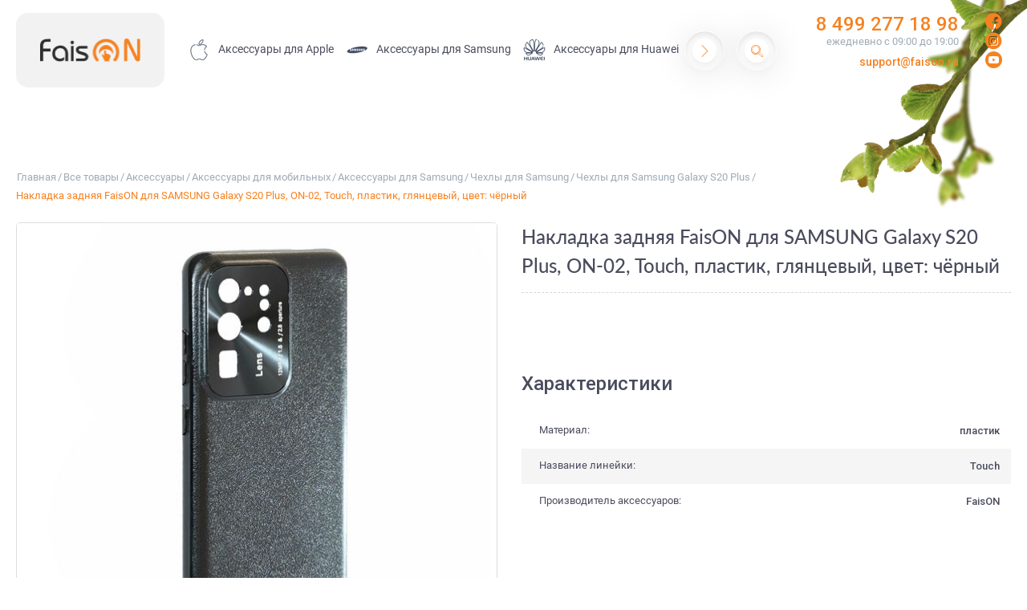

--- FILE ---
content_type: text/html; charset=utf-8
request_url: https://faison.ru/vse-tovary-ru/aksessuary/aksessuary-dlya-mobilnyh/aksessuary-dlya-samsung/chehly-dlya-samsung/chehly-dlya-samsung-galaxy-s20-plus/nakladka-zadnyaya-faison-dlya-samsung-galaxy-s20-plus-on-02-touch-plastik-glyancevyy-cvet-chernyy/
body_size: 29917
content:

<!DOCTYPE html>
<html 
 lang="ru" dir="ltr">
<head>
    <!-- Global site tag (gtag.js) - Google Analytics -->
    <script async src="https://www.googletagmanager.com/gtag/js?id=UA-179150110-1"></script>
    <script>
        window.dataLayer = window.dataLayer || [];
        function gtag()
        {
            dataLayer.push(arguments);
        }
        gtag('js', new Date());
        gtag('config', 'UA-179150110-1');
    </script>

<title>Накладка задняя FaisON для SAMSUNG Galaxy S20 Plus, ON-02, Touch, пластик, глянцевый, цвет: чёрный</title>

<base href="https://faison.ru/" />
<meta http-equiv="Content-Type" content="text/html; charset=utf-8" data-ca-mode="ultimate" />
<meta name="viewport" content="initial-scale=1.0, width=device-width" />

<meta name="description" content="Накладка задняя FaisON для SAMSUNG Galaxy S20 Plus, ON-02, Touch, пластик, глянцевый, цвет: чёрный. Аксессуары для сотовых телефонов по самым выгодным ценам от Faison.ru ∙ Большой выбор аксессуаров для смартфонов,носителей информации, аудио-устройств ∙ Каталог аксессуаров с фотографиями и подробными характеристиками
" />


<meta name="keywords" content="Накладка задняя FaisON для SAMSUNG Galaxy S20 Plus, ON-02, Touch, пластик, глянцевый, цвет: чёрный, аксессуары для сотовых телефонов, сотовые аксессуары, мобильные аксессуары, аксессуары, аксессуары для смартфонов, аксессуары для смартфонов и планшетов, аксессуары для телефонов, аксессуары для сотовых, купить аксессуары для телефонов купить, купить аксессуары для смартфона, сотовые, телефоны, мобильные устройства, планшеты, смартфоны, Москва, чехлы, аккумуляторы, держатели, samsung, apple, iphone, ipad, usb, HDD, карты памяти, micro, mini, flash, флэш, память, силиконовый, держатели, корпуса, зарядные устройства, сумочки, футляры, носители информации" />
<meta name="format-detection" content="telephone=no">

    <link rel="canonical" href="https://faison.ru/vse-tovary-ru/aksessuary/aksessuary-dlya-mobilnyh/aksessuary-dlya-samsung/chehly-dlya-samsung/chehly-dlya-samsung-galaxy-s20-plus/nakladka-zadnyaya-faison-dlya-samsung-galaxy-s20-plus-on-02-touch-plastik-glyancevyy-cvet-chernyy/" />








    <link href="https://faison.ru/images/logos/37/icon.png" rel="shortcut icon" type="image/png" />


<link type="text/css" rel="stylesheet" href="https://faison.ru/var/cache/misc/assets/design/themes/faison_landing/css/standalone.6e592543283aa359e49b800b316255da1749455679.css" />



</head>

<body>
    <!-- Yandex.Metrika counter -->
    <script type="text/javascript" >
        (function(m,e,t,r,i,k,a)
        {
            m[i]=m[i]||function()
            {
                (m[i].a=m[i].a||[]).push(arguments)
            };
            m[i].l=1*new Date();k=e.createElement(t),a=e.getElementsByTagName(t)[0],k.async=1,k.src=r,a.parentNode.insertBefore(k,a)
        })
        (window, document, "script", "https://mc.yandex.ru/metrika/tag.js", "ym");
        ym(67713187, "init", {
            clickmap:true,
            trackLinks:true,
            accurateTrackBounce:true
        });
    </script>
    <noscript><div><img src="https://mc.yandex.ru/watch/67713187" style="position:absolute; left:-9999px;" alt="" /></div></noscript>
    <!-- /Yandex.Metrika counter -->

    <div id="instagram_popup" class="sd-instagram-popup">
    <div class="sd-instagram-popup__wrapper">
        <div class="sd-instagram-popup__buttons">
            <a class="js-inst-popup-prev sd-instagram-popup__prev" title="Назад"><i class="sd-inst-arrow-left"></i></a>
            <a class="js-inst-popup-next sd-instagram-popup__next" title="Вперед"><i class="sd-inst-arrow-right"></i></a>
            <a class="js-inst-popup-close sd-instagram-popup__close" title="Закрыть"><i class="sd-inst-close"></i></a>
        </div>
        <div id="instagram_popups_wrapper" class="sd-instagram-popup__items-wrapper">
            
        </div>
    </div>
    <div class="js-inst-popup-close sd-instagram-popup__overlay"></div>
</div>

        
        <div class="ty-tygh   bp-tygh-container" id="tygh_container">

        <div id="ajax_overlay" class="ty-ajax-overlay"></div>
<div id="ajax_loading_box" class="ty-ajax-loading-box"></div>

        <div class="cm-notification-container notification-container">
</div>

        <div class="ty-helper-container bp-tygh-main-container--padding" id="tygh_main_container">
            
                 
                
<div class="tygh-top-panel clearfix">
    <div class="container-fluid  top-grid">
                                        
            <div class="row-fluid">                        <div class="span16  container-fluid top-grid__header" >
                                    <div class="row-fluid">                        <div class="span4  top-grid__logo" >
                                    <div class="top-logo ">
        <div class="ty-logo-container">
    
            <a href="https://faison.ru/" title="">
        <img class="ty-pict  ty-logo-container__image   cm-image" id="det_img_1090589586"  src="https://faison.ru/images/logos/37/faisON.png"  width="126" height="29" alt="" title=""/>


    
            </a>
    </div>

            </div>
                            </div>
                                                
                                    <div class="span7  top-grid__menu" >
                                    <div class="cp-menu__menu-btn hidden cm-combination" id="sw_cp_menu_icon_490">
        <i class="icon-fl-menu"></i>
    </div>
    <div class="cp-menu-icon cp-menu-icon_no-brands widened hidden" id="cp_menu_icon_490">
        <div class="cp-menu__logo hidden">
            <a href="https://faison.ru/" title="">
                <img class="ty-pict  cp-menu-logo__image   cm-image" id="det_img_95105778"  src="https://faison.ru/images/logos/37/faisON.png"  width="87" height="20" alt="" title=""/>


            </a>
        </div>

        <div class="ty-menu__wrapper">
            <ul class="cp-menu-icon__main-list">
                                                                <li class="cp-main-list__item level-0">
                        <a class="cp-main-list__title"  href="https://faison.ru/vse-tovary-ru/aksessuary/aksessuary-dlya-mobilnyh/aksessuary-dlya-apple/">
                                                            <img class="ty-pict  cp-main-list__icon   cm-image" id="det_img_1262145994"  src="https://faison.ru/images/thumbnails/32/32/image_menu/38/apple.png"  alt="" title=""/>


                                                        <span>Аксессуары для Apple</span>
                        </a>
                                                    <span class="cp-menu-icon__main-item-toggle hidden">
                                <i class="ty-menu__icon-open ty-icon-down-open"></i>
                                <i class="ty-menu__icon-hide ty-icon-up-open"></i>
                            </span>
                                                                            <div class="cp-menu-subitems hidden">
                                <div class="cp-subitems" id="cp-subitems-271">
                                    <ul class="cp-subitems__list">
                                                                                                                                                                                                                        <li class="cp-subitems__category level-1">
                                                                                                <a class="cp-subitems__category-title"  href="https://faison.ru/vse-tovary-ru/aksessuary/aksessuary-dlya-mobilnyh/aksessuary-dlya-apple/aksessuary-dlya-apple-watch/">
                                                    <span>Аксессуары для Apple Watch</span>
                                                </a>
                                                                                                    <div class="cp-subitems-product__no-products">В этой категории нет товаров</div>
                                                                                            </li>
                                                                                                                                                                                                                        <li class="cp-subitems__category level-1">
                                                                                                <a class="cp-subitems__category-title"  href="https://faison.ru/vse-tovary-ru/aksessuary/aksessuary-dlya-mobilnyh/aksessuary-dlya-apple/vosstanoviteli-sim/">
                                                    <span>Восстановители SIM</span>
                                                </a>
                                                                                                    <div class="cp-subitems-product__no-products">В этой категории нет товаров</div>
                                                                                            </li>
                                                                                                                                                                                                                        <li class="cp-subitems__category level-1">
                                                                                                    <div class="cp-menu__item-toggle hidden">
                                                        <i class="ty-menu__icon-open ty-icon-down-open"></i>
                                                        <i class="ty-menu__icon-hide ty-icon-up-open"></i>
                                                    </div>
                                                                                                <a class="cp-subitems__category-title"  href="https://faison.ru/vse-tovary-ru/aksessuary/aksessuary-dlya-mobilnyh/aksessuary-dlya-apple/nakladki-zadnie-dlya-apple/">
                                                    <span>Накладки задние для Apple</span>
                                                </a>
                                                                                                    <ul class="cp-subitems__products">
                                                                                                            <li class="cp-subitems__product">
                                                            <a class="cp-subitems__product-name" href="https://faison.ru/vse-tovary-ru/aksessuary/aksessuary-dlya-mobilnyh/aksessuary-dlya-apple/nakladki-zadnie-dlya-apple/nakladki-zadnie-dlya-iphone-7-8/nakladka-zadnyaya-faison-dlya-apple-iphone-7-8-ring-series-2-plastik-silikon-matovaya-derzhatel-pod-palec-magnit-cvet-siniy/">
                                                                <span>Накладка задняя FaisON для APPLE iPhone 7/8, Ring Series 2, пластик, силикон, матовая, держатель под палец, магнит, цвет: синий</span>
                                                            </a>
                                                        </li>
                                                                                                            <li class="cp-subitems__product">
                                                            <a class="cp-subitems__product-name" href="https://faison.ru/vse-tovary-ru/aksessuary/aksessuary-dlya-mobilnyh/aksessuary-dlya-apple/nakladki-zadnie-dlya-apple/nakladki-zadnie-dlya-iphone-xi-pro/nakladka-zadnyaya-faison-dlya-apple-iphone-xi-pro-ring-series-2-plastik-silikon-matovaya-derzhatel-pod-palec-magnit-cvet-zelenyy/">
                                                                <span>Накладка задняя FaisON для APPLE iPhone XI Pro, Ring Series 2, пластик, силикон, матовая, держатель под палец, магнит, цвет: зелёный</span>
                                                            </a>
                                                        </li>
                                                                                                            <li class="cp-subitems__product">
                                                            <a class="cp-subitems__product-name" href="https://faison.ru/vse-tovary-ru/aksessuary/aksessuary-dlya-mobilnyh/aksessuary-dlya-apple/nakladki-zadnie-dlya-apple/nakladki-zadnie-dlya-iphone-xi-pro/nakladka-zadnyaya-faison-dlya-apple-iphone-xi-pro-ring-series-2-plastik-silikon-matovaya-derzhatel-pod-palec-magnit-cvet-chernyy/">
                                                                <span>Накладка задняя FaisON для APPLE iPhone XI Pro, Ring Series 2, пластик, силикон, матовая, держатель под палец, магнит, цвет: чёрный</span>
                                                            </a>
                                                        </li>
                                                                                                            <li class="cp-subitems__product">
                                                            <a class="cp-subitems__product-name" href="https://faison.ru/vse-tovary-ru/aksessuary/aksessuary-dlya-mobilnyh/aksessuary-dlya-apple/nakladki-zadnie-dlya-apple/nakladki-zadnie-dlya-iphone-xi/nakladka-zadnyaya-faison-dlya-apple-iphone-xi-ring-series-2-plastik-silikon-matovaya-derzhatel-pod-palec-magnit-cvet-krasnyy/">
                                                                <span>Накладка задняя FaisON для APPLE iPhone XI, Ring Series 2, пластик, силикон, матовая, держатель под палец, магнит, цвет: красный</span>
                                                            </a>
                                                        </li>
                                                                                                            <li class="cp-subitems__product">
                                                            <a class="cp-subitems__product-name" href="https://faison.ru/vse-tovary-ru/aksessuary/aksessuary-dlya-mobilnyh/aksessuary-dlya-apple/nakladki-zadnie-dlya-apple/nakladki-zadnie-apple-iphone-xii-pro/nakladka-zadnyaya-faison-dlya-apple-iphone-xii-pro-ring-series-2-plastik-silikon-matovaya-derzhatel-pod-palec-magnit-cvet-zelenyy/">
                                                                <span>Накладка задняя FaisON для APPLE iPhone XII Pro, Ring Series 2, пластик, силикон, матовая, держатель под палец, магнит, цвет: зелёный</span>
                                                            </a>
                                                        </li>
                                                                                                        </ul>
                                                     
                                                        <a class="ty-btn ty-btn__secondary ty-btn__read-completely" href="https://faison.ru/vse-tovary-ru/aksessuary/aksessuary-dlya-mobilnyh/aksessuary-dlya-apple/nakladki-zadnie-dlya-apple/">Перейти в раздел</a>
                                                                                                                                                </li>
                                                                                                                                                                                                                        <li class="cp-subitems__category level-1">
                                                                                                <a class="cp-subitems__category-title"  href="https://faison.ru/vse-tovary-ru/aksessuary/aksessuary-dlya-mobilnyh/aksessuary-dlya-apple/ustroystva-zaryadnye-dlya-apple/">
                                                    <span>Устройства зарядные для Apple</span>
                                                </a>
                                                                                                    <div class="cp-subitems-product__no-products">В этой категории нет товаров</div>
                                                                                            </li>
                                                                                                                                                                                                                        <li class="cp-subitems__category level-1">
                                                                                                    <div class="cp-menu__item-toggle hidden">
                                                        <i class="ty-menu__icon-open ty-icon-down-open"></i>
                                                        <i class="ty-menu__icon-hide ty-icon-up-open"></i>
                                                    </div>
                                                                                                <a class="cp-subitems__category-title"  href="https://faison.ru/vse-tovary-ru/aksessuary/aksessuary-dlya-mobilnyh/aksessuary-dlya-apple/chehly-dlya-apple/">
                                                    <span>Чехлы для Apple</span>
                                                </a>
                                                                                                    <ul class="cp-subitems__products">
                                                                                                            <li class="cp-subitems__product">
                                                            <a class="cp-subitems__product-name" href="https://faison.ru/vse-tovary-ru/aksessuary/aksessuary-dlya-mobilnyh/aksessuary-dlya-apple/chehly-dlya-apple/nakladka-zadnyaya-faison-dlya-apple-iphone-xs-max-ring-series-2-ru/">
                                                                <span>Накладка задняя FaisON для APPLE iPhone XS MAX, Ring Series 2</span>
                                                            </a>
                                                        </li>
                                                                                                            <li class="cp-subitems__product">
                                                            <a class="cp-subitems__product-name" href="https://faison.ru/vse-tovary-ru/aksessuary/aksessuary-dlya-mobilnyh/aksessuary-dlya-apple/chehly-dlya-apple/nakladka-zadnyaya-faison-dlya-apple-iphone-xs-max-ring-series-2/">
                                                                <span>Накладка задняя FaisON для APPLE iPhone XS MAX, Ring Series 2</span>
                                                            </a>
                                                        </li>
                                                                                                            <li class="cp-subitems__product">
                                                            <a class="cp-subitems__product-name" href="https://faison.ru/vse-tovary-ru/aksessuary/aksessuary-dlya-mobilnyh/aksessuary-dlya-apple/chehly-dlya-apple/chehly-dlya-apple-iphone-xii/chehol-knizhka-faison-dlya-apple-iphone-12-mini-premium-line-ekokozha-s-silikonovym-krepleniem-na-magnite-cvet-siniy/">
                                                                <span>Чехол-книжка FaisON для APPLE iPhone 12 Mini, PREMIUM Line, CA-11, экокожа, с силиконовым креплением, на магните, цвет: синий</span>
                                                            </a>
                                                        </li>
                                                                                                            <li class="cp-subitems__product">
                                                            <a class="cp-subitems__product-name" href="https://faison.ru/vse-tovary-ru/aksessuary/aksessuary-dlya-mobilnyh/aksessuary-dlya-apple/chehly-dlya-apple/chehly-dlya-apple-iphone-xii/chehol-knizhka-faison-dlya-apple-iphone-12-mini-premium-line-ekokozha-s-silikonovym-krepleniem-na-magnite-cvet-chernyy/">
                                                                <span>Чехол-книжка FaisON для APPLE iPhone 12 Mini, PREMIUM Line, CA-11, экокожа, с силиконовым креплением, на магните, цвет: чёрный</span>
                                                            </a>
                                                        </li>
                                                                                                            <li class="cp-subitems__product">
                                                            <a class="cp-subitems__product-name" href="https://faison.ru/vse-tovary-ru/aksessuary/aksessuary-dlya-mobilnyh/aksessuary-dlya-apple/chehly-dlya-apple/chehly-dlya-apple-iphone-xii/chehol-knizhka-faison-dlya-apple-iphone-12-mini-premium-ca-17-ekokozha-s-silikonovym-krepleniem-na-magnite-cvet-chernyy/">
                                                                <span>Чехол-книжка FaisON для APPLE iPhone 12 Mini, PREMIUM, CA-17, экокожа, с силиконовым креплением, на магните, цвет: чёрный</span>
                                                            </a>
                                                        </li>
                                                                                                        </ul>
                                                     
                                                        <a class="ty-btn ty-btn__secondary ty-btn__read-completely" href="https://faison.ru/vse-tovary-ru/aksessuary/aksessuary-dlya-mobilnyh/aksessuary-dlya-apple/chehly-dlya-apple/">Перейти в раздел</a>
                                                                                                                                                </li>
                                                                                                                                                                                                                        <li class="cp-subitems__category level-1">
                                                                                                <a class="cp-subitems__category-title"  href="https://faison.ru/vse-tovary-ru/aksessuary/aksessuary-dlya-mobilnyh/aksessuary-dlya-apple/chehly-dlya-airpods/">
                                                    <span>Чехлы для Аirpods</span>
                                                </a>
                                                                                                    <div class="cp-subitems-product__no-products">В этой категории нет товаров</div>
                                                                                            </li>
                                                                                                                                                                                                                        <li class="cp-subitems__category level-1">
                                                                                                    <div class="cp-menu__item-toggle hidden">
                                                        <i class="ty-menu__icon-open ty-icon-down-open"></i>
                                                        <i class="ty-menu__icon-hide ty-icon-up-open"></i>
                                                    </div>
                                                                                                <a class="cp-subitems__category-title"  href="https://faison.ru/vse-tovary-ru/aksessuary/aksessuary-dlya-mobilnyh/aksessuary-dlya-apple/chehly-silikonovye-dlya-apple/">
                                                    <span>Чехлы силиконовые для Apple</span>
                                                </a>
                                                                                                    <ul class="cp-subitems__products">
                                                                                                            <li class="cp-subitems__product">
                                                            <a class="cp-subitems__product-name" href="https://faison.ru/vse-tovary-ru/aksessuary/aksessuary-dlya-mobilnyh/aksessuary-dlya-apple/chehly-silikonovye-dlya-apple/chehly-silikonovye-dlya-apple-iphone-5-5s-5s/chehol-silikonovyy-faison-dlya-apple-iphone-5-5s-se-03-silicon-case-tonkiy-neprozrachnyy-matovyy-cvet-siniy/">
                                                                <span>Чехол силиконовый FaisON для APPLE iPhone 5/5S/SE, №03, Silicon Case, тонкий, непрозрачный, матовый, цвет: синий</span>
                                                            </a>
                                                        </li>
                                                                                                            <li class="cp-subitems__product">
                                                            <a class="cp-subitems__product-name" href="https://faison.ru/vse-tovary-ru/aksessuary/aksessuary-dlya-mobilnyh/aksessuary-dlya-apple/chehly-silikonovye-dlya-apple/chehly-silikonovye-dlya-apple-iphone-5-5s-5s/chehol-silikonovyy-faison-dlya-apple-iphone-5-5s-se-35-silicon-case-tonkiy-neprozrachnyy-matovyy-cvet-korichnevyy-temnyy/">
                                                                <span>Чехол силиконовый FaisON для APPLE iPhone 5/5S/SE, №33, Silicon Case, тонкий, непрозрачный, матовый, цвет: коричневый, тёмный</span>
                                                            </a>
                                                        </li>
                                                                                                            <li class="cp-subitems__product">
                                                            <a class="cp-subitems__product-name" href="https://faison.ru/vse-tovary-ru/aksessuary/aksessuary-dlya-mobilnyh/aksessuary-dlya-apple/chehly-silikonovye-dlya-apple/chehly-silikonovye-dlya-apple-iphone-6-4.7-6s-4.7/chehol-silikonovyy-faison-dlya-apple-iphone-6-6s-4.7-light-tonkiy-prozrachnyy-glyancevyy/">
                                                                <span>Чехол силиконовый FaisON для APPLE iPhone 6/6S (4.7), Light, тонкий, прозрачный, глянцевый</span>
                                                            </a>
                                                        </li>
                                                                                                            <li class="cp-subitems__product">
                                                            <a class="cp-subitems__product-name" href="https://faison.ru/vse-tovary-ru/aksessuary/aksessuary-dlya-mobilnyh/aksessuary-dlya-apple/chehly-silikonovye-dlya-apple/chehly-silikonovye-dlya-apple-iphone-6-4.7-6s-4.7/chehol-silikonovyy-faison-dlya-apple-iphone-6-6s-4.7-02-silicon-case-full-tonkiy-neprozrachnyy-matovyy-cvet-siniy-temnyy/">
                                                                <span>Чехол силиконовый FaisON для APPLE iPhone 6/6S (4.7), №08, Silicon Case Full, тонкий, непрозрачный, матовый, цвет: синий, тёмный</span>
                                                            </a>
                                                        </li>
                                                                                                            <li class="cp-subitems__product">
                                                            <a class="cp-subitems__product-name" href="https://faison.ru/vse-tovary-ru/aksessuary/aksessuary-dlya-mobilnyh/aksessuary-dlya-apple/chehly-silikonovye-dlya-apple/chehly-silikonovye-dlya-apple-iphone-6-4.7-6s-4.7/chehol-silikonovyy-faison-dlya-apple-iphone-6-6s-4.7-12-silicon-case-tonkiy-neprozrachnyy-matovyy-cvet-rozovyy/">
                                                                <span>Чехол силиконовый FaisON для APPLE iPhone 6/6S (4.7), №12, Silicon Case, тонкий, непрозрачный, матовый, цвет: розовый</span>
                                                            </a>
                                                        </li>
                                                                                                        </ul>
                                                     
                                                        <a class="ty-btn ty-btn__secondary ty-btn__read-completely" href="https://faison.ru/vse-tovary-ru/aksessuary/aksessuary-dlya-mobilnyh/aksessuary-dlya-apple/chehly-silikonovye-dlya-apple/">Перейти в раздел</a>
                                                                                                                                                </li>
                                                                                                                                                                                                                        <li class="cp-subitems__category level-1">
                                                                                                    <div class="cp-menu__item-toggle hidden">
                                                        <i class="ty-menu__icon-open ty-icon-down-open"></i>
                                                        <i class="ty-menu__icon-hide ty-icon-up-open"></i>
                                                    </div>
                                                                                                <a class="cp-subitems__category-title"  href="https://faison.ru/vse-tovary-ru/aksessuary/aksessuary-dlya-mobilnyh/aksessuary-dlya-apple/stekla-protivoudarnye-dlya-apple/">
                                                    <span>Стёкла противоударные для APPLE</span>
                                                </a>
                                                                                                    <ul class="cp-subitems__products">
                                                                                                            <li class="cp-subitems__product">
                                                            <a class="cp-subitems__product-name" href="https://faison.ru/vse-tovary-ru/aksessuary/aksessuary-dlya-mobilnyh/aksessuary-dlya-apple/stekla-protivoudarnye-dlya-apple/stekla-protivoudarnye-dlya-apple-xii-pro/steklo-zaschitnoe-faison-dlya-apple-iphone-12-mini-0.33-mm-glyancevoe/">
                                                                <span>Стекло защитное FaisON для APPLE iPhone 12 Mini, 0.33 мм, глянцевое</span>
                                                            </a>
                                                        </li>
                                                                                                            <li class="cp-subitems__product">
                                                            <a class="cp-subitems__product-name" href="https://faison.ru/vse-tovary-ru/aksessuary/aksessuary-dlya-mobilnyh/aksessuary-dlya-apple/stekla-protivoudarnye-dlya-apple/stekla-protivoudarnye-dlya-apple-xii-pro/steklo-zaschitnoe-faison-dlya-apple-iphone-12-mini-anti-shock-ceramic-matte-0.33-mm-matovoe-polnyy-kley-cvet-chernyy/">
                                                                <span>Стекло защитное FaisON для APPLE iPhone 12 Mini, Anti-shock Ceramic Matte, 0.33 мм, матовое, полный клей, цвет: черный</span>
                                                            </a>
                                                        </li>
                                                                                                            <li class="cp-subitems__product">
                                                            <a class="cp-subitems__product-name" href="https://faison.ru/vse-tovary-ru/aksessuary/aksessuary-dlya-mobilnyh/aksessuary-dlya-apple/stekla-protivoudarnye-dlya-apple/stekla-protivoudarnye-dlya-apple-xii-pro/steklo-zaschitnoe-faison-dlya-apple-iphone-12-mini-anti-shock-ceramic-0.33-mm-glyancevoe-polnyy-kley-cvet-chernyy/">
                                                                <span>Стекло защитное FaisON для APPLE iPhone 12 Mini, Anti-shock Ceramic, 0.33 мм, глянцевое, полный клей, цвет: черный</span>
                                                            </a>
                                                        </li>
                                                                                                            <li class="cp-subitems__product">
                                                            <a class="cp-subitems__product-name" href="https://faison.ru/vse-tovary-ru/aksessuary/aksessuary-dlya-mobilnyh/aksessuary-dlya-apple/stekla-protivoudarnye-dlya-apple/stekla-protivoudarnye-dlya-apple-xii-5.4/steklo-zaschitnoe-faison-dlya-apple-iphone-12-mini-ceramic-anti-blue-0.4-mm-2.5d-matovyy-polnyy-kley-cvet-chernyy/">
                                                                <span>Стекло защитное FaisON для APPLE iPhone 12 Mini, Ceramic, Anti-Blue, 0.4 мм, 2.5D, матовый, полный клей, цвет: чёрный</span>
                                                            </a>
                                                        </li>
                                                                                                            <li class="cp-subitems__product">
                                                            <a class="cp-subitems__product-name" href="https://faison.ru/vse-tovary-ru/aksessuary/aksessuary-dlya-mobilnyh/aksessuary-dlya-apple/stekla-protivoudarnye-dlya-apple/stekla-protivoudarnye-dlya-apple-xii-5.4/steklo-zaschitnoe-faison-dlya-apple-iphone-12-mini-gl-07-full-screen-0.33-mm-11d-glyancevoe-polnyy-kley-cvet-chernyy/">
                                                                <span>Стекло защитное FaisON для APPLE iPhone 12 Mini, GL-07, Full Screen, 0.33 мм, 11D, глянцевое, полный клей, цвет: чёрный</span>
                                                            </a>
                                                        </li>
                                                                                                        </ul>
                                                     
                                                        <a class="ty-btn ty-btn__secondary ty-btn__read-completely" href="https://faison.ru/vse-tovary-ru/aksessuary/aksessuary-dlya-mobilnyh/aksessuary-dlya-apple/stekla-protivoudarnye-dlya-apple/">Перейти в раздел</a>
                                                                                                                                                </li>
                                                                            </ul>
                                <!--cp-subitems-271--></div>
                            </div>
                                            </li>
                                                                <li class="cp-main-list__item level-0">
                        <a class="cp-main-list__title"  href="https://faison.ru/vse-tovary-ru/aksessuary/aksessuary-dlya-mobilnyh/aksessuary-dlya-samsung/">
                                                            <img class="ty-pict  cp-main-list__icon   cm-image" id="det_img_1401130516"  src="https://faison.ru/images/thumbnails/32/32/image_menu/38/samsung.png"  alt="" title=""/>


                                                        <span>Аксессуары для Samsung</span>
                        </a>
                                                    <span class="cp-menu-icon__main-item-toggle hidden">
                                <i class="ty-menu__icon-open ty-icon-down-open"></i>
                                <i class="ty-menu__icon-hide ty-icon-up-open"></i>
                            </span>
                                                                            <div class="cp-menu-subitems hidden">
                                <div class="cp-subitems" id="cp-subitems-273">
                                    <ul class="cp-subitems__list">
                                                                                                                                                                                                                        <li class="cp-subitems__category level-1">
                                                                                                    <div class="cp-menu__item-toggle hidden">
                                                        <i class="ty-menu__icon-open ty-icon-down-open"></i>
                                                        <i class="ty-menu__icon-hide ty-icon-up-open"></i>
                                                    </div>
                                                                                                <a class="cp-subitems__category-title"  href="https://faison.ru/vse-tovary-ru/aksessuary/aksessuary-dlya-mobilnyh/aksessuary-dlya-samsung/nakladki-zadnie-dlya-samsung/">
                                                    <span>Накладки задние для Samsung</span>
                                                </a>
                                                                                                    <ul class="cp-subitems__products">
                                                                                                            <li class="cp-subitems__product">
                                                            <a class="cp-subitems__product-name" href="https://faison.ru/vse-tovary-ru/aksessuary/aksessuary-dlya-mobilnyh/aksessuary-dlya-samsung/nakladki-zadnie-dlya-samsung/nakladki-zadnie-dlya-samsung-galaxy-a01/nakladka-zadnyaya-faison-dlya-samsung-a01-ring-series-2-plastik-silikon-matovaya-derzhatel-pod-palec-magnit-cvet-krasnyy/">
                                                                <span>Накладка задняя FaisON для SAMSUNG A01, Ring Series 2, пластик, силикон, матовая, держатель под палец, магнит, цвет: красный</span>
                                                            </a>
                                                        </li>
                                                                                                            <li class="cp-subitems__product">
                                                            <a class="cp-subitems__product-name" href="https://faison.ru/vse-tovary-ru/aksessuary/aksessuary-dlya-mobilnyh/aksessuary-dlya-samsung/nakladki-zadnie-dlya-samsung/nakladki-zadnie-dlya-samsung-galaxy-a10/nakladka-zadnyaya-faison-dlya-samsung-galaxy-a10-f06-imagine-plastik-glyancevyy-silikonovye-kraya-cvet-krasnyy/">
                                                                <span>Накладка задняя FaisON для SAMSUNG Galaxy A10, F06, imagine, пластик, глянцевый, силиконовые края, цвет: красный</span>
                                                            </a>
                                                        </li>
                                                                                                            <li class="cp-subitems__product">
                                                            <a class="cp-subitems__product-name" href="https://faison.ru/vse-tovary-ru/aksessuary/aksessuary-dlya-mobilnyh/aksessuary-dlya-samsung/nakladki-zadnie-dlya-samsung/nakladki-zadnie-dlya-samsung-galaxy-a10/nakladka-zadnyaya-faison-dlya-samsung-galaxy-a10-f06-imagine-plastik-glyancevyy-silikonovye-kraya-cvet-chernyy/">
                                                                <span>Накладка задняя FaisON для SAMSUNG Galaxy A10, F06, imagine, пластик, глянцевый, силиконовые края, цвет: чёрный</span>
                                                            </a>
                                                        </li>
                                                                                                            <li class="cp-subitems__product">
                                                            <a class="cp-subitems__product-name" href="https://faison.ru/vse-tovary-ru/aksessuary/aksessuary-dlya-mobilnyh/aksessuary-dlya-samsung/nakladki-zadnie-dlya-samsung/nakladki-zadnie-dlya-samsung-galaxy-a10/nakladka-zadnyaya-faison-dlya-samsung-galaxy-a10-m10-ring-series-2-plastik-silikon-matovaya-derzhatel-pod-palec-magnit-cvet-krasnyy/">
                                                                <span>Накладка задняя FaisON для SAMSUNG Galaxy A10/M10, Ring Series 2, пластик, силикон, матовая, держатель под палец, магнит, цвет: красный</span>
                                                            </a>
                                                        </li>
                                                                                                            <li class="cp-subitems__product">
                                                            <a class="cp-subitems__product-name" href="https://faison.ru/vse-tovary-ru/aksessuary/aksessuary-dlya-mobilnyh/aksessuary-dlya-samsung/nakladki-zadnie-dlya-samsung/nakladki-zadnie-dlya-samsung-galaxy-a30/nakladka-zadnyaya-faison-dlya-samsung-galaxy-a20-a30-f06-imagine-plastik-glyancevyy-silikonovye-kraya-cvet-siniy/">
                                                                <span>Накладка задняя FaisON для SAMSUNG Galaxy A20/A30, F06, imagine, пластик, глянцевый, силиконовые края, цвет: синий</span>
                                                            </a>
                                                        </li>
                                                                                                        </ul>
                                                     
                                                        <a class="ty-btn ty-btn__secondary ty-btn__read-completely" href="https://faison.ru/vse-tovary-ru/aksessuary/aksessuary-dlya-mobilnyh/aksessuary-dlya-samsung/nakladki-zadnie-dlya-samsung/">Перейти в раздел</a>
                                                                                                                                                </li>
                                                                                                                                                                                                                        <li class="cp-subitems__category level-1">
                                                                                                    <div class="cp-menu__item-toggle hidden">
                                                        <i class="ty-menu__icon-open ty-icon-down-open"></i>
                                                        <i class="ty-menu__icon-hide ty-icon-up-open"></i>
                                                    </div>
                                                                                                <a class="cp-subitems__category-title"  href="https://faison.ru/vse-tovary-ru/aksessuary/aksessuary-dlya-mobilnyh/aksessuary-dlya-samsung/stekla-protivoudarnye-dlya-samsung/">
                                                    <span>Стёкла противоударные для Samsung</span>
                                                </a>
                                                                                                    <ul class="cp-subitems__products">
                                                                                                            <li class="cp-subitems__product">
                                                            <a class="cp-subitems__product-name" href="https://faison.ru/vse-tovary-ru/aksessuary/aksessuary-dlya-mobilnyh/aksessuary-dlya-samsung/stekla-protivoudarnye-dlya-samsung/stekla-protivoudarnye-dlya-samsung-galaxy-a01/steklo-zaschitnoe-faison-dlya-samsung-a01-0.33-mm-glyancevoe/">
                                                                <span>Стекло защитное FaisON для SAMSUNG A01, 0.33 мм, глянцевое</span>
                                                            </a>
                                                        </li>
                                                                                                            <li class="cp-subitems__product">
                                                            <a class="cp-subitems__product-name" href="https://faison.ru/vse-tovary-ru/aksessuary/aksessuary-dlya-mobilnyh/aksessuary-dlya-samsung/stekla-protivoudarnye-dlya-samsung/stekla-protivoudarnye-dlya-samsung-galaxy-a01/steklo-zaschitnoe-faison-dlya-samsung-a01-full-screen-0.33-mm-11d-glyancevoe-polnyy-kley-cvet-chernyy/">
                                                                <span>Стекло защитное FaisON для SAMSUNG A01, Full Screen, 0.33 мм, 11D, глянцевое, полный клей, цвет: чёрный</span>
                                                            </a>
                                                        </li>
                                                                                                            <li class="cp-subitems__product">
                                                            <a class="cp-subitems__product-name" href="https://faison.ru/vse-tovary-ru/aksessuary/aksessuary-dlya-mobilnyh/aksessuary-dlya-samsung/stekla-protivoudarnye-dlya-samsung/stekla-protivoudarnye-dlya-samsung-galaxy-a01/steklo-zaschitnoe-faison-dlya-samsung-a01-full-screen-0.33-mm-5d-glyancevoe-polnyy-kley-cvet-chernyy/">
                                                                <span>Стекло защитное FaisON для SAMSUNG A01, Full Screen, 0.33 мм, 5D, глянцевое, полный клей, цвет: чёрный</span>
                                                            </a>
                                                        </li>
                                                                                                            <li class="cp-subitems__product">
                                                            <a class="cp-subitems__product-name" href="https://faison.ru/vse-tovary-ru/aksessuary/aksessuary-dlya-mobilnyh/aksessuary-dlya-samsung/stekla-protivoudarnye-dlya-samsung/stekla-protivoudarnye-dlya-samsung-galaxy-a01/steklo-zaschitnoe-faison-dlya-samsung-galaxy-a01-core-m01-core-0.33-mm-5d-glyancevoe-polnyy-kley-cvet-chernyy/">
                                                                <span>Стекло защитное FaisON для SAMSUNG Galaxy A01 Core/ M01 Core, 0.33 мм, 5D, глянцевое, полный клей, цвет: чёрный</span>
                                                            </a>
                                                        </li>
                                                                                                            <li class="cp-subitems__product">
                                                            <a class="cp-subitems__product-name" href="https://faison.ru/vse-tovary-ru/aksessuary/aksessuary-dlya-mobilnyh/aksessuary-dlya-samsung/stekla-protivoudarnye-dlya-samsung/stekla-protivoudarnye-dlya-samsung-galaxy-a01/steklo-zaschitnoe-faison-dlya-samsung-galaxy-a01-core-m01-core-gl-03-anti-shock-ceramic-matte-0.33-mm-matovoe-polnyy-kley-cvet-chernyy/">
                                                                <span>Стекло защитное FaisON для SAMSUNG Galaxy A01 Core/ M01 Core, GL-03, Anti-shock Ceramic Matte, 0.33 мм, матовое, полный клей, цвет: чёрный</span>
                                                            </a>
                                                        </li>
                                                                                                        </ul>
                                                     
                                                        <a class="ty-btn ty-btn__secondary ty-btn__read-completely" href="https://faison.ru/vse-tovary-ru/aksessuary/aksessuary-dlya-mobilnyh/aksessuary-dlya-samsung/stekla-protivoudarnye-dlya-samsung/">Перейти в раздел</a>
                                                                                                                                                </li>
                                                                                                                                                                                                                        <li class="cp-subitems__category level-1">
                                                                                                    <div class="cp-menu__item-toggle hidden">
                                                        <i class="ty-menu__icon-open ty-icon-down-open"></i>
                                                        <i class="ty-menu__icon-hide ty-icon-up-open"></i>
                                                    </div>
                                                                                                <a class="cp-subitems__category-title"  href="https://faison.ru/vse-tovary-ru/aksessuary/aksessuary-dlya-mobilnyh/aksessuary-dlya-samsung/chehly-dlya-samsung/">
                                                    <span>Чехлы для Samsung</span>
                                                </a>
                                                                                                    <ul class="cp-subitems__products">
                                                                                                            <li class="cp-subitems__product">
                                                            <a class="cp-subitems__product-name" href="https://faison.ru/vse-tovary-ru/aksessuary/aksessuary-dlya-mobilnyh/aksessuary-dlya-samsung/chehly-dlya-samsung/chehly-dlya-samsung-galaxy-s20/nakladka-zadnyaya-faison-dlya-samsung-galaxy-s20-on-02-touch-plastik-glyancevyy-cvet-chernyy/">
                                                                <span>Накладка задняя FaisON для SAMSUNG Galaxy S20, ON-02, Touch, пластик, глянцевый, цвет: чёрный</span>
                                                            </a>
                                                        </li>
                                                                                                            <li class="cp-subitems__product">
                                                            <a class="cp-subitems__product-name" href="https://faison.ru/vse-tovary-ru/aksessuary/aksessuary-dlya-mobilnyh/aksessuary-dlya-samsung/chehly-dlya-samsung/chehly-dlya-samsung-galaxy-a10/chehol-knizhka-faison-dlya-samsung-galaxy-a10-premium-ekokozha-s-silikonovym-krepleniem-na-magnite-cvet-zolotoy/">
                                                                <span>Чехол-книжка FaisON для SAMSUNG Galaxy A10, PREMIUM, экокожа, с силиконовым креплением, на магните, цвет: золотой</span>
                                                            </a>
                                                        </li>
                                                                                                            <li class="cp-subitems__product">
                                                            <a class="cp-subitems__product-name" href="https://faison.ru/vse-tovary-ru/aksessuary/aksessuary-dlya-mobilnyh/aksessuary-dlya-samsung/chehly-dlya-samsung/chehly-dlya-samsung-galaxy-a11/chehol-knizhka-faison-dlya-samsung-galaxy-a11-premium-ekokozha-s-silikonovym-krepleniem-na-magnite-cvet-serebryanyy/">
                                                                <span>Чехол-книжка FaisON для SAMSUNG Galaxy A11, PREMIUM, экокожа, с силиконовым креплением, на магните, цвет: серебряный</span>
                                                            </a>
                                                        </li>
                                                                                                            <li class="cp-subitems__product">
                                                            <a class="cp-subitems__product-name" href="https://faison.ru/vse-tovary-ru/aksessuary/aksessuary-dlya-mobilnyh/aksessuary-dlya-samsung/chehly-dlya-samsung/chehly-dlya-samsung-galaxy-a11/chehol-knizhka-faison-dlya-samsung-galaxy-a11-premium-ekokozha-s-silikonovym-krepleniem-na-magnite-cvet-siniy/">
                                                                <span>Чехол-книжка FaisON для SAMSUNG Galaxy A11, PREMIUM, экокожа, с силиконовым креплением, на магните, цвет: синий</span>
                                                            </a>
                                                        </li>
                                                                                                            <li class="cp-subitems__product">
                                                            <a class="cp-subitems__product-name" href="https://faison.ru/vse-tovary-ru/aksessuary/aksessuary-dlya-mobilnyh/aksessuary-dlya-samsung/chehly-dlya-samsung/chehly-dlya-samsung-galaxy-a11/chehol-knizhka-faison-dlya-samsung-galaxy-a11-premium-ekokozha-s-silikonovym-krepleniem-na-magnite-cvet-chernyy/">
                                                                <span>Чехол-книжка FaisON для SAMSUNG Galaxy A11, PREMIUM, экокожа, с силиконовым креплением, на магните, цвет: чёрный</span>
                                                            </a>
                                                        </li>
                                                                                                        </ul>
                                                     
                                                        <a class="ty-btn ty-btn__secondary ty-btn__read-completely" href="https://faison.ru/vse-tovary-ru/aksessuary/aksessuary-dlya-mobilnyh/aksessuary-dlya-samsung/chehly-dlya-samsung/">Перейти в раздел</a>
                                                                                                                                                </li>
                                                                                                                                                                                                                        <li class="cp-subitems__category level-1">
                                                                                                    <div class="cp-menu__item-toggle hidden">
                                                        <i class="ty-menu__icon-open ty-icon-down-open"></i>
                                                        <i class="ty-menu__icon-hide ty-icon-up-open"></i>
                                                    </div>
                                                                                                <a class="cp-subitems__category-title"  href="https://faison.ru/vse-tovary-ru/aksessuary/aksessuary-dlya-mobilnyh/aksessuary-dlya-samsung/chehly-silikonovye-dlya-samsung/">
                                                    <span>Чехлы силиконовые для Samsung</span>
                                                </a>
                                                                                                    <ul class="cp-subitems__products">
                                                                                                            <li class="cp-subitems__product">
                                                            <a class="cp-subitems__product-name" href="https://faison.ru/vse-tovary-ru/aksessuary/aksessuary-dlya-mobilnyh/aksessuary-dlya-samsung/chehly-silikonovye-dlya-samsung/chehly-silikonovye-dlya-samsung-galaxy-a01/chehol-silikonovyy-faison-dlya-samsung-a01-tonkiy-prozrachnyy-glyancevyy/">
                                                                <span>Чехол силиконовый FaisON для SAMSUNG A01, тонкий, прозрачный, глянцевый</span>
                                                            </a>
                                                        </li>
                                                                                                            <li class="cp-subitems__product">
                                                            <a class="cp-subitems__product-name" href="https://faison.ru/vse-tovary-ru/aksessuary/aksessuary-dlya-mobilnyh/aksessuary-dlya-samsung/chehly-silikonovye-dlya-samsung/chehly-silikonovye-dlya-samsung-galaxy-a01/chehol-silikonovyy-faison-dlya-samsung-a01-06-silicon-case-tonkiy-neprozrachnyy-matovyy-cvet-rozovyy/">
                                                                <span>Чехол силиконовый FaisON для SAMSUNG A01, №06, Silicon Case, тонкий, непрозрачный, матовый, цвет: розовый</span>
                                                            </a>
                                                        </li>
                                                                                                            <li class="cp-subitems__product">
                                                            <a class="cp-subitems__product-name" href="https://faison.ru/vse-tovary-ru/aksessuary/aksessuary-dlya-mobilnyh/aksessuary-dlya-samsung/chehly-silikonovye-dlya-samsung/chehly-silikonovye-dlya-samsung-galaxy-a01/chehol-silikonovyy-faison-dlya-samsung-galaxy-a01-core-m01-core-light-tonkiy-prozrachnyy-glyancevyy/">
                                                                <span>Чехол силиконовый FaisON для SAMSUNG Galaxy A01 Core/ M01 Core, Light, тонкий, прозрачный, глянцевый</span>
                                                            </a>
                                                        </li>
                                                                                                            <li class="cp-subitems__product">
                                                            <a class="cp-subitems__product-name" href="https://faison.ru/vse-tovary-ru/aksessuary/aksessuary-dlya-mobilnyh/aksessuary-dlya-samsung/chehly-silikonovye-dlya-samsung/chehly-silikonovye-dlya-samsung-galaxy-a10/chehol-silikonovyy-faison-dlya-samsung-galaxy-a10-light-tonkiy-prozrachnyy-glyancevyy/">
                                                                <span>Чехол силиконовый FaisON для SAMSUNG Galaxy A10, Light, тонкий, прозрачный, глянцевый</span>
                                                            </a>
                                                        </li>
                                                                                                            <li class="cp-subitems__product">
                                                            <a class="cp-subitems__product-name" href="https://faison.ru/vse-tovary-ru/aksessuary/aksessuary-dlya-mobilnyh/aksessuary-dlya-samsung/chehly-silikonovye-dlya-samsung/chehly-silikonovye-dlya-samsung-galaxy-a10/chehol-silikonovyy-faison-dlya-samsung-galaxy-a10-matte-tonkiy-neprozrachnyy-matovyy-cvet-siniy/">
                                                                <span>Чехол силиконовый FaisON для SAMSUNG Galaxy A10, Matte, тонкий, непрозрачный, матовый, цвет: синий</span>
                                                            </a>
                                                        </li>
                                                                                                        </ul>
                                                     
                                                        <a class="ty-btn ty-btn__secondary ty-btn__read-completely" href="https://faison.ru/vse-tovary-ru/aksessuary/aksessuary-dlya-mobilnyh/aksessuary-dlya-samsung/chehly-silikonovye-dlya-samsung/">Перейти в раздел</a>
                                                                                                                                                </li>
                                                                            </ul>
                                <!--cp-subitems-273--></div>
                            </div>
                                            </li>
                                                                <li class="cp-main-list__item level-0">
                        <a class="cp-main-list__title"  href="https://faison.ru/vse-tovary-ru/aksessuary/aksessuary-dlya-mobilnyh/aksessuary-dlya-huawei/">
                                                            <img class="ty-pict  cp-main-list__icon   cm-image" id="det_img_1402451458"  src="https://faison.ru/images/thumbnails/32/32/image_menu/38/huawei.png"  alt="" title=""/>


                                                        <span>Аксессуары для Huawei</span>
                        </a>
                                                    <span class="cp-menu-icon__main-item-toggle hidden">
                                <i class="ty-menu__icon-open ty-icon-down-open"></i>
                                <i class="ty-menu__icon-hide ty-icon-up-open"></i>
                            </span>
                                                                            <div class="cp-menu-subitems hidden">
                                <div class="cp-subitems" id="cp-subitems-272">
                                    <ul class="cp-subitems__list">
                                                                                                                                                                                                                        <li class="cp-subitems__category level-1">
                                                                                                    <div class="cp-menu__item-toggle hidden">
                                                        <i class="ty-menu__icon-open ty-icon-down-open"></i>
                                                        <i class="ty-menu__icon-hide ty-icon-up-open"></i>
                                                    </div>
                                                                                                <a class="cp-subitems__category-title"  href="https://faison.ru/vse-tovary-ru/aksessuary/aksessuary-dlya-mobilnyh/aksessuary-dlya-huawei/nakladki-zadnie-dlya-huawei/">
                                                    <span>Накладки задние для Huawei</span>
                                                </a>
                                                                                                    <ul class="cp-subitems__products">
                                                                                                            <li class="cp-subitems__product">
                                                            <a class="cp-subitems__product-name" href="https://faison.ru/vse-tovary-ru/aksessuary/aksessuary-dlya-mobilnyh/aksessuary-dlya-huawei/nakladki-zadnie-dlya-huawei/nakladka-zadnyaya-faison-dlya-huawei-y6s-ring-series-2-plastik-silikon-matovaya-derzhatel-pod-palec-magnit-cvet-chernyy/">
                                                                <span>Накладка задняя FaisON для HUAWEI Y6S, Ring Series 2, пластик, силикон, матовая, держатель под палец, магнит, цвет: чёрный</span>
                                                            </a>
                                                        </li>
                                                                                                        </ul>
                                                     
                                                        <a class="ty-btn ty-btn__secondary ty-btn__read-completely" href="https://faison.ru/vse-tovary-ru/aksessuary/aksessuary-dlya-mobilnyh/aksessuary-dlya-huawei/nakladki-zadnie-dlya-huawei/">Перейти в раздел</a>
                                                                                                                                                </li>
                                                                                                                                                                                                                        <li class="cp-subitems__category level-1">
                                                                                                    <div class="cp-menu__item-toggle hidden">
                                                        <i class="ty-menu__icon-open ty-icon-down-open"></i>
                                                        <i class="ty-menu__icon-hide ty-icon-up-open"></i>
                                                    </div>
                                                                                                <a class="cp-subitems__category-title"  href="https://faison.ru/vse-tovary-ru/aksessuary/aksessuary-dlya-mobilnyh/aksessuary-dlya-huawei/stekla-protivoudarnye-dlya-huawei/">
                                                    <span>Стёкла противоударные для Huawei</span>
                                                </a>
                                                                                                    <ul class="cp-subitems__products">
                                                                                                            <li class="cp-subitems__product">
                                                            <a class="cp-subitems__product-name" href="https://faison.ru/vse-tovary-ru/aksessuary/aksessuary-dlya-mobilnyh/aksessuary-dlya-huawei/stekla-protivoudarnye-dlya-huawei/steklo-zaschitnoe-faison-dlya-huawei-honor-10-lite-gl-05-full-screen-0.33-mm-2.5d-glyancevoe-polnyy-kley-cvet-chernyy/">
                                                                <span>Стекло защитное FaisON для HUAWEI Honor 10 Lite, GL-05, Full Screen, 0.33 мм, 2.5D, глянцевое, полный клей, цвет: чёрный</span>
                                                            </a>
                                                        </li>
                                                                                                            <li class="cp-subitems__product">
                                                            <a class="cp-subitems__product-name" href="https://faison.ru/vse-tovary-ru/aksessuary/aksessuary-dlya-mobilnyh/aksessuary-dlya-huawei/stekla-protivoudarnye-dlya-huawei/steklo-zaschitnoe-faison-dlya-huawei-honor-10-0.33-mm-glyancevoe/">
                                                                <span>Стекло защитное FaisON для HUAWEI Honor 10, 0.33 мм, глянцевое</span>
                                                            </a>
                                                        </li>
                                                                                                            <li class="cp-subitems__product">
                                                            <a class="cp-subitems__product-name" href="https://faison.ru/vse-tovary-ru/aksessuary/aksessuary-dlya-mobilnyh/aksessuary-dlya-huawei/stekla-protivoudarnye-dlya-huawei/steklo-zaschitnoe-faison-dlya-huawei-honor-10i-honor-10-lite-gl-05-full-screen-0.33-mm-2.5d-glyancevoe-polnyy-kley-cvet-chernyy/">
                                                                <span>Стекло защитное FaisON для HUAWEI Honor 10i/Honor 10 Lite, GL-05, Full Screen, 0.33 мм, 2.5D, глянцевое, полный клей, цвет: чёрный</span>
                                                            </a>
                                                        </li>
                                                                                                            <li class="cp-subitems__product">
                                                            <a class="cp-subitems__product-name" href="https://faison.ru/vse-tovary-ru/aksessuary/aksessuary-dlya-mobilnyh/aksessuary-dlya-huawei/stekla-protivoudarnye-dlya-huawei/steklo-zaschitnoe-faison-dlya-huawei-honor-20-lite-gl-06-anti-spy-0.33-mm-3d-glyancevoe-polnyy-kley-cvet-chernyy/">
                                                                <span>Стекло защитное FaisON для HUAWEI Honor 20 Lite, GL-06, Anti-spy, 0.33 мм, 3D, глянцевое, полный клей, цвет: чёрный</span>
                                                            </a>
                                                        </li>
                                                                                                            <li class="cp-subitems__product">
                                                            <a class="cp-subitems__product-name" href="https://faison.ru/vse-tovary-ru/aksessuary/aksessuary-dlya-mobilnyh/aksessuary-dlya-huawei/stekla-protivoudarnye-dlya-huawei/steklo-zaschitnoe-faison-dlya-huawei-honor-20-20-pro-full-screen-0.33-mm-11d-glyancevoe-polnyy-kley-cvet-chernyy/">
                                                                <span>Стекло защитное FaisON для HUAWEI Honor 20/20 Pro, Full Screen, 0.33 мм, 11D, глянцевое, полный клей, цвет: чёрный</span>
                                                            </a>
                                                        </li>
                                                                                                        </ul>
                                                     
                                                        <a class="ty-btn ty-btn__secondary ty-btn__read-completely" href="https://faison.ru/vse-tovary-ru/aksessuary/aksessuary-dlya-mobilnyh/aksessuary-dlya-huawei/stekla-protivoudarnye-dlya-huawei/">Перейти в раздел</a>
                                                                                                                                                </li>
                                                                                                                                                                                                                        <li class="cp-subitems__category level-1">
                                                                                                    <div class="cp-menu__item-toggle hidden">
                                                        <i class="ty-menu__icon-open ty-icon-down-open"></i>
                                                        <i class="ty-menu__icon-hide ty-icon-up-open"></i>
                                                    </div>
                                                                                                <a class="cp-subitems__category-title"  href="https://faison.ru/vse-tovary-ru/aksessuary/aksessuary-dlya-mobilnyh/aksessuary-dlya-huawei/chehly-dlya-huawei/">
                                                    <span>Чехлы для Huawei</span>
                                                </a>
                                                                                                    <ul class="cp-subitems__products">
                                                                                                            <li class="cp-subitems__product">
                                                            <a class="cp-subitems__product-name" href="https://faison.ru/vse-tovary-ru/aksessuary/aksessuary-dlya-mobilnyh/aksessuary-dlya-huawei/chehly-dlya-huawei/chehol-knizhka-faison-dlya-huawei-enjoy-10-s-honor-20-lite-y-8-p-p-smart-s-premium-line-ca-11-ekokozha-s-silikonovym-krepleniem-na-magnite-cvet-krasnyy/">
                                                                <span>Чехол-книжка FaisON для HUAWEI Enjoy 10 S/ Honor 20 Lite/ Y 8 P/ P Smart S, PREMIUM Line, CA-11, экокожа, с силиконовым креплением, на магните, цвет: красный</span>
                                                            </a>
                                                        </li>
                                                                                                            <li class="cp-subitems__product">
                                                            <a class="cp-subitems__product-name" href="https://faison.ru/vse-tovary-ru/aksessuary/aksessuary-dlya-mobilnyh/aksessuary-dlya-huawei/chehly-dlya-huawei/chehol-knizhka-faison-dlya-huawei-enjoy-10-s-honor-20-lite-y-8-p-p-smart-s-premium-line-ekokozha-s-silikonovym-krepleniem-na-magnite-cvet-siniy/">
                                                                <span>Чехол-книжка FaisON для HUAWEI Enjoy 10 S/ Honor 20 Lite/ Y 8 P/ P Smart S, PREMIUM Line, экокожа, с силиконовым креплением, на магните, цвет: синий</span>
                                                            </a>
                                                        </li>
                                                                                                            <li class="cp-subitems__product">
                                                            <a class="cp-subitems__product-name" href="https://faison.ru/vse-tovary-ru/aksessuary/aksessuary-dlya-mobilnyh/aksessuary-dlya-huawei/chehly-dlya-huawei/chehol-knizhka-faison-dlya-huawei-enjoy-10-s-honor-20-lite-y-8-p-p-smart-s-premium-line-ekokozha-s-silikonovym-krepleniem-na-magnite-cvet-chernyy/">
                                                                <span>Чехол-книжка FaisON для HUAWEI Enjoy 10 S/ Honor 20 Lite/ Y 8 P/ P Smart S, PREMIUM Line, экокожа, с силиконовым креплением, на магните, цвет: чёрный</span>
                                                            </a>
                                                        </li>
                                                                                                            <li class="cp-subitems__product">
                                                            <a class="cp-subitems__product-name" href="https://faison.ru/vse-tovary-ru/aksessuary/aksessuary-dlya-mobilnyh/aksessuary-dlya-huawei/chehly-dlya-huawei/chehol-knizhka-faison-dlya-huawei-enjoy-10-solid-ca-f7-ekokozha-s-silikonovym-krepleniem-na-magnite-cvet-chernyy/">
                                                                <span>Чехол-книжка FaisON для HUAWEI Enjoy 10, Solid, CA-F7, экокожа, с силиконовым креплением, на магните, цвет: чёрный</span>
                                                            </a>
                                                        </li>
                                                                                                            <li class="cp-subitems__product">
                                                            <a class="cp-subitems__product-name" href="https://faison.ru/vse-tovary-ru/aksessuary/aksessuary-dlya-mobilnyh/aksessuary-dlya-huawei/chehly-dlya-huawei/chehol-knizhka-faison-dlya-huawei-honor-10i-premium-line-ca-11-ekokozha-s-silikonovym-krepleniem-na-magnite-cvet-chernyy/">
                                                                <span>Чехол-книжка FaisON для HUAWEI Honor 10i, PREMIUM Line, CA-11, экокожа, с силиконовым креплением, на магните, цвет: чёрный</span>
                                                            </a>
                                                        </li>
                                                                                                        </ul>
                                                     
                                                        <a class="ty-btn ty-btn__secondary ty-btn__read-completely" href="https://faison.ru/vse-tovary-ru/aksessuary/aksessuary-dlya-mobilnyh/aksessuary-dlya-huawei/chehly-dlya-huawei/">Перейти в раздел</a>
                                                                                                                                                </li>
                                                                                                                                                                                                                        <li class="cp-subitems__category level-1">
                                                                                                    <div class="cp-menu__item-toggle hidden">
                                                        <i class="ty-menu__icon-open ty-icon-down-open"></i>
                                                        <i class="ty-menu__icon-hide ty-icon-up-open"></i>
                                                    </div>
                                                                                                <a class="cp-subitems__category-title"  href="https://faison.ru/vse-tovary-ru/aksessuary/aksessuary-dlya-mobilnyh/aksessuary-dlya-huawei/chehly-silikonovye-dlya-huawei/">
                                                    <span>Чехлы силиконовые для Huawei</span>
                                                </a>
                                                                                                    <ul class="cp-subitems__products">
                                                                                                            <li class="cp-subitems__product">
                                                            <a class="cp-subitems__product-name" href="https://faison.ru/vse-tovary-ru/aksessuary/aksessuary-dlya-mobilnyh/aksessuary-dlya-huawei/chehly-silikonovye-dlya-huawei/chehol-silikonovyy-faison-dlya-huawei-enjoy-10-s-honor-20-lite-y-8-p-p-smart-s-ca-14-light-tonkiy-glyancevyy-cvet-chernyy/">
                                                                <span>Чехол силиконовый FaisON для HUAWEI Enjoy 10 S/ Honor 20 Lite/ Y 8 P/ P Smart S, CA-14, Light, тонкий, глянцевый, цвет: чёрный</span>
                                                            </a>
                                                        </li>
                                                                                                            <li class="cp-subitems__product">
                                                            <a class="cp-subitems__product-name" href="https://faison.ru/vse-tovary-ru/aksessuary/aksessuary-dlya-mobilnyh/aksessuary-dlya-huawei/chehly-silikonovye-dlya-huawei/chehol-silikonovyy-faison-dlya-huawei-honor-10-lite-light-tonkiy-prozrachnyy-glyancevyy/">
                                                                <span>Чехол силиконовый FaisON для HUAWEI Honor 10 Lite, Light, тонкий, прозрачный, глянцевый</span>
                                                            </a>
                                                        </li>
                                                                                                            <li class="cp-subitems__product">
                                                            <a class="cp-subitems__product-name" href="https://faison.ru/vse-tovary-ru/aksessuary/aksessuary-dlya-mobilnyh/aksessuary-dlya-huawei/chehly-silikonovye-dlya-huawei/chehol-silikonovyy-faison-dlya-huawei-honor-10-lite-20-silicon-case-tonkiy-neprozrachnyy-matovyy-cvet-siniy-temnyy/">
                                                                <span>Чехол силиконовый FaisON для HUAWEI Honor 10 Lite, №20, Silicon Case, тонкий, непрозрачный, матовый, цвет: синий, тёмный</span>
                                                            </a>
                                                        </li>
                                                                                                            <li class="cp-subitems__product">
                                                            <a class="cp-subitems__product-name" href="https://faison.ru/vse-tovary-ru/aksessuary/aksessuary-dlya-mobilnyh/aksessuary-dlya-huawei/chehly-silikonovye-dlya-huawei/chehol-silikonovyy-faison-dlya-huawei-honor-10i-light-tonkiy-prozrachnyy-glyancevyy/">
                                                                <span>Чехол силиконовый FaisON для HUAWEI Honor 10i, Light, тонкий, прозрачный, глянцевый</span>
                                                            </a>
                                                        </li>
                                                                                                            <li class="cp-subitems__product">
                                                            <a class="cp-subitems__product-name" href="https://faison.ru/vse-tovary-ru/aksessuary/aksessuary-dlya-mobilnyh/aksessuary-dlya-huawei/chehly-silikonovye-dlya-huawei/chehol-silikonovyy-faison-dlya-huawei-honor-10i-18-silicon-case-tonkiy-neprozrachnyy-matovyy-cvet-chernyy/">
                                                                <span>Чехол силиконовый FaisON для HUAWEI Honor 10i, №18, Silicon Case, тонкий, непрозрачный, матовый, цвет: чёрный</span>
                                                            </a>
                                                        </li>
                                                                                                        </ul>
                                                     
                                                        <a class="ty-btn ty-btn__secondary ty-btn__read-completely" href="https://faison.ru/vse-tovary-ru/aksessuary/aksessuary-dlya-mobilnyh/aksessuary-dlya-huawei/chehly-silikonovye-dlya-huawei/">Перейти в раздел</a>
                                                                                                                                                </li>
                                                                            </ul>
                                <!--cp-subitems-272--></div>
                            </div>
                                            </li>
                                                                <li class="cp-main-list__item level-0">
                        <a class="cp-main-list__title"  href="https://faison.ru/vse-tovary-ru/aksessuary/aksessuary-dlya-mobilnyh/aksessuary-dlya-xiaomi/">
                                                            <img class="ty-pict  cp-main-list__icon   cm-image" id="det_img_1505298634"  src="https://faison.ru/images/thumbnails/32/32/image_menu/38/xiaomi.png"  alt="" title=""/>


                                                        <span>Аксессуары для Xiaomi</span>
                        </a>
                                                    <span class="cp-menu-icon__main-item-toggle hidden">
                                <i class="ty-menu__icon-open ty-icon-down-open"></i>
                                <i class="ty-menu__icon-hide ty-icon-up-open"></i>
                            </span>
                                                                            <div class="cp-menu-subitems hidden">
                                <div class="cp-subitems" id="cp-subitems-274">
                                    <ul class="cp-subitems__list">
                                                                                                                                                                                                                        <li class="cp-subitems__category level-1">
                                                                                                    <div class="cp-menu__item-toggle hidden">
                                                        <i class="ty-menu__icon-open ty-icon-down-open"></i>
                                                        <i class="ty-menu__icon-hide ty-icon-up-open"></i>
                                                    </div>
                                                                                                <a class="cp-subitems__category-title"  href="https://faison.ru/vse-tovary-ru/aksessuary/aksessuary-dlya-mobilnyh/aksessuary-dlya-xiaomi/stekla-protivoudarnye-dlya-xiaomi/">
                                                    <span>Стёкла противоударные для Xiaomi</span>
                                                </a>
                                                                                                    <ul class="cp-subitems__products">
                                                                                                            <li class="cp-subitems__product">
                                                            <a class="cp-subitems__product-name" href="https://faison.ru/vse-tovary-ru/aksessuary/aksessuary-dlya-mobilnyh/aksessuary-dlya-xiaomi/stekla-protivoudarnye-dlya-xiaomi/steklo-zaschitnoe-faison-dlya-xiaomi-10-lite-10-youth-5g-0.33-mm-11d-glyancevoe-polnyy-kley-cvet-chernyy/">
                                                                <span>Стекло защитное FaisON для XIAOMI 10 Lite/10 Youth 5G, 0.33 мм, 11D, глянцевое, полный клей, цвет: чёрный</span>
                                                            </a>
                                                        </li>
                                                                                                            <li class="cp-subitems__product">
                                                            <a class="cp-subitems__product-name" href="https://faison.ru/vse-tovary-ru/aksessuary/aksessuary-dlya-mobilnyh/aksessuary-dlya-xiaomi/stekla-protivoudarnye-dlya-xiaomi/steklo-zaschitnoe-faison-dlya-xiaomi-mi-10t-5g-ceramic-anti-blue-0.4-mm-2.5d-matovyy-polnyy-kley-cvet-chernyy/">
                                                                <span>Стекло защитное FaisON для XIAOMI Mi 10T 5G, Ceramic, Anti-Blue, 0.4 мм, 2.5D, матовый, полный клей, цвет: чёрный</span>
                                                            </a>
                                                        </li>
                                                                                                            <li class="cp-subitems__product">
                                                            <a class="cp-subitems__product-name" href="https://faison.ru/vse-tovary-ru/aksessuary/aksessuary-dlya-mobilnyh/aksessuary-dlya-xiaomi/stekla-protivoudarnye-dlya-xiaomi/steklo-zaschitnoe-faison-dlya-xiaomi-mi-10t-5g-full-screen-0.33-mm-5d-glyancevoe-polnyy-kley-cvet-chernyy/">
                                                                <span>Стекло защитное FaisON для XIAOMI Mi 10T 5G, Full Screen, 0.33 мм, 5D, глянцевое, полный клей, цвет: чёрный</span>
                                                            </a>
                                                        </li>
                                                                                                            <li class="cp-subitems__product">
                                                            <a class="cp-subitems__product-name" href="https://faison.ru/vse-tovary-ru/aksessuary/aksessuary-dlya-mobilnyh/aksessuary-dlya-xiaomi/stekla-protivoudarnye-dlya-xiaomi/steklo-zaschitnoe-faison-dlya-xiaomi-mi-10t-5g-gl-12-anti-microbial-0.33-mm-glyancevoe-polnyy-kley-cvet-chernyy/">
                                                                <span>Стекло защитное FaisON для XIAOMI Mi 10T 5G, GL-12, Anti-Microbial, 0.33 мм, глянцевое, полный клей, цвет: чёрный</span>
                                                            </a>
                                                        </li>
                                                                                                            <li class="cp-subitems__product">
                                                            <a class="cp-subitems__product-name" href="https://faison.ru/vse-tovary-ru/aksessuary/aksessuary-dlya-mobilnyh/aksessuary-dlya-xiaomi/stekla-protivoudarnye-dlya-xiaomi/steklo-zaschitnoe-faison-dlya-xiaomi-mi-10t-5g-gl-14-anti-dust-0.33-mm-glyancevoe-polnyy-kley-cvet-chernyy/">
                                                                <span>Стекло защитное FaisON для XIAOMI Mi 10T 5G, GL-14, Anti-dust, 0.33 мм, глянцевое, полный клей, цвет: чёрный</span>
                                                            </a>
                                                        </li>
                                                                                                        </ul>
                                                     
                                                        <a class="ty-btn ty-btn__secondary ty-btn__read-completely" href="https://faison.ru/vse-tovary-ru/aksessuary/aksessuary-dlya-mobilnyh/aksessuary-dlya-xiaomi/stekla-protivoudarnye-dlya-xiaomi/">Перейти в раздел</a>
                                                                                                                                                </li>
                                                                                                                                                                                                                        <li class="cp-subitems__category level-1">
                                                                                                    <div class="cp-menu__item-toggle hidden">
                                                        <i class="ty-menu__icon-open ty-icon-down-open"></i>
                                                        <i class="ty-menu__icon-hide ty-icon-up-open"></i>
                                                    </div>
                                                                                                <a class="cp-subitems__category-title"  href="https://faison.ru/vse-tovary-ru/aksessuary/aksessuary-dlya-mobilnyh/aksessuary-dlya-xiaomi/chehly-dlya-xiaomi/">
                                                    <span>Чехлы для Xiaomi</span>
                                                </a>
                                                                                                    <ul class="cp-subitems__products">
                                                                                                            <li class="cp-subitems__product">
                                                            <a class="cp-subitems__product-name" href="https://faison.ru/vse-tovary-ru/aksessuary/aksessuary-dlya-mobilnyh/aksessuary-dlya-xiaomi/chehly-dlya-xiaomi/chehol-knizhka-faison-dlya-xiaomi-mi-10-extreme-edition-mi-10-ultra-premium-line-ca-11-ekokozha-s-silikonovym-krepleniem-na-magnite-cvet-chernyy/">
                                                                <span>Чехол-книжка FaisON для XIAOMI Mi 10 Extreme Edition/ Mi 10 Ultra, PREMIUM Line, CA-11, экокожа, с силиконовым креплением, на магните, цвет: чёрный</span>
                                                            </a>
                                                        </li>
                                                                                                            <li class="cp-subitems__product">
                                                            <a class="cp-subitems__product-name" href="https://faison.ru/vse-tovary-ru/aksessuary/aksessuary-dlya-mobilnyh/aksessuary-dlya-xiaomi/chehly-dlya-xiaomi/chehol-knizhka-faison-dlya-xiaomi-mi10-lite-premium-line-ca-11-ekokozha-s-silikonovym-krepleniem-na-magnite-cvet-krasnyy/">
                                                                <span>Чехол-книжка FaisON для XIAOMI Mi10 lite, PREMIUM Line, CA-11, экокожа, с силиконовым креплением, на магните, цвет: красный</span>
                                                            </a>
                                                        </li>
                                                                                                            <li class="cp-subitems__product">
                                                            <a class="cp-subitems__product-name" href="https://faison.ru/vse-tovary-ru/aksessuary/aksessuary-dlya-mobilnyh/aksessuary-dlya-xiaomi/chehly-dlya-xiaomi/chehol-knizhka-faison-dlya-xiaomi-mi9-lite-premium-ekokozha-s-silikonovym-krepleniem-na-magnite-cvet-chernyy/">
                                                                <span>Чехол-книжка FaisON для XIAOMI Mi9 Lite, PREMIUM, экокожа, с силиконовым креплением, на магните, цвет: чёрный</span>
                                                            </a>
                                                        </li>
                                                                                                            <li class="cp-subitems__product">
                                                            <a class="cp-subitems__product-name" href="https://faison.ru/vse-tovary-ru/aksessuary/aksessuary-dlya-mobilnyh/aksessuary-dlya-xiaomi/chehly-dlya-xiaomi/chehol-knizhka-faison-dlya-xiaomi-redmi-10x-5g-premium-line-ca-11-ekokozha-s-silikonovym-krepleniem-na-magnite-cvet-krasnyy/">
                                                                <span>Чехол-книжка FaisON для XIAOMI Redmi 10X 5G, PREMIUM Line, CA-11, экокожа, с силиконовым креплением, на магните, цвет: красный</span>
                                                            </a>
                                                        </li>
                                                                                                            <li class="cp-subitems__product">
                                                            <a class="cp-subitems__product-name" href="https://faison.ru/vse-tovary-ru/aksessuary/aksessuary-dlya-mobilnyh/aksessuary-dlya-xiaomi/chehly-dlya-xiaomi/chehol-knizhka-faison-dlya-xiaomi-redmi-8-premium-line-ekokozha-s-silikonovym-krepleniem-na-magnite-cvet-krasnyy/">
                                                                <span>Чехол-книжка FaisON для XIAOMI Redmi 8, PREMIUM Line, экокожа, с силиконовым креплением, на магните, цвет: красный</span>
                                                            </a>
                                                        </li>
                                                                                                        </ul>
                                                     
                                                        <a class="ty-btn ty-btn__secondary ty-btn__read-completely" href="https://faison.ru/vse-tovary-ru/aksessuary/aksessuary-dlya-mobilnyh/aksessuary-dlya-xiaomi/chehly-dlya-xiaomi/">Перейти в раздел</a>
                                                                                                                                                </li>
                                                                                                                                                                                                                        <li class="cp-subitems__category level-1">
                                                                                                    <div class="cp-menu__item-toggle hidden">
                                                        <i class="ty-menu__icon-open ty-icon-down-open"></i>
                                                        <i class="ty-menu__icon-hide ty-icon-up-open"></i>
                                                    </div>
                                                                                                <a class="cp-subitems__category-title"  href="https://faison.ru/vse-tovary-ru/aksessuary/aksessuary-dlya-mobilnyh/aksessuary-dlya-xiaomi/chehly-silikonovye-dlya-xiaomi/">
                                                    <span>Чехлы силиконовые для Xiaomi</span>
                                                </a>
                                                                                                    <ul class="cp-subitems__products">
                                                                                                            <li class="cp-subitems__product">
                                                            <a class="cp-subitems__product-name" href="https://faison.ru/vse-tovary-ru/aksessuary/aksessuary-dlya-mobilnyh/aksessuary-dlya-xiaomi/chehly-silikonovye-dlya-xiaomi/chehol-silikonovyy-faison-dlya-xiaomi-poco-x3-nfc-ca-14-light-tonkiy-prozrachnyy-glyancevyy/">
                                                                <span>Чехол силиконовый FaisON для XIAOMI Poco X3 NFC, CA-14, Light, тонкий, прозрачный, глянцевый</span>
                                                            </a>
                                                        </li>
                                                                                                            <li class="cp-subitems__product">
                                                            <a class="cp-subitems__product-name" href="https://faison.ru/vse-tovary-ru/aksessuary/aksessuary-dlya-mobilnyh/aksessuary-dlya-xiaomi/chehly-silikonovye-dlya-xiaomi/chehol-silikonovyy-faison-dlya-xiaomi-redmi-k30-pro-k30-pro-zoom-poco-f2-pro-ca-14-light-tonkiy-prozrachnyy-glyancevyy/">
                                                                <span>Чехол силиконовый FaisON для XIAOMI Redmi  K30 PRO / K30 PRO ZOOM/ POCO F2 PRO , CA-14, Light, тонкий, прозрачный, глянцевый</span>
                                                            </a>
                                                        </li>
                                                                                                            <li class="cp-subitems__product">
                                                            <a class="cp-subitems__product-name" href="https://faison.ru/vse-tovary-ru/aksessuary/aksessuary-dlya-mobilnyh/aksessuary-dlya-xiaomi/chehly-silikonovye-dlya-xiaomi/chehol-silikonovyy-faison-dlya-xiaomi-redmi-k30-pro-k30-pro-zoom-poco-f2-pro-stylish-tonkiy-prozrachnyy-glyancevyy-cvet-chernyy-v-tehpake/">
                                                                <span>Чехол силиконовый FaisON для XIAOMI Redmi  K30 PRO / K30 PRO ZOOM/ POCO F2 PRO , Stylish, тонкий, прозрачный, глянцевый, цвет: чёрный, в техпаке*</span>
                                                            </a>
                                                        </li>
                                                                                                            <li class="cp-subitems__product">
                                                            <a class="cp-subitems__product-name" href="https://faison.ru/vse-tovary-ru/aksessuary/aksessuary-dlya-mobilnyh/aksessuary-dlya-xiaomi/chehly-silikonovye-dlya-xiaomi/chehol-silikonovyy-faison-dlya-xiaomi-redmi-10-lite-on-01-vogue-tonkiy-neprozrachnyy-pod-kozhu-cvet-chernyy/">
                                                                <span>Чехол силиконовый FaisON для XIAOMI Redmi 10 Lite, ON-01, Vogue, тонкий, непрозрачный, под кожу, цвет: чёрный</span>
                                                            </a>
                                                        </li>
                                                                                                            <li class="cp-subitems__product">
                                                            <a class="cp-subitems__product-name" href="https://faison.ru/vse-tovary-ru/aksessuary/aksessuary-dlya-mobilnyh/aksessuary-dlya-xiaomi/chehly-silikonovye-dlya-xiaomi/chehol-silikonovyy-faison-dlya-xiaomi-redmi-10-lite-stylish-tonkiy-prozrachnyy-glyancevyy-cvet-chernyy/">
                                                                <span>Чехол силиконовый FaisON для XIAOMI Redmi 10 Lite, Stylish, тонкий, прозрачный, глянцевый, цвет: чёрный</span>
                                                            </a>
                                                        </li>
                                                                                                        </ul>
                                                     
                                                        <a class="ty-btn ty-btn__secondary ty-btn__read-completely" href="https://faison.ru/vse-tovary-ru/aksessuary/aksessuary-dlya-mobilnyh/aksessuary-dlya-xiaomi/chehly-silikonovye-dlya-xiaomi/">Перейти в раздел</a>
                                                                                                                                                </li>
                                                                                                                                                                                                                        <li class="cp-subitems__category level-1">
                                                                                                    <div class="cp-menu__item-toggle hidden">
                                                        <i class="ty-menu__icon-open ty-icon-down-open"></i>
                                                        <i class="ty-menu__icon-hide ty-icon-up-open"></i>
                                                    </div>
                                                                                                <a class="cp-subitems__category-title"  href="https://faison.ru/vse-tovary-ru/aksessuary/aksessuary-dlya-mobilnyh/aksessuary-dlya-xiaomi/nakladki-zadnie-dlya-xiaomi/">
                                                    <span>Накладки задние для Xiaomi</span>
                                                </a>
                                                                                                    <ul class="cp-subitems__products">
                                                                                                            <li class="cp-subitems__product">
                                                            <a class="cp-subitems__product-name" href="https://faison.ru/vse-tovary-ru/aksessuary/aksessuary-dlya-mobilnyh/aksessuary-dlya-xiaomi/nakladki-zadnie-dlya-xiaomi/nakladka-zadnyaya-faison-dlya-xiaomi-redmi-9a-ring-series-2-plastik-silikon-matovaya-derzhatel-pod-palec-magnit-cvet-krasnyy/">
                                                                <span>Накладка задняя FaisON для XIAOMI Redmi 9A, Ring Series 2, пластик, силикон, матовая, держатель под палец, магнит, цвет: красный</span>
                                                            </a>
                                                        </li>
                                                                                                            <li class="cp-subitems__product">
                                                            <a class="cp-subitems__product-name" href="https://faison.ru/vse-tovary-ru/aksessuary/aksessuary-dlya-mobilnyh/aksessuary-dlya-xiaomi/nakladki-zadnie-dlya-xiaomi/nakladka-zadnyaya-faison-dlya-xiaomi-redmi-9a-ring-series-2-plastik-silikon-matovaya-derzhatel-pod-palec-magnit-cvet-siniy/">
                                                                <span>Накладка задняя FaisON для XIAOMI Redmi 9A, Ring Series 2, пластик, силикон, матовая, держатель под палец, магнит, цвет: синий</span>
                                                            </a>
                                                        </li>
                                                                                                            <li class="cp-subitems__product">
                                                            <a class="cp-subitems__product-name" href="https://faison.ru/vse-tovary-ru/aksessuary/aksessuary-dlya-mobilnyh/aksessuary-dlya-xiaomi/nakladki-zadnie-dlya-xiaomi/nakladka-zadnyaya-faison-dlya-xiaomi-redmi-note-8t-ring-series-2-plastik-silikon-matovaya-derzhatel-pod-palec-magnit-cvet-chernyy/">
                                                                <span>Накладка задняя FaisON для XIAOMI Redmi Note 8T, Ring Series 2, пластик, силикон, матовая, держатель под палец, магнит, цвет: чёрный</span>
                                                            </a>
                                                        </li>
                                                                                                        </ul>
                                                     
                                                        <a class="ty-btn ty-btn__secondary ty-btn__read-completely" href="https://faison.ru/vse-tovary-ru/aksessuary/aksessuary-dlya-mobilnyh/aksessuary-dlya-xiaomi/nakladki-zadnie-dlya-xiaomi/">Перейти в раздел</a>
                                                                                                                                                </li>
                                                                            </ul>
                                <!--cp-subitems-274--></div>
                            </div>
                                            </li>
                                                                <li class="cp-main-list__item level-0">
                        <a class="cp-main-list__title"  href="https://faison.ru/vse-tovary-ru/aksessuary/aksessuary-dlya-mobilnyh/derzhateli-dlya-sotovyh-telefonov-i-planshetov/">
                                                            <img class="ty-pict  cp-main-list__icon   cm-image" id="det_img_472402469"  src="https://faison.ru/images/thumbnails/32/32/image_menu/37/bike_1.png"  alt="" title=""/>


                                                        <span>Держатели телефонов</span>
                        </a>
                                                    <span class="cp-menu-icon__main-item-toggle hidden">
                                <i class="ty-menu__icon-open ty-icon-down-open"></i>
                                <i class="ty-menu__icon-hide ty-icon-up-open"></i>
                            </span>
                                                                            <div class="cp-menu-subitems hidden">
                                <div class="cp-subitems" id="cp-subitems-257">
                                    <ul class="cp-subitems__list">
                                                                                                                                                                                                                        <li class="cp-subitems__category level-1">
                                                                                                    <div class="cp-menu__item-toggle hidden">
                                                        <i class="ty-menu__icon-open ty-icon-down-open"></i>
                                                        <i class="ty-menu__icon-hide ty-icon-up-open"></i>
                                                    </div>
                                                                                                <a class="cp-subitems__category-title"  href="https://faison.ru/vse-tovary-ru/aksessuary/aksessuary-dlya-mobilnyh/derzhateli-dlya-sotovyh-telefonov-i-planshetov/derzhateli-avtomobilnye/derzhateli-dlya-sotovyh-telefonov-i-planshetov/derzhateli-avtomobilnye/">
                                                    <span>Держатели автомобильные</span>
                                                </a>
                                                                                                    <ul class="cp-subitems__products">
                                                                                                            <li class="cp-subitems__product">
                                                            <a class="cp-subitems__product-name" href="https://faison.ru/vse-tovary-ru/aksessuary/aksessuary-dlya-mobilnyh/derzhateli-dlya-sotovyh-telefonov-i-planshetov/derzhateli-avtomobilnye/derzhateli-dlya-sotovyh-telefonov-i-planshetov/derzhateli-avtomobilnye/derzhatel-avtomobilnyy-faison-b01-dlya-smartfona-metall-torpedo-sharnir-magnit-cvet-chernyy/">
                                                                <span>Держатель автомобильный FaisON, B01, для смартфона, металл, торпедо, шарнир, магнит, цвет: чёрный</span>
                                                            </a>
                                                        </li>
                                                                                                            <li class="cp-subitems__product">
                                                            <a class="cp-subitems__product-name" href="https://faison.ru/vse-tovary-ru/aksessuary/aksessuary-dlya-mobilnyh/derzhateli-dlya-sotovyh-telefonov-i-planshetov/derzhateli-avtomobilnye/derzhateli-dlya-sotovyh-telefonov-i-planshetov/derzhateli-avtomobilnye/derzhatel-avtomobilnyy-faison-bf01-future-dlya-smartfona-plastik-torpedo-sharnir-cvet-chernyy/">
                                                                <span>Держатель автомобильный FaisON, BF01, Future, для смартфона, пластик, торпедо, шарнир, цвет: чёрный</span>
                                                            </a>
                                                        </li>
                                                                                                            <li class="cp-subitems__product">
                                                            <a class="cp-subitems__product-name" href="https://faison.ru/vse-tovary-ru/aksessuary/aksessuary-dlya-mobilnyh/derzhateli-dlya-sotovyh-telefonov-i-planshetov/derzhateli-avtomobilnye/derzhateli-dlya-sotovyh-telefonov-i-planshetov/derzhateli-avtomobilnye/derzhatel-avtomobilnyy-faison-bf02-route-dlya-smartfona-plastik-torpedo-magnit-cvet-chernyy/">
                                                                <span>Держатель автомобильный FaisON, BF02, Route, для смартфона, пластик, торпедо, магнит, цвет: чёрный</span>
                                                            </a>
                                                        </li>
                                                                                                            <li class="cp-subitems__product">
                                                            <a class="cp-subitems__product-name" href="https://faison.ru/vse-tovary-ru/aksessuary/aksessuary-dlya-mobilnyh/derzhateli-dlya-sotovyh-telefonov-i-planshetov/derzhateli-avtomobilnye/derzhatel-avtomobilnyy-faison-ch-5-gold-dlya-smartfona-plastik-prisoska-besprovodnaya-zaryadka-cvet-zolotoy/">
                                                                <span>Держатель автомобильный FaisON, CH-5, Gold, для смартфона, пластик, присоска, беспроводная зарядка, цвет: золотой</span>
                                                            </a>
                                                        </li>
                                                                                                            <li class="cp-subitems__product">
                                                            <a class="cp-subitems__product-name" href="https://faison.ru/vse-tovary-ru/aksessuary/aksessuary-dlya-mobilnyh/derzhateli-dlya-sotovyh-telefonov-i-planshetov/derzhateli-avtomobilnye/derzhatel-avtomobilnyy-faison-ch-56-hugs-dlya-smartfona-plastik-besprovodnaya-zaryadka-vozduhovod-indikator-cvet-chernyy/">
                                                                <span>Держатель автомобильный FaisON, CH-56, Hugs, для смартфона, пластик, беспроводная зарядка, воздуховод, индикатор, цвет: чёрный</span>
                                                            </a>
                                                        </li>
                                                                                                        </ul>
                                                     
                                                        <a class="ty-btn ty-btn__secondary ty-btn__read-completely" href="https://faison.ru/vse-tovary-ru/aksessuary/aksessuary-dlya-mobilnyh/derzhateli-dlya-sotovyh-telefonov-i-planshetov/derzhateli-avtomobilnye/derzhateli-dlya-sotovyh-telefonov-i-planshetov/derzhateli-avtomobilnye/">Перейти в раздел</a>
                                                                                                                                                </li>
                                                                            </ul>
                                <!--cp-subitems-257--></div>
                            </div>
                                            </li>
                                                                <li class="cp-main-list__item level-0">
                        <a class="cp-main-list__title"  href="https://faison.ru/vse-tovary-ru/aksessuary/aksessuary-dlya-mobilnyh/ustroystva-zaryadnye/">
                                                            <img class="ty-pict  cp-main-list__icon   cm-image" id="det_img_2102416976"  src="https://faison.ru/images/thumbnails/32/32/image_menu/37/electricity_1.png"  alt="" title=""/>


                                                        <span>Зарядные устройства</span>
                        </a>
                                                    <span class="cp-menu-icon__main-item-toggle hidden">
                                <i class="ty-menu__icon-open ty-icon-down-open"></i>
                                <i class="ty-menu__icon-hide ty-icon-up-open"></i>
                            </span>
                                                                            <div class="cp-menu-subitems hidden">
                                <div class="cp-subitems" id="cp-subitems-258">
                                    <ul class="cp-subitems__list">
                                                                                                                                                                                                                        <li class="cp-subitems__category level-1">
                                                                                                    <div class="cp-menu__item-toggle hidden">
                                                        <i class="ty-menu__icon-open ty-icon-down-open"></i>
                                                        <i class="ty-menu__icon-hide ty-icon-up-open"></i>
                                                    </div>
                                                                                                <a class="cp-subitems__category-title"  href="https://faison.ru/vse-tovary-ru/aksessuary/aksessuary-dlya-mobilnyh/ustroystva-zaryadnye/bloki-pitaniya-usb-avtomobilnye/">
                                                    <span>Блоки питания USB автомобильные</span>
                                                </a>
                                                                                                    <ul class="cp-subitems__products">
                                                                                                            <li class="cp-subitems__product">
                                                            <a class="cp-subitems__product-name" href="https://faison.ru/vse-tovary-ru/aksessuary/aksessuary-dlya-mobilnyh/ustroystva-zaryadnye/bloki-pitaniya-usb-avtomobilnye/blok-pitaniya-avtomobilnyy-1-usb-faison-a-20-edge-3000ma-qc3.0-pd3.0-kabel-type-c-cvet-chernyy/">
                                                                <span>Блок питания автомобильный 1 USB FaisON A-20, EDGE, 3000mA, QC3.0, PD3.0, кабель Type-C, цвет: чёрный</span>
                                                            </a>
                                                        </li>
                                                                                                            <li class="cp-subitems__product">
                                                            <a class="cp-subitems__product-name" href="https://faison.ru/vse-tovary-ru/aksessuary/aksessuary-dlya-mobilnyh/ustroystva-zaryadnye/bloki-pitaniya-usb-avtomobilnye/blok-pitaniya-avtomobilnyy-1-usb-faison-a-20-edge-3000ma-qc3.0-kabel-8-pin-1.0-m-cvet-belyy/">
                                                                <span>Блок питания автомобильный 1 USB FaisON A-20, EDGE, 3000mA, QC3.0, кабель 8 pin, 1.0 м, цвет: белый</span>
                                                            </a>
                                                        </li>
                                                                                                            <li class="cp-subitems__product">
                                                            <a class="cp-subitems__product-name" href="https://faison.ru/vse-tovary-ru/aksessuary/aksessuary-dlya-mobilnyh/ustroystva-zaryadnye/bloki-pitaniya-usb-avtomobilnye/blok-pitaniya-avtomobilnyy-1-usb-faison-a-20-edge-3000ma-qc3.0-kabel-8-pin-1.0-m-cvet-chernyy/">
                                                                <span>Блок питания автомобильный 1 USB FaisON A-20, EDGE, 3000mA, QC3.0, кабель 8 pin, 1.0 м, цвет: чёрный</span>
                                                            </a>
                                                        </li>
                                                                                                            <li class="cp-subitems__product">
                                                            <a class="cp-subitems__product-name" href="https://faison.ru/vse-tovary-ru/aksessuary/aksessuary-dlya-mobilnyh/ustroystva-zaryadnye/bloki-pitaniya-usb-avtomobilnye/blok-pitaniya-avtomobilnyy-1-usb-faison-a-20-edge-3000ma-qc3.0-kabel-type-c-1.0-m-cvet-belyy/">
                                                                <span>Блок питания автомобильный 1 USB FaisON A-20, EDGE, 3000mA, QC3.0, кабель Type-C, 1.0 м, цвет: белый</span>
                                                            </a>
                                                        </li>
                                                                                                            <li class="cp-subitems__product">
                                                            <a class="cp-subitems__product-name" href="https://faison.ru/vse-tovary-ru/aksessuary/aksessuary-dlya-mobilnyh/ustroystva-zaryadnye/bloki-pitaniya-usb-avtomobilnye/blok-pitaniya-avtomobilnyy-1-usb-faison-a-20-edge-3000ma-qc3.0-kabel-type-c-1.0-m-cvet-chernyy/">
                                                                <span>Блок питания автомобильный 1 USB FaisON A-20, EDGE, 3000mA, QC3.0, кабель Type-C, 1.0 м, цвет: чёрный</span>
                                                            </a>
                                                        </li>
                                                                                                        </ul>
                                                     
                                                        <a class="ty-btn ty-btn__secondary ty-btn__read-completely" href="https://faison.ru/vse-tovary-ru/aksessuary/aksessuary-dlya-mobilnyh/ustroystva-zaryadnye/bloki-pitaniya-usb-avtomobilnye/">Перейти в раздел</a>
                                                                                                                                                </li>
                                                                                                                                                                                                                        <li class="cp-subitems__category level-1">
                                                                                                    <div class="cp-menu__item-toggle hidden">
                                                        <i class="ty-menu__icon-open ty-icon-down-open"></i>
                                                        <i class="ty-menu__icon-hide ty-icon-up-open"></i>
                                                    </div>
                                                                                                <a class="cp-subitems__category-title"  href="https://faison.ru/vse-tovary-ru/aksessuary/aksessuary-dlya-mobilnyh/ustroystva-zaryadnye/bloki-pitaniya-usb-setevye/">
                                                    <span>Блоки питания USB сетевые</span>
                                                </a>
                                                                                                    <ul class="cp-subitems__products">
                                                                                                            <li class="cp-subitems__product">
                                                            <a class="cp-subitems__product-name" href="https://faison.ru/vse-tovary-ru/aksessuary/aksessuary-dlya-mobilnyh/ustroystva-zaryadnye/bloki-pitaniya-usb-avtomobilnye/blok-pitaniya-avtomobilnyy-1-usb-type-c-faison-fs-z-426w-sonder-3100ma-plastik-kabel-mikro-usb-cvet-belyy/">
                                                                <span>Блок питания автомобильный 1 USB, Type-C FaisON, FS-Z-426W, SONDER, 3100mA, пластик, цвет: белый</span>
                                                            </a>
                                                        </li>
                                                                                                            <li class="cp-subitems__product">
                                                            <a class="cp-subitems__product-name" href="https://faison.ru/vse-tovary-ru/aksessuary/aksessuary-dlya-mobilnyh/ustroystva-zaryadnye/bloki-pitaniya-usb-setevye/blok-pitaniya-setevoy-type-c-faison-c-02-one-3000ma-plastik-pd3.0-18w-cvet-belyy/">
                                                                <span>Блок питания сетевой 1 Type-C FaisON C-02, ONE, 3000mA, 18Вт, PD, QC, цвет: белый</span>
                                                            </a>
                                                        </li>
                                                                                                            <li class="cp-subitems__product">
                                                            <a class="cp-subitems__product-name" href="https://faison.ru/vse-tovary-ru/aksessuary/aksessuary-dlya-mobilnyh/ustroystva-zaryadnye/bloki-pitaniya-usb-setevye/blok-pitaniya-setevoy-1-type-c-faison-f-01-pd-charger-original-series-2400ma-plastik-qc3.0-cvet-belyy/">
                                                                <span>Блок питания сетевой 1 Type-C FaisON, F-01, PD Charger, Original series, 2400mA, пластик, QC3.0, цвет: белый</span>
                                                            </a>
                                                        </li>
                                                                                                            <li class="cp-subitems__product">
                                                            <a class="cp-subitems__product-name" href="https://faison.ru/vse-tovary-ru/aksessuary/aksessuary-dlya-mobilnyh/ustroystva-zaryadnye/bloki-pitaniya-usb-setevye/blok-pitaniya-setevoy-1-usb-faison-c-20-scout-1000ma-plastik-kabel-mikro-usb-1.0m-2.4a-cvet-belyy/">
                                                                <span>Блок питания сетевой 1 USB FaisON C-25, Scout, 1000mA, кабель микро USB, 1.0м, 2.4A, цвет: белый</span>
                                                            </a>
                                                        </li>
                                                                                                            <li class="cp-subitems__product">
                                                            <a class="cp-subitems__product-name" href="https://faison.ru/vse-tovary-ru/aksessuary/aksessuary-dlya-mobilnyh/ustroystva-zaryadnye/bloki-pitaniya-usb-setevye/blok-pitaniya-setevoy-1-usb-faison-c-20-scout-1000ma-plastik-cvet-belyy/">
                                                                <span>Блок питания сетевой 1 USB FaisON C-25, Scout, 1000mA, цвет: белый</span>
                                                            </a>
                                                        </li>
                                                                                                        </ul>
                                                     
                                                        <a class="ty-btn ty-btn__secondary ty-btn__read-completely" href="https://faison.ru/vse-tovary-ru/aksessuary/aksessuary-dlya-mobilnyh/ustroystva-zaryadnye/bloki-pitaniya-usb-setevye/">Перейти в раздел</a>
                                                                                                                                                </li>
                                                                                                                                                                                                                        <li class="cp-subitems__category level-1">
                                                                                                    <div class="cp-menu__item-toggle hidden">
                                                        <i class="ty-menu__icon-open ty-icon-down-open"></i>
                                                        <i class="ty-menu__icon-hide ty-icon-up-open"></i>
                                                    </div>
                                                                                                <a class="cp-subitems__category-title"  href="https://faison.ru/vse-tovary-ru/aksessuary/aksessuary-dlya-mobilnyh/ustroystva-zaryadnye/ustroystva-zaryadnye-setevye/">
                                                    <span>Устройства зарядные сетевые</span>
                                                </a>
                                                                                                    <ul class="cp-subitems__products">
                                                                                                            <li class="cp-subitems__product">
                                                            <a class="cp-subitems__product-name" href="https://faison.ru/vse-tovary-ru/aksessuary/aksessuary-dlya-mobilnyh/ustroystva-zaryadnye/ustroystva-zaryadnye-setevye/ustroystva-zaryadnye-setevye-dlya-telefonov/ustroystvo-zaryadnoe-setevoe-faison-dlya-nokia-6101/">
                                                                <span>Устройство зарядное сетевое FaisON для NOKIA 6101, 300mA</span>
                                                            </a>
                                                        </li>
                                                                                                        </ul>
                                                     
                                                        <a class="ty-btn ty-btn__secondary ty-btn__read-completely" href="https://faison.ru/vse-tovary-ru/aksessuary/aksessuary-dlya-mobilnyh/ustroystva-zaryadnye/ustroystva-zaryadnye-setevye/">Перейти в раздел</a>
                                                                                                                                                </li>
                                                                            </ul>
                                <!--cp-subitems-258--></div>
                            </div>
                                            </li>
                                                                <li class="cp-main-list__item level-0">
                        <a class="cp-main-list__title"  href="https://faison.ru/vse-tovary-ru/aksessuary/audio/">
                                                            <img class="ty-pict  cp-main-list__icon   cm-image" id="det_img_1770528957"  src="https://faison.ru/images/thumbnails/32/32/image_menu/37/headphones_1.png"  alt="" title=""/>


                                                        <span>Аудио</span>
                        </a>
                                                    <span class="cp-menu-icon__main-item-toggle hidden">
                                <i class="ty-menu__icon-open ty-icon-down-open"></i>
                                <i class="ty-menu__icon-hide ty-icon-up-open"></i>
                            </span>
                                                                            <div class="cp-menu-subitems hidden">
                                <div class="cp-subitems" id="cp-subitems-259">
                                    <ul class="cp-subitems__list">
                                                                                                                                                                                                                        <li class="cp-subitems__category level-1">
                                                                                                    <div class="cp-menu__item-toggle hidden">
                                                        <i class="ty-menu__icon-open ty-icon-down-open"></i>
                                                        <i class="ty-menu__icon-hide ty-icon-up-open"></i>
                                                    </div>
                                                                                                <a class="cp-subitems__category-title"  href="https://faison.ru/vse-tovary-ru/aksessuary/audio/kabeli-aux/">
                                                    <span>Кабели AUX</span>
                                                </a>
                                                                                                    <ul class="cp-subitems__products">
                                                                                                            <li class="cp-subitems__product">
                                                            <a class="cp-subitems__product-name" href="https://faison.ru/vse-tovary-ru/aksessuary/audio/kabeli-aux/kabel-aux-type-c-faison-p-9-reliable-1.0m-cvet-belyy/">
                                                                <span>Кабель AUX - Type-C FaisON P-9 Reliable, 1.0м, цвет: белый</span>
                                                            </a>
                                                        </li>
                                                                                                            <li class="cp-subitems__product">
                                                            <a class="cp-subitems__product-name" href="https://faison.ru/vse-tovary-ru/aksessuary/audio/kabeli-aux/kabel-aux-jack-3-5mm-m-apple-8-pin-m-faison-hupa13-sound-source-1.0m-kruglyy-silikon-cvet-chernyy/">
                                                                <span>Кабель AUX, Jack 3,5mm(m) - 8 pin(m) FaisON HUPA13, Sound source, 1.0м, круглый, силикон, цвет: чёрный</span>
                                                            </a>
                                                        </li>
                                                                                                            <li class="cp-subitems__product">
                                                            <a class="cp-subitems__product-name" href="https://faison.ru/vse-tovary-ru/aksessuary/audio/kabeli-aux/kabel-aux-jack-3-5mm-m-8-pin-m-faison-k-y17-1.2m-cvet-chernyy/">
                                                                <span>Кабель AUX, Jack 3,5mm(m) - 8 pin(m) FaisON K-Y17, 1.2м, цвет: чёрный</span>
                                                            </a>
                                                        </li>
                                                                                                            <li class="cp-subitems__product">
                                                            <a class="cp-subitems__product-name" href="https://faison.ru/vse-tovary-ru/aksessuary/audio/kabeli-aux/kabel-aux-jack-3-5mm-m-jack-3-5mm-f-faison-fs-k-638-classic-2.0m-kruglyy-cvet-chernyy/">
                                                                <span>Кабель AUX, Jack 3,5mm(m) - Jack 3,5mm(f) FaisON FS-K-638, Classic, 2.0м, круглый, цвет: чёрный</span>
                                                            </a>
                                                        </li>
                                                                                                            <li class="cp-subitems__product">
                                                            <a class="cp-subitems__product-name" href="https://faison.ru/vse-tovary-ru/aksessuary/audio/kabeli-aux/kabel-aux-jack-3-5mm-m-jack-3-5mm-m-faison-fs-k-478-sonder-1.0m-kruglyy-silikon-pruzhinka-cvet-chernyy-ru/">
                                                                <span>Кабель AUX, Jack 3,5mm(m) - Jack 3,5mm(m) FaisON FS-K-478, SONDER, 1.0м, круглый, силикон, пружинка, цвет: чёрный</span>
                                                            </a>
                                                        </li>
                                                                                                        </ul>
                                                     
                                                        <a class="ty-btn ty-btn__secondary ty-btn__read-completely" href="https://faison.ru/vse-tovary-ru/aksessuary/audio/kabeli-aux/">Перейти в раздел</a>
                                                                                                                                                </li>
                                                                                                                                                                                                                        <li class="cp-subitems__category level-1">
                                                                                                    <div class="cp-menu__item-toggle hidden">
                                                        <i class="ty-menu__icon-open ty-icon-down-open"></i>
                                                        <i class="ty-menu__icon-hide ty-icon-up-open"></i>
                                                    </div>
                                                                                                <a class="cp-subitems__category-title"  href="https://faison.ru/vse-tovary-ru/aksessuary/audio/kolonki-portativnye/">
                                                    <span>Колонки портативные</span>
                                                </a>
                                                                                                    <ul class="cp-subitems__products">
                                                                                                            <li class="cp-subitems__product">
                                                            <a class="cp-subitems__product-name" href="https://faison.ru/vse-tovary-ru/aksessuary/audio/kolonki-portativnye/kolonka-kompyuternaya-2.0-faison-ft-101-derevo-usb-aux-cvet-chernyy/">
                                                                <span>Колонка компьютерная 2.0 FaisON, FT-101, дерево, USB, AUX, цвет: чёрный</span>
                                                            </a>
                                                        </li>
                                                                                                            <li class="cp-subitems__product">
                                                            <a class="cp-subitems__product-name" href="https://faison.ru/vse-tovary-ru/aksessuary/audio/kolonki-portativnye/kolonka-kompyuternaya-2.0-faison-ft-101-derevo-usb-aux-cvet-chernyy-v-tehpake/">
                                                                <span>Колонка компьютерная 2.0 FaisON, FT-101, дерево, USB, AUX, цвет: чёрный, в техпаке*</span>
                                                            </a>
                                                        </li>
                                                                                                            <li class="cp-subitems__product">
                                                            <a class="cp-subitems__product-name" href="https://faison.ru/vse-tovary-ru/aksessuary/audio/kolonki-portativnye/kolonka-kompyuternaya-2.0-faison-ft-10a-plastik-usb-aux-cvet-chernyy/">
                                                                <span>Колонка компьютерная 2.0 FaisON, FT-10A, пластик, USB, AUX, цвет: чёрный</span>
                                                            </a>
                                                        </li>
                                                                                                            <li class="cp-subitems__product">
                                                            <a class="cp-subitems__product-name" href="https://faison.ru/vse-tovary-ru/aksessuary/audio/kolonki-portativnye/kolonka-kompyuternaya-2.0-faison-ft-616-derevo-plastik-usb-aux-regulyator-gromkosti-cvet-korichnevyy/">
                                                                <span>Колонка компьютерная 2.0 FaisON, FT-616, дерево, пластик, USB, AUX, регулятор громкости, цвет: коричневый</span>
                                                            </a>
                                                        </li>
                                                                                                            <li class="cp-subitems__product">
                                                            <a class="cp-subitems__product-name" href="https://faison.ru/vse-tovary-ru/aksessuary/audio/kolonki-portativnye/kolonka-kompyuternaya-faison-sc-2-mini-plastik-usb-aux-cvet-chernyy-krasnaya-vstavka/">
                                                                <span>Колонка компьютерная FaisON, SC-2, MINI, цвет: чёрный, красная вставка</span>
                                                            </a>
                                                        </li>
                                                                                                        </ul>
                                                     
                                                        <a class="ty-btn ty-btn__secondary ty-btn__read-completely" href="https://faison.ru/vse-tovary-ru/aksessuary/audio/kolonki-portativnye/">Перейти в раздел</a>
                                                                                                                                                </li>
                                                                                                                                                                                                                        <li class="cp-subitems__category level-1">
                                                                                                    <div class="cp-menu__item-toggle hidden">
                                                        <i class="ty-menu__icon-open ty-icon-down-open"></i>
                                                        <i class="ty-menu__icon-hide ty-icon-up-open"></i>
                                                    </div>
                                                                                                <a class="cp-subitems__category-title"  href="https://faison.ru/vse-tovary-ru/aksessuary/audio/mikrofony/">
                                                    <span>Микрофоны</span>
                                                </a>
                                                                                                    <ul class="cp-subitems__products">
                                                                                                            <li class="cp-subitems__product">
                                                            <a class="cp-subitems__product-name" href="https://faison.ru/vse-tovary-ru/aksessuary/audio/mikrofony/mikrofon-petlichnyy-faison-mic-1-say-kabel-jack-3.5mm-m-1.3m-cvet-chernyy/">
                                                                <span>Микрофон петличный FaisON, Mic-1, Say, кабель Jack 3.5mm(m), 1.3м, цвет: чёрный</span>
                                                            </a>
                                                        </li>
                                                                                                            <li class="cp-subitems__product">
                                                            <a class="cp-subitems__product-name" href="https://faison.ru/vse-tovary-ru/aksessuary/audio/mikrofony/mikrofon-petlichnyy-faison-mic-1-say-kabel-jack-3.5mm-m-1.3m-cvet-chernyy-myataya-upakovka/">
                                                                <span>Микрофон петличный FaisON, Mic-1, Say, кабель Jack 3.5mm(m), 1.3м, цвет: чёрный, мятая упаковка</span>
                                                            </a>
                                                        </li>
                                                                                                            <li class="cp-subitems__product">
                                                            <a class="cp-subitems__product-name" href="https://faison.ru/vse-tovary-ru/aksessuary/audio/mikrofony/mikrofon-petlichnyy-faison-mic-2-hidden-kabel-jack-3.5mm-f-type-c-m-1.0m-cvet-chernyy/">
                                                                <span>Микрофон петличный FaisON, Mic-2, Hidden, кабель Jack 3.5mm(f), Type-C(m), 1.0м, цвет: чёрный</span>
                                                            </a>
                                                        </li>
                                                                                                            <li class="cp-subitems__product">
                                                            <a class="cp-subitems__product-name" href="https://faison.ru/vse-tovary-ru/aksessuary/audio/mikrofony/mikrofon-petlichnyy-faison-mic-2-hidden-kabel-jack-3.5mm-f-type-c-m-1.0m-cvet-chernyy-myataya-upakovka/">
                                                                <span>Микрофон петличный FaisON, Mic-2, Hidden, кабель Jack 3.5mm(f), Type-C(m), 1.0м, цвет: чёрный, мятая упаковка</span>
                                                            </a>
                                                        </li>
                                                                                                        </ul>
                                                     
                                                        <a class="ty-btn ty-btn__secondary ty-btn__read-completely" href="https://faison.ru/vse-tovary-ru/aksessuary/audio/mikrofony/">Перейти в раздел</a>
                                                                                                                                                </li>
                                                                                                                                                                                                                        <li class="cp-subitems__category level-1">
                                                                                                    <div class="cp-menu__item-toggle hidden">
                                                        <i class="ty-menu__icon-open ty-icon-down-open"></i>
                                                        <i class="ty-menu__icon-hide ty-icon-up-open"></i>
                                                    </div>
                                                                                                <a class="cp-subitems__category-title"  href="https://faison.ru/vse-tovary-ru/aksessuary/audio/naushniki-vnutrikanalnye/">
                                                    <span>Наушники внутриканальные</span>
                                                </a>
                                                                                                    <ul class="cp-subitems__products">
                                                                                                            <li class="cp-subitems__product">
                                                            <a class="cp-subitems__product-name" href="https://faison.ru/vse-tovary-ru/aksessuary/audio/naushniki-vnutrikanalnye/naushniki-vnutrikanalnye-faison-a3-pro-original-series-bluetooth-sensornoe-upravlenie-cvet-belyy/">
                                                                <span>Наушники внутриканальные FaisON A3-Pro, Original series, bluetooth, сенсорное управление, цвет: белый</span>
                                                            </a>
                                                        </li>
                                                                                                            <li class="cp-subitems__product">
                                                            <a class="cp-subitems__product-name" href="https://faison.ru/vse-tovary-ru/aksessuary/audio/naushniki-vnutrikanalnye/naushniki-vnutrikanalnye-faison-a3-pro-original-series-bluetooth-sensornoe-upravlenie-cvet-belyy-v-tehpake/">
                                                                <span>Наушники внутриканальные FaisON A3-Pro, Original series, bluetooth, сенсорное управление, цвет: белый, в техпаке*</span>
                                                            </a>
                                                        </li>
                                                                                                            <li class="cp-subitems__product">
                                                            <a class="cp-subitems__product-name" href="https://faison.ru/vse-tovary-ru/aksessuary/audio/naushniki-vnutrikanalnye/naushniki-vnutrikanalnye-faison-eh518-kabel-1.2m-cvet-krasnyy/">
                                                                <span>Наушники внутриканальные FaisON EH518, кабель 1.2м, цвет: красный</span>
                                                            </a>
                                                        </li>
                                                                                                            <li class="cp-subitems__product">
                                                            <a class="cp-subitems__product-name" href="https://faison.ru/vse-tovary-ru/aksessuary/audio/naushniki-vnutrikanalnye/naushniki-vnutrikanalnye-faison-es1-kabel-1.2m-cvet-zelenyy/">
                                                                <span>Наушники внутриканальные FaisON ES1, кабель 1.2м, цвет: зелёный</span>
                                                            </a>
                                                        </li>
                                                                                                            <li class="cp-subitems__product">
                                                            <a class="cp-subitems__product-name" href="https://faison.ru/vse-tovary-ru/aksessuary/audio/naushniki-vnutrikanalnye/naushniki-vnutrikanalnye-faison-es1-kabel-1.2m-cvet-krasnyy/">
                                                                <span>Наушники внутриканальные FaisON ES1, кабель 1.2м, цвет: красный</span>
                                                            </a>
                                                        </li>
                                                                                                        </ul>
                                                     
                                                        <a class="ty-btn ty-btn__secondary ty-btn__read-completely" href="https://faison.ru/vse-tovary-ru/aksessuary/audio/naushniki-vnutrikanalnye/">Перейти в раздел</a>
                                                                                                                                                </li>
                                                                                                                                                                                                                        <li class="cp-subitems__category level-1">
                                                                                                    <div class="cp-menu__item-toggle hidden">
                                                        <i class="ty-menu__icon-open ty-icon-down-open"></i>
                                                        <i class="ty-menu__icon-hide ty-icon-up-open"></i>
                                                    </div>
                                                                                                <a class="cp-subitems__category-title"  href="https://faison.ru/vse-tovary-ru/aksessuary/audio/naushniki-polnorazmernye/">
                                                    <span>Наушники полноразмерные</span>
                                                </a>
                                                                                                    <ul class="cp-subitems__products">
                                                                                                            <li class="cp-subitems__product">
                                                            <a class="cp-subitems__product-name" href="https://faison.ru/vse-tovary-ru/aksessuary/audio/naushniki-polnorazmernye/naushniki-polnorazmernye-faison-hp-t7-sound-storm-bluetooth-cvet-chernyy-s-zolotymi-vstavkami/">
                                                                <span>Наушники полноразмерные FaisON HP-T7, SOUND STORM, bluetooth, цвет: черный, с золотыми вставками</span>
                                                            </a>
                                                        </li>
                                                                                                        </ul>
                                                     
                                                        <a class="ty-btn ty-btn__secondary ty-btn__read-completely" href="https://faison.ru/vse-tovary-ru/aksessuary/audio/naushniki-polnorazmernye/">Перейти в раздел</a>
                                                                                                                                                </li>
                                                                            </ul>
                                <!--cp-subitems-259--></div>
                            </div>
                                            </li>
                                                                <li class="cp-main-list__item level-0">
                        <a class="cp-main-list__title"  href="https://faison.ru/vse-tovary-ru/aksessuary/nositeli-informacii/">
                                                            <img class="ty-pict  cp-main-list__icon   cm-image" id="det_img_1129669419"  src="https://faison.ru/images/thumbnails/32/32/image_menu/38/попалЫ.PNG"  alt="" title=""/>


                                                        <span>Носители информации</span>
                        </a>
                                                    <span class="cp-menu-icon__main-item-toggle hidden">
                                <i class="ty-menu__icon-open ty-icon-down-open"></i>
                                <i class="ty-menu__icon-hide ty-icon-up-open"></i>
                            </span>
                                                                            <div class="cp-menu-subitems hidden">
                                <div class="cp-subitems" id="cp-subitems-269">
                                    <ul class="cp-subitems__list">
                                                                                                                                                                                                                        <li class="cp-subitems__category level-1">
                                                                                                <a class="cp-subitems__category-title"  href="https://faison.ru/vse-tovary-ru/aksessuary/nositeli-informacii/karty-pamyati/">
                                                    <span>Карты памяти</span>
                                                </a>
                                                                                                    <div class="cp-subitems-product__no-products">В этой категории нет товаров</div>
                                                                                            </li>
                                                                                                                                                                                                                        <li class="cp-subitems__category level-1">
                                                                                                    <div class="cp-menu__item-toggle hidden">
                                                        <i class="ty-menu__icon-open ty-icon-down-open"></i>
                                                        <i class="ty-menu__icon-hide ty-icon-up-open"></i>
                                                    </div>
                                                                                                <a class="cp-subitems__category-title"  href="https://faison.ru/vse-tovary-ru/aksessuary/nositeli-informacii/flesh-nakopiteli/">
                                                    <span>Флеш-накопители</span>
                                                </a>
                                                                                                    <ul class="cp-subitems__products">
                                                                                                            <li class="cp-subitems__product">
                                                            <a class="cp-subitems__product-name" href="https://faison.ru/vse-tovary-ru/aksessuary/nositeli-informacii/flesh-nakopiteli/flesh-nakopiteli-128gb/flesh-nakopitel-128gb-faison-50-usb-2.0-plastik-belyy/">
                                                                <span>Флеш-накопитель 128Gb FaisON 50, USB 2.0, пластик, белый</span>
                                                            </a>
                                                        </li>
                                                                                                            <li class="cp-subitems__product">
                                                            <a class="cp-subitems__product-name" href="https://faison.ru/vse-tovary-ru/aksessuary/nositeli-informacii/flesh-nakopiteli/flesh-nakopiteli-128gb/flesh-nakopitel-128gb-faison-50-usb-2.0-plastik-chernyy/">
                                                                <span>Флеш-накопитель 128Gb FaisON 50, USB 2.0, пластик, чёрный</span>
                                                            </a>
                                                        </li>
                                                                                                            <li class="cp-subitems__product">
                                                            <a class="cp-subitems__product-name" href="https://faison.ru/vse-tovary-ru/aksessuary/nositeli-informacii/flesh-nakopiteli/flesh-nakopiteli-64gb/flesh-nakopitel-64gb-faison-590-usb-3.0-plastik-siniy/">
                                                                <span>Флеш-накопитель 64Gb FaisON 590, USB 3.0, пластик, синий</span>
                                                            </a>
                                                        </li>
                                                                                                        </ul>
                                                     
                                                        <a class="ty-btn ty-btn__secondary ty-btn__read-completely" href="https://faison.ru/vse-tovary-ru/aksessuary/nositeli-informacii/flesh-nakopiteli/">Перейти в раздел</a>
                                                                                                                                                </li>
                                                                            </ul>
                                <!--cp-subitems-269--></div>
                            </div>
                                            </li>
                                                                <li class="cp-main-list__item level-0">
                        <a class="cp-main-list__title"  href="https://faison.ru/vse-tovary-ru/aksessuary/aksessuary-dlya-mobilnyh/akkumulyatory-vneshnie-poverbanki/">
                                                            <img class="ty-pict  cp-main-list__icon   cm-image" id="det_img_1846869357"  src="https://faison.ru/images/thumbnails/32/32/image_menu/40/Павер2.PNG"  alt="" title=""/>


                                                        <span>Аккумуляторы внешние</span>
                        </a>
                                                                    </li>
                                                                <li class="cp-main-list__item level-0">
                        <a class="cp-main-list__title" >
                                                            <img class="ty-pict  cp-main-list__icon   cm-image" id="det_img_1906801056"  src="https://faison.ru/images/thumbnails/32/32/image_menu/40/case_cv2g-9g.png"  alt="" title=""/>


                                                        <span>Чехлы универсальные</span>
                        </a>
                                                    <span class="cp-menu-icon__main-item-toggle hidden">
                                <i class="ty-menu__icon-open ty-icon-down-open"></i>
                                <i class="ty-menu__icon-hide ty-icon-up-open"></i>
                            </span>
                                                                            <div class="cp-menu-subitems hidden">
                                <div class="cp-subitems" id="cp-subitems-276">
                                    <ul class="cp-subitems__list">
                                                                                                                                                                                                                        <li class="cp-subitems__category level-1">
                                                                                                    <div class="cp-menu__item-toggle hidden">
                                                        <i class="ty-menu__icon-open ty-icon-down-open"></i>
                                                        <i class="ty-menu__icon-hide ty-icon-up-open"></i>
                                                    </div>
                                                                                                <a class="cp-subitems__category-title"  href="https://faison.ru/vse-tovary-ru/aksessuary/aksessuary-dlya-mobilnyh/chehly-universalnye/chehly-dlya-smartfonov-universalnye/">
                                                    <span>Чехлы для смартфонов универсальные</span>
                                                </a>
                                                                                                    <ul class="cp-subitems__products">
                                                                                                            <li class="cp-subitems__product">
                                                            <a class="cp-subitems__product-name" href="https://faison.ru/vse-tovary-ru/aksessuary/aksessuary-dlya-mobilnyh/chehly-universalnye/chehly-dlya-smartfonov-universalnye/chehol-knizhka-faison-4-5-4-8-1-s-oknom-i-slayderom-dlya-kamery-cvet-chernyy/">
                                                                <span>Чехол-книжка FaisON, (4,5&quot; - 4,8&quot;), №1, с окном и слайдером для камеры, цвет: чёрный</span>
                                                            </a>
                                                        </li>
                                                                                                            <li class="cp-subitems__product">
                                                            <a class="cp-subitems__product-name" href="https://faison.ru/vse-tovary-ru/aksessuary/aksessuary-dlya-mobilnyh/chehly-universalnye/chehly-dlya-smartfonov-universalnye/chehol-knizhka-faison-4-5-4-8-12-s-oknom-i-slayderom-dlya-kamery-cvet-zolotoy/">
                                                                <span>Чехол-книжка FaisON, (4,5&quot; - 4,8&quot;), №12, с окном и слайдером для камеры, цвет: золотой</span>
                                                            </a>
                                                        </li>
                                                                                                            <li class="cp-subitems__product">
                                                            <a class="cp-subitems__product-name" href="https://faison.ru/vse-tovary-ru/aksessuary/aksessuary-dlya-mobilnyh/chehly-universalnye/chehly-dlya-smartfonov-universalnye/chehol-knizhka-faison-4-8-5-2-universalnyy-reflennyy-s-oknom-i-slayderom-dlya-kamery-cvet-rozovyy/">
                                                                <span>Чехол-книжка FaisON, (4,8&quot; - 5,2&quot;), универсальный, рефлённый, с окном и слайдером для камеры, цвет: розовый</span>
                                                            </a>
                                                        </li>
                                                                                                            <li class="cp-subitems__product">
                                                            <a class="cp-subitems__product-name" href="https://faison.ru/vse-tovary-ru/aksessuary/aksessuary-dlya-mobilnyh/chehly-universalnye/chehly-dlya-smartfonov-universalnye/chehol-knizhka-faison-4-8-5-2-universalnyy-reflennyy-s-oknom-i-slayderom-dlya-kamery-cvet-siniy/">
                                                                <span>Чехол-книжка FaisON, (4,8&quot; - 5,2&quot;), универсальный, рефлённый, с окном и слайдером для камеры, цвет: синий</span>
                                                            </a>
                                                        </li>
                                                                                                            <li class="cp-subitems__product">
                                                            <a class="cp-subitems__product-name" href="https://faison.ru/vse-tovary-ru/aksessuary/aksessuary-dlya-mobilnyh/chehly-universalnye/chehly-dlya-smartfonov-universalnye/chehol-knizhka-faison-4-9-5-3-12-s-oknom-i-slayderom-dlya-kamery-cvet-zolotoy/">
                                                                <span>Чехол-книжка FaisON, (4,9&quot; - 5,3&quot;), №12, с окном и слайдером для камеры, цвет: золотой</span>
                                                            </a>
                                                        </li>
                                                                                                        </ul>
                                                     
                                                        <a class="ty-btn ty-btn__secondary ty-btn__read-completely" href="https://faison.ru/vse-tovary-ru/aksessuary/aksessuary-dlya-mobilnyh/chehly-universalnye/chehly-dlya-smartfonov-universalnye/">Перейти в раздел</a>
                                                                                                                                                </li>
                                                                                                                                                                                                                        <li class="cp-subitems__category level-1">
                                                                                                <a class="cp-subitems__category-title"  href="https://faison.ru/vse-tovary-ru/aksessuary/aksessuary-dlya-mobilnyh/chehly-universalnye/chehly-na-remen/">
                                                    <span>Чехлы на ремень</span>
                                                </a>
                                                                                                    <div class="cp-subitems-product__no-products">В этой категории нет товаров</div>
                                                                                            </li>
                                                                            </ul>
                                <!--cp-subitems-276--></div>
                            </div>
                                            </li>
                                                                <li class="cp-main-list__item level-0">
                        <a class="cp-main-list__title"  href="https://faison.ru/vse-tovary-ru/aksessuary/elementy-pitaniya/batareyki/">
                                                            <img class="ty-pict  cp-main-list__icon   cm-image" id="det_img_1699677200"  src="https://faison.ru/images/thumbnails/32/32/image_menu/48/Батарейка_5.PNG"  alt="" title=""/>


                                                        <span>Батарейки</span>
                        </a>
                                                                    </li>
                        </ul>
        </div>
        <div class="menu-show_more left"><span class="icon-fl-left"></span></div>
    </div>
                            </div>
                                                
                                    <div class="span1  cp-top-search" >
                                    <div class="cp-search-block"> 
    <div class="cp-search-block__btn-open">
        <i class="icon-fl-search"></i>
        
    </div>
    <div class="cp-search-block__body">
        <div class="cp-search-block__search">
            <div class="ty-search-block">
    <form action="https://faison.ru/" name="search_form" method="get">
        <input type="hidden" name="subcats" value="Y" />
        <input type="hidden" name="pcode_from_q" value="Y" />
        <input type="hidden" name="pshort" value="Y" />
        <input type="hidden" name="pfull" value="Y" />
        <input type="hidden" name="pname" value="Y" />
        <input type="hidden" name="pkeywords" value="Y" />
        <input type="hidden" name="search_performed" value="Y" />

        
<div id="live_reload_box">
    <!--live_reload_box--></div>


    <div id="cp_ls_ajax_loader" class="live-search-loader-wrap" style="display: none;">
        <img src="https://faison.ru/design/themes/responsive/media/images/addons/cp_live_search/loaders/loader_3.png">
    </div>


        <input type="text" name="q" value="" id="search_input" title="Искать товары" class="ty-search-block__input cm-hint" /><button title="Найти" class="ty-search-magnifier" type="submit"><i class="ty-icon-search"></i></button>
<input type="hidden" name="dispatch" value="products.search" />
        
    <input type="hidden" name="security_hash" class="cm-no-hide-input" value="9bf1ac22694f6db1332a4743d50070a2" /></form>
</div>

        </div>
        <div class="cp-search-block__btn-close">
            <i class="ty-icon-cancel"></i>
        </div>
    </div>
</div>
                            </div>
                                                
                                    <div class="span4  top-grid__phone" >
                                    <div class="contact-info-top">
    <a class="contact-info-top__phone" href="tel:84992771898">8 499 277 18 98</a>
    <span class="contact-info-top__work-time">ежедневно с 09:00 до 19:00</span>
    <a class="contact-info-top__mail" href="mailto:support@faison.ru">support@faison.ru</a>
</div>
<div class="social-networks_top">
    <a class="social-networks__links" href="https://www.facebook.com/faison.ru.official" target="_blank"><span class="icon-fl-facebook"></span></a>
    <a class="social-networks__links" href="https://www.instagram.com/faison.ru_official/" target="_blank"><span class="icon-fl-instagram"></span></a>
    <a class="social-networks__links" href="https://www.youtube.com/channel/UCqTHjXf0oVw8LFu47umhcCg" target="_blank"><span class="icon-fl-youtube"></span></a>
</div>
                            </div>
        </div>
                            </div>
        </div>                                        
            <div class="row-fluid">                        <div class="span4  top-grid__banner" >
                                    <div class="ty-banner__image-wrapper">
                <img class="ty-pict     cm-image" id="det_img_1099824880"  src="https://faison.ru/images/promo/37/image_58.png"  alt="" title=""/>


            </div>
                            </div>
        </div>    
</div>
</div>


<div class="tygh-content clearfix">
    <div class="container-fluid  content-grid content-grid_product">
                                        
            <div class="row-fluid">                        <div class="span16  breadcrumbs-grid" >
                                    <div id="breadcrumbs_324">

    <div class="ty-breadcrumbs clearfix">
        <a href="https://faison.ru/" class="ty-breadcrumbs__a">Главная</a><span class="ty-breadcrumbs__slash">/</span><a href="https://faison.ru/vse-tovary-ru/" class="ty-breadcrumbs__a">Все товары</a><span class="ty-breadcrumbs__slash">/</span><a href="https://faison.ru/vse-tovary-ru/aksessuary/" class="ty-breadcrumbs__a">Аксессуары</a><span class="ty-breadcrumbs__slash">/</span><a href="https://faison.ru/vse-tovary-ru/aksessuary/aksessuary-dlya-mobilnyh/" class="ty-breadcrumbs__a">Аксессуары для мобильных</a><span class="ty-breadcrumbs__slash">/</span><a href="https://faison.ru/vse-tovary-ru/aksessuary/aksessuary-dlya-mobilnyh/aksessuary-dlya-samsung/" class="ty-breadcrumbs__a">Аксессуары для Samsung</a><span class="ty-breadcrumbs__slash">/</span><a href="https://faison.ru/vse-tovary-ru/aksessuary/aksessuary-dlya-mobilnyh/aksessuary-dlya-samsung/chehly-dlya-samsung/" class="ty-breadcrumbs__a">Чехлы для Samsung</a><span class="ty-breadcrumbs__slash">/</span><a href="https://faison.ru/vse-tovary-ru/aksessuary/aksessuary-dlya-mobilnyh/aksessuary-dlya-samsung/chehly-dlya-samsung/chehly-dlya-samsung-galaxy-s20-plus/" class="ty-breadcrumbs__a">Чехлы для Samsung Galaxy S20 Plus</a><span class="ty-breadcrumbs__slash">/</span><span class="ty-breadcrumbs__current"><bdi>Накладка задняя FaisON для SAMSUNG Galaxy S20 Plus, ON-02, Touch, пластик, глянцевый, цвет: чёрный</bdi></span>
    </div>
<!--breadcrumbs_324--></div>
                            </div>
        </div>                                        
            <div class="row-fluid">                        <div class="span16  main-content-grid" >
                                    <!-- Inline script moved to the bottom of the page -->

<div class="ty-product-block ty-product-detail">
    <div class="ty-product-block__wrapper clearfix">
    <div itemscope itemtype="http://schema.org/Product">
    <meta itemprop="sku" content="" />
    <meta itemprop="name" content="Накладка задняя FaisON для SAMSUNG Galaxy S20 Plus, ON-02, Touch, пластик, глянцевый, цвет: чёрный" />
    <meta itemprop="description" content="" />
            <meta itemprop="image" content="https://faison.ru/images/detailed/38/Touch_черный_20Плус_1_t5qn-ul.jpg" />
            <meta itemprop="image" content="https://faison.ru/images/detailed/38/Touch_черный_2_34c4-0f.jpg" />
            <meta itemprop="image" content="https://faison.ru/images/detailed/38/Touch_черный_3_lysu-62.jpg" />
    
    <div itemprop="offers" itemscope itemtype="http://schema.org/Offer">
        <link itemprop="url" href="https://faison.ru/vse-tovary-ru/aksessuary/aksessuary-dlya-mobilnyh/aksessuary-dlya-samsung/chehly-dlya-samsung/chehly-dlya-samsung-galaxy-s20-plus/nakladka-zadnyaya-faison-dlya-samsung-galaxy-s20-plus-on-02-touch-plastik-glyancevyy-cvet-chernyy/" />
        <link itemprop="availability" href="http://schema.org/OutOfStock" />
                    <meta itemprop="priceCurrency" content="RUB"/>
            <meta itemprop="price" content="40.54"/>
            </div>

            <div itemprop="brand" itemscope itemtype="http://schema.org/Thing">
            <meta itemprop="name" content="FaisON" />
        </div>
    
    
    


</div>

                                
    
    
    



































            <div class="cp-visible-phone">
                                    <span class="ty-product-block-title" ><bdi>Накладка задняя FaisON для SAMSUNG Galaxy S20 Plus, ON-02, Touch, пластик, глянцевый, цвет: чёрный</bdi></span>
                                <div class="ty-product-block__sku">
                                                    <div class="ty-control-group ty-sku-item cm-hidden-wrapper hidden" id="sku_update_32596">
            <input type="hidden" name="appearance[show_sku]" value="1" />
                            <label class="ty-control-group__label" id="sku_32596">Артикул:</label>
                        <span class="ty-control-group__item cm-reload-32596" id="product_code_32596"><!--product_code_32596--></span>
        </div>
    
                </div>
            </div>

            <div class="ty-product-block__img-wrapper" style="max-width: 600px">
                
                                            <div class="ty-product-block__img cm-reload-32596" data-ca-previewer="true" id="product_images_32596_update">

                                                                    <!-- Inline script moved to the bottom of the page -->
                                            
    

                            
    

    
    

<div class="ab_vg-images-wrapper" data-ca-previewer="true">
<div id="product_images_3259669162e4c7a744" class="ty-product-img cm-preview-wrapper">
    
    
    
    
    <a id="det_img_link_3259669162e4c7a744_38748" data-ca-image-id="preview[product_images_3259669162e4c7a744]" class="cm-image-previewer cm-previewer ty-previewer" data-ca-image-width="1500" data-ca-image-height="1500" href="https://faison.ru/images/thumbnails/1529/1500/detailed/38/Touch_черный_20Плус_1_t5qn-ul.jpg" title="Накладка задняя FaisON для SAMSUNG Galaxy S20 Plus, ON-02, Touch, пластик, глянцевый, цвет: чёрный-1"><img class="ty-pict     cm-image" id="det_img_3259669162e4c7a744_38748"  src="https://faison.ru/images/thumbnails/600/589/detailed/38/Touch_черный_20Плус_1_t5qn-ul.jpg"  alt="Накладка задняя FaisON для SAMSUNG Galaxy S20 Plus, ON-02, Touch, пластик, глянцевый, цвет: чёрный-1" title="Накладка задняя FaisON для SAMSUNG Galaxy S20 Plus, ON-02, Touch, пластик, глянцевый, цвет: чёрный-1"/><svg class="ty-pict__container" aria-hidden="true" width="600" height="589" viewBox="0 0 600 589" style="max-height: 100%; max-width: 100%; position: absolute; top: 0; left: 50%; transform: translateX(-50%); z-index: -1;"><rect fill="transparent" width="600" height="589"></rect></svg>
<span class="ty-previewer__icon hidden-phone"></span></a>
    

                                                                <a id="det_img_link_3259669162e4c7a744_38749" data-ca-image-id="preview[product_images_3259669162e4c7a744]" class="cm-image-previewer hidden cm-previewer ty-previewer" data-ca-image-width="1500" data-ca-image-height="1500" href="https://faison.ru/images/thumbnails/1529/1500/detailed/38/Touch_черный_2_34c4-0f.jpg" title="Накладка задняя FaisON для SAMSUNG Galaxy S20 Plus, ON-02, Touch, пластик, глянцевый, цвет: чёрный-2"><img class="ty-pict     cm-image" id="det_img_3259669162e4c7a744_38749"  src="https://faison.ru/images/thumbnails/600/589/detailed/38/Touch_черный_2_34c4-0f.jpg"  alt="Накладка задняя FaisON для SAMSUNG Galaxy S20 Plus, ON-02, Touch, пластик, глянцевый, цвет: чёрный-2" title="Накладка задняя FaisON для SAMSUNG Galaxy S20 Plus, ON-02, Touch, пластик, глянцевый, цвет: чёрный-2"/><svg class="ty-pict__container" aria-hidden="true" width="600" height="589" viewBox="0 0 600 589" style="max-height: 100%; max-width: 100%; position: absolute; top: 0; left: 50%; transform: translateX(-50%); z-index: -1;"><rect fill="transparent" width="600" height="589"></rect></svg>
<span class="ty-previewer__icon hidden-phone"></span></a>

                                                                        <a id="det_img_link_3259669162e4c7a744_38750" data-ca-image-id="preview[product_images_3259669162e4c7a744]" class="cm-image-previewer hidden cm-previewer ty-previewer" data-ca-image-width="1500" data-ca-image-height="1500" href="https://faison.ru/images/thumbnails/1529/1500/detailed/38/Touch_черный_3_lysu-62.jpg" title="Накладка задняя FaisON для SAMSUNG Galaxy S20 Plus, ON-02, Touch, пластик, глянцевый, цвет: чёрный-3"><img class="ty-pict     cm-image" id="det_img_3259669162e4c7a744_38750"  src="https://faison.ru/images/thumbnails/600/589/detailed/38/Touch_черный_3_lysu-62.jpg"  alt="Накладка задняя FaisON для SAMSUNG Galaxy S20 Plus, ON-02, Touch, пластик, глянцевый, цвет: чёрный-3" title="Накладка задняя FaisON для SAMSUNG Galaxy S20 Plus, ON-02, Touch, пластик, глянцевый, цвет: чёрный-3"/><svg class="ty-pict__container" aria-hidden="true" width="600" height="589" viewBox="0 0 600 589" style="max-height: 100%; max-width: 100%; position: absolute; top: 0; left: 50%; transform: translateX(-50%); z-index: -1;"><rect fill="transparent" width="600" height="589"></rect></svg>
<span class="ty-previewer__icon hidden-phone"></span></a>

                
                        
    </div>


                <input type="hidden" name="no_cache" value="1" />
        <div class="ty-center ty-product-bigpicture-thumbnails_gallery"><div class="cm-image-gallery-wrapper ty-thumbnails_gallery ty-inline-block"><div class="ab__vg-product-thumbnails cm-ab__vg-gallery"id="images_preview_3259669162e4c7a744"data-ca-cycle="Y"data-ca-vertical="N" data-ca-items-count="2"><div class="cm-item-gallery"><a data-ca-gallery-large-id="det_img_link_3259669162e4c7a744_38748" class="cm-gallery-item cm-thumbnails-mini ty-product-thumbnails__item gallery  active" style="width: 292px" data-ca-image-order="0" data-ca-parent="#product_images_3259669162e4c7a744"><img class="ty-pict     cm-image" id="det_img_3259669162e4c7a744_38748_mini"  src="https://faison.ru/images/thumbnails/292/292/detailed/38/Touch_черный_20Плус_1_t5qn-ul.jpg"  alt="Накладка задняя FaisON для SAMSUNG Galaxy S20 Plus, ON-02, Touch, пластик, глянцевый, цвет: чёрный-1" title="Накладка задняя FaisON для SAMSUNG Galaxy S20 Plus, ON-02, Touch, пластик, глянцевый, цвет: чёрный-1" width="292" height="292"/>

</a></div><div class="cm-item-gallery"><a data-ca-gallery-large-id="det_img_link_3259669162e4c7a744_38749"class="cm-gallery-item cm-thumbnails-mini ty-product-thumbnails__item gallery"data-ca-image-order="1"data-ca-parent="#product_images_3259669162e4c7a744"><img class="ty-pict     cm-image" id="det_img_3259669162e4c7a744_38749_mini"  src="https://faison.ru/images/thumbnails/292/292/detailed/38/Touch_черный_2_34c4-0f.jpg"  alt="Накладка задняя FaisON для SAMSUNG Galaxy S20 Plus, ON-02, Touch, пластик, глянцевый, цвет: чёрный-2" title="Накладка задняя FaisON для SAMSUNG Galaxy S20 Plus, ON-02, Touch, пластик, глянцевый, цвет: чёрный-2" width="292" height="292"/>

</a></div><div class="cm-item-gallery"><a data-ca-gallery-large-id="det_img_link_3259669162e4c7a744_38750"class="cm-gallery-item cm-thumbnails-mini ty-product-thumbnails__item gallery"data-ca-image-order="2"data-ca-parent="#product_images_3259669162e4c7a744"><img class="ty-pict     cm-image" id="det_img_3259669162e4c7a744_38750_mini"  src="https://faison.ru/images/thumbnails/292/292/detailed/38/Touch_черный_3_lysu-62.jpg"  alt="Накладка задняя FaisON для SAMSUNG Galaxy S20 Plus, ON-02, Touch, пластик, глянцевый, цвет: чёрный-3" title="Накладка задняя FaisON для SAMSUNG Galaxy S20 Plus, ON-02, Touch, пластик, глянцевый, цвет: чёрный-3" width="292" height="292"/>

</a></div></div>
                </div>
            </div>
        
    </div>


<!-- Inline script moved to the bottom of the page -->

<!-- Inline script moved to the bottom of the page -->



                        <!--product_images_32596_update--></div>
                                    

            </div>
            <div class="ty-product-block__left">
                                <form action="https://faison.ru/" method="post" name="product_form_32596" enctype="multipart/form-data" class="cm-disable-empty-files  cm-ajax cm-ajax-full-render cm-ajax-status-middle ">
<input type="hidden" name="result_ids" value="cart_status*,wish_list*,checkout*,account_info*" />
<input type="hidden" name="redirect_url" value="index.php?dispatch=products.view&amp;product_id=32596" />
<input type="hidden" name="product_data[32596][product_id]" value="32596" />


                <div class="cp-hidden-phone">
                
                                            <h1 class="ty-product-block-title" ><bdi>Накладка задняя FaisON для SAMSUNG Galaxy S20 Plus, ON-02, Touch, пластик, глянцевый, цвет: чёрный</bdi></h1>
                                        <div class="ty-product-block__sku">
                                                            <div class="ty-control-group ty-sku-item cm-hidden-wrapper hidden" id="sku_update_32596">
            <input type="hidden" name="appearance[show_sku]" value="1" />
                            <label class="ty-control-group__label" id="sku_32596">Артикул:</label>
                        <span class="ty-control-group__item cm-reload-32596" id="product_code_32596"><!--product_code_32596--></span>
        </div>
    
                    </div>
                

                </div>

                <div class="ty-product-block__info">
                                            <div class="ty-product-block__button">
                            
                                                        <div class="cm-reload-32596 " id="add_to_cart_update_32596">
<input type="hidden" name="appearance[show_add_to_cart]" value="1" />
<input type="hidden" name="appearance[show_list_buttons]" value="" />
<input type="hidden" name="appearance[but_role]" value="big" />
<input type="hidden" name="appearance[quick_view]" value="" />




<!--add_to_cart_update_32596--></div>


                                                        
                        </div>
                    
                    
                        
                        

                    


                                        <div class="ty-product-block__features-top">
                        <h3 class="ty-subheader">
    
    Характеристики

    </h3>
                                    <div class="ty-product-feature">
        <span class="ty-product-feature__label">Материал:</span>

        
        <div class="ty-product-feature__value">пластик</div>
        </div>
                <div class="ty-product-feature">
        <span class="ty-product-feature__label">Название линейки:</span>

        
        <div class="ty-product-feature__value">Touch</div>
        </div>
                <div class="ty-product-feature">
        <span class="ty-product-feature__label">Производитель аксессуаров:</span>

        
        <div class="ty-product-feature__value">FaisON</div>
        </div>
    
                    </div>
                    
                    

                                        <div class="ty-product-block__option">
                                                    
                    </div>
                    
                    <div class="ty-product-block__advanced-option clearfix">
                                                                            
                                            </div>

                                        <div class="ty-product-block__field-group">
                                                




                                                    
    <div class="cm-reload-32596" id="qty_update_32596">
        <input type="hidden" name="appearance[show_qty]" value="" />
        <input type="hidden" name="appearance[capture_options_vs_qty]" value="" />
                            
                    <input type="hidden" name="product_data[32596][amount]" value="1" />
                <!--qty_update_32596--></div>




                                                    
            


                    </div>
                    
                                            

                    
                                            


                </div>

                                <input type="hidden" name="security_hash" class="cm-no-hide-input" value="9bf1ac22694f6db1332a4743d50070a2" /></form>


                

                
     
<div class="cp-ask-question hidden" id="content_cp_ask_question32596">
    <form name="cp_ask_question_form" action="https://faison.ru/" method="post">
        <input type="hidden" name="question_id" value="0" />
        <input type="hidden" name="company_id" value="1" />
        <input type="hidden" name="selected_section" value="cp_ask_question" />
        <input type="hidden" name="redirect_url" value="index.php?dispatch=products.view&amp;product_id=32596" />
        <input type="hidden" name="question_data[product_id]" value="32596" />
        
                    <div class="cp-ask-question-info-container">
                <div class="cp-ask-question-info-image">
                    <img class="ty-pict     cm-image" id="det_img_32596"  src="https://faison.ru/images/thumbnails/120/120/detailed/38/Touch_черный_20Плус_1_t5qn-ul.jpg"  alt="Накладка задняя FaisON для SAMSUNG Galaxy S20 Plus, ON-02, Touch, пластик, глянцевый, цвет: чёрный-1" title="Накладка задняя FaisON для SAMSUNG Galaxy S20 Plus, ON-02, Touch, пластик, глянцевый, цвет: чёрный-1"/>


                </div>
                <div class="cp-ask-question-info-header">
                    <span>Накладка задняя FaisON для SAMSUNG Galaxy S20 Plus, ON-02, Touch, пластик, глянцевый, цвет: чёрный</span>
                </div>
            </div>
                <p>Ответ на Ваш вопрос будет отправлен на адрес Вашей электронной почты.</p> 
        <div class="ty-control-group">
            <label for="send_yourname32596" class="ty-control-group__title cm-required">Ваше имя:</label>
            <input id="send_yourname32596" size="56" class="ty-input-text" type="text" name="question_data[customer_name]" value="" />
        </div>
        <div class="ty-control-group">
            <label for="send_youremail32596" class="ty-control-group__title cm-required cm-email cm-trim">E-mail:</label>
            <input id="send_youremail32596" class="ty-input-text" size="56" type="text" name="question_data[email]" value="" />
        </div>
        <div class="ty-control-group">
            <label for="send_phone32596" class="ty-control-group__title cm-phone">Телефон</label>
            <input id="send_phone32596" class="ty-input-text cm-phone" size="56" type="text" name="question_data[customer_phone]" value="" />
        </div>
        <div class="ty-control-group">
            <label for="send_notes32596" class="ty-control-group__title cm-required">Ваше сообщение:</label>
            <textarea id="send_notes32596"  class="ty-input-textarea" rows="5" cols="56" name="question_data[question]"></textarea>
        </div>

        
        
            <div class="buttons-container">
                    
 
    <button  class="ty-btn__primary ty-btn__big cm-form-dialog-closer ty-btn ty-btn" type="submit" name="dispatch[cp_ask_question.send]" >Отправить</button>


            </div>
    <input type="hidden" name="security_hash" class="cm-no-hide-input" value="9bf1ac22694f6db1332a4743d50070a2" /></form>
</div>
<!-- Inline script moved to the bottom of the page -->



                            </div>
        
    

    </div>

    
    </div>

<div class="product-details">
    <div class="ty-product-block__360">
         
    </div>
</div>
<div class="ty-product-block__features-bottom">
                
</div>



    <!-- Inline script moved to the bottom of the page -->
                            </div>
        </div>                                        
            <div class="row-fluid">                        <div class="span16  section-new-arrival_product-page" >
                                    <div class="ty-color-heading ">
        <h2 class="ty-color-heading__header ">
            <span class="color-word">Похожие</span> товары
        </h2>
        <div class="ty-color-heading__body">    

    



<!-- Inline script moved to the bottom of the page -->


    <div class="owl-theme ty-owl-controls">
        <div class="owl-controls clickable owl-controls-outside" id="owl_outside_nav_385">
            <div class="owl-buttons">
                <div id="owl_prev_385000" class="owl-prev"><i class="ty-icon-left-open-thin"></i></div>
                <div id="owl_next_385000" class="owl-next"><i class="ty-icon-right-open-thin"></i></div>
            </div>
        </div>
    </div>

<div class="ty-grid-list-scroller__wrap">
    <div id="scroll_list_385" class="owl-carousel ty-grid-list-scroller owl-theme">
                    <div class="grid-list__item">
                                                                            
    
    
    



































                    <div class="ty-grid-list__item ty-quick-view-button__wrapper 
                         ty-grid-list__item--overlay">
                                                <form action="https://faison.ru/" method="post" name="product_form_38500031795" enctype="multipart/form-data" class="cm-disable-empty-files  cm-ajax cm-ajax-full-render cm-ajax-status-middle ">
<input type="hidden" name="result_ids" value="cart_status*,wish_list*,checkout*,account_info*" />
<input type="hidden" name="redirect_url" value="index.php?dispatch=products.view&amp;product_id=32596" />
<input type="hidden" name="product_data[31795][product_id]" value="31795" />

                        
        <div class="ty-grid-list__image">
            


        <a href="https://faison.ru/vse-tovary-ru/aksessuary/aksessuary-dlya-mobilnyh/aksessuary-dlya-samsung/chehly-dlya-samsung/chehly-dlya-samsung-galaxy-s20-plus/chehol-knizhka-faison-dlya-samsung-galaxy-s11-s20-plus-premium-line-ekokozha-s-silikonovym-krepleniem-na-magnite-cvet-korichnevyy/">
        <img class="ty-pict     cm-image" id="det_img_38500031795"  src="https://faison.ru/images/thumbnails/330/385/detailed/36/КОРИЧНЕВЫ_PREMIUM_Line1_24fq-74.jpg"  alt="Чехол-книжка FaisON для SAMSUNG Galaxy S11/S20 Plus, PREMIUM Line, экокожа, с силиконовым креплением, на магните, цвет: коричневый-1" title="Чехол-книжка FaisON для SAMSUNG Galaxy S11/S20 Plus, PREMIUM Line, экокожа, с силиконовым креплением, на магните, цвет: коричневый-1"/>


    </a>



                                                                    
    
        </div>

        <div class="ty-grid-list__item-name">
            
                        <bdi>
            <a href="https://faison.ru/vse-tovary-ru/aksessuary/aksessuary-dlya-mobilnyh/aksessuary-dlya-samsung/chehly-dlya-samsung/chehly-dlya-samsung-galaxy-s20-plus/chehol-knizhka-faison-dlya-samsung-galaxy-s11-s20-plus-premium-line-ekokozha-s-silikonovym-krepleniem-na-magnite-cvet-korichnevyy/" class="product-title" title="Чехол-книжка FaisON для SAMSUNG Galaxy S11/S20 Plus, PREMIUM Line, CA-11, экокожа, с силиконовым креплением, на магните, цвет: коричневый" >Чехол-книжка FaisON для SAMSUNG Galaxy S11/S20 Plus, PREMIUM Line, CA-11, экокожа, с силиконовым креплением, на магните, цвет: коричневый</a>    

</bdi>
        </div>
        <div class="ty-grid-list__feature">
                        
            <div class="cm-reload-38500031795" id="product_features_update_38500031795">
            <input type="hidden" name="appearance[show_features]" value="1" />
            


        <!--product_features_update_38500031795--></div>
    


        </div>

        

        
        <div сlass="ty-grid-list__ask-question">
                        <a class="ty-btn ty-btn__secondary cm-dialog-opener cm-dialog-auto-size" 
                data-ca-target-id="content_cp_ask_question31795" 
                data-ca-dialog-class="cp-ask-question__popup" title="Отправить запрос">Отправить запрос</a>
            <a class="ty-btn ty-btn__primary cm-dialog-opener cm-dialog-auto-size" 
                data-ca-target-id="content_cp_select_city" 
            >Где купить?</a>
        </div>

        
        

                                                <input type="hidden" name="security_hash" class="cm-no-hide-input" value="9bf1ac22694f6db1332a4743d50070a2" /></form>

                    </div>
                            </div>
                    <div class="grid-list__item">
                                                                            
    
    
    



































                    <div class="ty-grid-list__item ty-quick-view-button__wrapper 
                         ty-grid-list__item--overlay">
                                                <form action="https://faison.ru/" method="post" name="product_form_38500031796" enctype="multipart/form-data" class="cm-disable-empty-files  cm-ajax cm-ajax-full-render cm-ajax-status-middle ">
<input type="hidden" name="result_ids" value="cart_status*,wish_list*,checkout*,account_info*" />
<input type="hidden" name="redirect_url" value="index.php?dispatch=products.view&amp;product_id=32596" />
<input type="hidden" name="product_data[31796][product_id]" value="31796" />

                        
        <div class="ty-grid-list__image">
            


        <a href="https://faison.ru/vse-tovary-ru/aksessuary/aksessuary-dlya-mobilnyh/aksessuary-dlya-samsung/chehly-dlya-samsung/chehly-dlya-samsung-galaxy-s20-plus/chehol-knizhka-faison-dlya-samsung-galaxy-s11-s20-plus-premium-line-ekokozha-s-silikonovym-krepleniem-na-magnite-cvet-krasnyy/">
        <img class="ty-pict     cm-image" id="det_img_38500031796"  src="https://faison.ru/images/thumbnails/330/385/detailed/36/КРАСНЫЙ_PREMIUM_Line1_3mup-07.jpg"  alt="Чехол-книжка FaisON для SAMSUNG Galaxy S11/S20 Plus, PREMIUM Line, экокожа, с силиконовым креплением, на магните, цвет: красный-1" title="Чехол-книжка FaisON для SAMSUNG Galaxy S11/S20 Plus, PREMIUM Line, экокожа, с силиконовым креплением, на магните, цвет: красный-1"/>


    </a>



                                                                    
    
        </div>

        <div class="ty-grid-list__item-name">
            
                        <bdi>
            <a href="https://faison.ru/vse-tovary-ru/aksessuary/aksessuary-dlya-mobilnyh/aksessuary-dlya-samsung/chehly-dlya-samsung/chehly-dlya-samsung-galaxy-s20-plus/chehol-knizhka-faison-dlya-samsung-galaxy-s11-s20-plus-premium-line-ekokozha-s-silikonovym-krepleniem-na-magnite-cvet-krasnyy/" class="product-title" title="Чехол-книжка FaisON для SAMSUNG Galaxy S11/S20 Plus, PREMIUM Line, CA-11, экокожа, с силиконовым креплением, на магните, цвет: красный" >Чехол-книжка FaisON для SAMSUNG Galaxy S11/S20 Plus, PREMIUM Line, CA-11, экокожа, с силиконовым креплением, на магните, цвет: красный</a>    

</bdi>
        </div>
        <div class="ty-grid-list__feature">
                        
            <div class="cm-reload-38500031796" id="product_features_update_38500031796">
            <input type="hidden" name="appearance[show_features]" value="1" />
            


        <!--product_features_update_38500031796--></div>
    


        </div>

        

        
        <div сlass="ty-grid-list__ask-question">
                        <a class="ty-btn ty-btn__secondary cm-dialog-opener cm-dialog-auto-size" 
                data-ca-target-id="content_cp_ask_question31796" 
                data-ca-dialog-class="cp-ask-question__popup" title="Отправить запрос">Отправить запрос</a>
            <a class="ty-btn ty-btn__primary cm-dialog-opener cm-dialog-auto-size" 
                data-ca-target-id="content_cp_select_city" 
            >Где купить?</a>
        </div>

        
        

                                                <input type="hidden" name="security_hash" class="cm-no-hide-input" value="9bf1ac22694f6db1332a4743d50070a2" /></form>

                    </div>
                            </div>
                    <div class="grid-list__item">
                                                                            
    
    
    



































                    <div class="ty-grid-list__item ty-quick-view-button__wrapper 
                         ty-grid-list__item--overlay">
                                                <form action="https://faison.ru/" method="post" name="product_form_38500031797" enctype="multipart/form-data" class="cm-disable-empty-files  cm-ajax cm-ajax-full-render cm-ajax-status-middle ">
<input type="hidden" name="result_ids" value="cart_status*,wish_list*,checkout*,account_info*" />
<input type="hidden" name="redirect_url" value="index.php?dispatch=products.view&amp;product_id=32596" />
<input type="hidden" name="product_data[31797][product_id]" value="31797" />

                        
        <div class="ty-grid-list__image">
            


        <a href="https://faison.ru/vse-tovary-ru/aksessuary/aksessuary-dlya-mobilnyh/aksessuary-dlya-samsung/chehly-dlya-samsung/chehly-dlya-samsung-galaxy-s20-plus/chehol-knizhka-faison-dlya-samsung-galaxy-s11-s20-plus-premium-line-ekokozha-s-silikonovym-krepleniem-na-magnite-cvet-siniy/">
        <img class="ty-pict     cm-image" id="det_img_38500031797"  src="https://faison.ru/images/thumbnails/330/385/detailed/36/СИНИЙ_PREMIUM_Line1_b6cl-w0.jpg"  alt="Чехол-книжка FaisON для SAMSUNG Galaxy S11/S20 Plus, PREMIUM Line, экокожа, с силиконовым креплением, на магните, цвет: синий-1" title="Чехол-книжка FaisON для SAMSUNG Galaxy S11/S20 Plus, PREMIUM Line, экокожа, с силиконовым креплением, на магните, цвет: синий-1"/>


    </a>



                                                                    
    
        </div>

        <div class="ty-grid-list__item-name">
            
                        <bdi>
            <a href="https://faison.ru/vse-tovary-ru/aksessuary/aksessuary-dlya-mobilnyh/aksessuary-dlya-samsung/chehly-dlya-samsung/chehly-dlya-samsung-galaxy-s20-plus/chehol-knizhka-faison-dlya-samsung-galaxy-s11-s20-plus-premium-line-ekokozha-s-silikonovym-krepleniem-na-magnite-cvet-siniy/" class="product-title" title="Чехол-книжка FaisON для SAMSUNG Galaxy S11/S20 Plus, PREMIUM Line, CA-11, экокожа, с силиконовым креплением, на магните, цвет: синий" >Чехол-книжка FaisON для SAMSUNG Galaxy S11/S20 Plus, PREMIUM Line, CA-11, экокожа, с силиконовым креплением, на магните, цвет: синий</a>    

</bdi>
        </div>
        <div class="ty-grid-list__feature">
                        
            <div class="cm-reload-38500031797" id="product_features_update_38500031797">
            <input type="hidden" name="appearance[show_features]" value="1" />
            


        <!--product_features_update_38500031797--></div>
    


        </div>

        

        
        <div сlass="ty-grid-list__ask-question">
                        <a class="ty-btn ty-btn__secondary cm-dialog-opener cm-dialog-auto-size" 
                data-ca-target-id="content_cp_ask_question31797" 
                data-ca-dialog-class="cp-ask-question__popup" title="Отправить запрос">Отправить запрос</a>
            <a class="ty-btn ty-btn__primary cm-dialog-opener cm-dialog-auto-size" 
                data-ca-target-id="content_cp_select_city" 
            >Где купить?</a>
        </div>

        
        

                                                <input type="hidden" name="security_hash" class="cm-no-hide-input" value="9bf1ac22694f6db1332a4743d50070a2" /></form>

                    </div>
                            </div>
                    <div class="grid-list__item">
                                                                            
    
    
    



































                    <div class="ty-grid-list__item ty-quick-view-button__wrapper 
                         ty-grid-list__item--overlay">
                                                <form action="https://faison.ru/" method="post" name="product_form_38500031798" enctype="multipart/form-data" class="cm-disable-empty-files  cm-ajax cm-ajax-full-render cm-ajax-status-middle ">
<input type="hidden" name="result_ids" value="cart_status*,wish_list*,checkout*,account_info*" />
<input type="hidden" name="redirect_url" value="index.php?dispatch=products.view&amp;product_id=32596" />
<input type="hidden" name="product_data[31798][product_id]" value="31798" />

                        
        <div class="ty-grid-list__image">
            


        <a href="https://faison.ru/vse-tovary-ru/aksessuary/aksessuary-dlya-mobilnyh/aksessuary-dlya-samsung/chehly-dlya-samsung/chehly-dlya-samsung-galaxy-s20-plus/chehol-knizhka-faison-dlya-samsung-galaxy-s11-s20-plus-premium-line-ekokozha-s-silikonovym-krepleniem-na-magnite-cvet-chernyy/">
        <img class="ty-pict     cm-image" id="det_img_38500031798"  src="https://faison.ru/images/thumbnails/330/385/detailed/36/Line_black1_9yws-25.jpg"  alt="Чехол-книжка FaisON для SAMSUNG Galaxy S11/S20 Plus, PREMIUM Line, экокожа, с силиконовым креплением, на магните, цвет: чёрный-1" title="Чехол-книжка FaisON для SAMSUNG Galaxy S11/S20 Plus, PREMIUM Line, экокожа, с силиконовым креплением, на магните, цвет: чёрный-1"/>


    </a>



                                                                    
    
        </div>

        <div class="ty-grid-list__item-name">
            
                        <bdi>
            <a href="https://faison.ru/vse-tovary-ru/aksessuary/aksessuary-dlya-mobilnyh/aksessuary-dlya-samsung/chehly-dlya-samsung/chehly-dlya-samsung-galaxy-s20-plus/chehol-knizhka-faison-dlya-samsung-galaxy-s11-s20-plus-premium-line-ekokozha-s-silikonovym-krepleniem-na-magnite-cvet-chernyy/" class="product-title" title="Чехол-книжка FaisON для SAMSUNG Galaxy S11/S20 Plus, PREMIUM Line, CA-11, экокожа, с силиконовым креплением, на магните, цвет: чёрный" >Чехол-книжка FaisON для SAMSUNG Galaxy S11/S20 Plus, PREMIUM Line, CA-11, экокожа, с силиконовым креплением, на магните, цвет: чёрный</a>    

</bdi>
        </div>
        <div class="ty-grid-list__feature">
                        
            <div class="cm-reload-38500031798" id="product_features_update_38500031798">
            <input type="hidden" name="appearance[show_features]" value="1" />
            


        <!--product_features_update_38500031798--></div>
    


        </div>

        

        
        <div сlass="ty-grid-list__ask-question">
                        <a class="ty-btn ty-btn__secondary cm-dialog-opener cm-dialog-auto-size" 
                data-ca-target-id="content_cp_ask_question31798" 
                data-ca-dialog-class="cp-ask-question__popup" title="Отправить запрос">Отправить запрос</a>
            <a class="ty-btn ty-btn__primary cm-dialog-opener cm-dialog-auto-size" 
                data-ca-target-id="content_cp_select_city" 
            >Где купить?</a>
        </div>

        
        

                                                <input type="hidden" name="security_hash" class="cm-no-hide-input" value="9bf1ac22694f6db1332a4743d50070a2" /></form>

                    </div>
                            </div>
                    <div class="grid-list__item">
                                                                            
    
    
    



































                    <div class="ty-grid-list__item ty-quick-view-button__wrapper 
                         ty-grid-list__item--overlay">
                                                <form action="https://faison.ru/" method="post" name="product_form_38500031813" enctype="multipart/form-data" class="cm-disable-empty-files  cm-ajax cm-ajax-full-render cm-ajax-status-middle ">
<input type="hidden" name="result_ids" value="cart_status*,wish_list*,checkout*,account_info*" />
<input type="hidden" name="redirect_url" value="index.php?dispatch=products.view&amp;product_id=32596" />
<input type="hidden" name="product_data[31813][product_id]" value="31813" />

                        
        <div class="ty-grid-list__image">
            


        <a href="https://faison.ru/vse-tovary-ru/aksessuary/aksessuary-dlya-mobilnyh/aksessuary-dlya-samsung/chehly-dlya-samsung/chehly-dlya-samsung-galaxy-s20-plus/chehol-knizhka-faison-dlya-samsung-galaxy-s11-s20-plus-premium-ekokozha-s-silikonovym-krepleniem-na-magnite-cvet-zolotoy/">
        <img class="ty-pict     cm-image" id="det_img_38500031813"  src="https://faison.ru/images/thumbnails/330/385/detailed/36/PREMIUM_UNIVERSAL_FAISON_GOLD_1_81p2-lh.jpg"  alt="Чехол-книжка FaisON для SAMSUNG Galaxy S11/S20 Plus, PREMIUM, экокожа, с силиконовым креплением, на магните, цвет: золотой-1" title="Чехол-книжка FaisON для SAMSUNG Galaxy S11/S20 Plus, PREMIUM, экокожа, с силиконовым креплением, на магните, цвет: золотой-1"/>


    </a>



                                                                    
    
        </div>

        <div class="ty-grid-list__item-name">
            
                        <bdi>
            <a href="https://faison.ru/vse-tovary-ru/aksessuary/aksessuary-dlya-mobilnyh/aksessuary-dlya-samsung/chehly-dlya-samsung/chehly-dlya-samsung-galaxy-s20-plus/chehol-knizhka-faison-dlya-samsung-galaxy-s11-s20-plus-premium-ekokozha-s-silikonovym-krepleniem-na-magnite-cvet-zolotoy/" class="product-title" title="Чехол-книжка FaisON для SAMSUNG Galaxy S11/S20 Plus, PREMIUM, CA-17, экокожа, с силиконовым креплением, на магните, цвет: золотой" >Чехол-книжка FaisON для SAMSUNG Galaxy S11/S20 Plus, PREMIUM, CA-17, экокожа, с силиконовым креплением, на магните, цвет: золотой</a>    

</bdi>
        </div>
        <div class="ty-grid-list__feature">
                        
            <div class="cm-reload-38500031813" id="product_features_update_38500031813">
            <input type="hidden" name="appearance[show_features]" value="1" />
            


        <!--product_features_update_38500031813--></div>
    


        </div>

        

        
        <div сlass="ty-grid-list__ask-question">
                        <a class="ty-btn ty-btn__secondary cm-dialog-opener cm-dialog-auto-size" 
                data-ca-target-id="content_cp_ask_question31813" 
                data-ca-dialog-class="cp-ask-question__popup" title="Отправить запрос">Отправить запрос</a>
            <a class="ty-btn ty-btn__primary cm-dialog-opener cm-dialog-auto-size" 
                data-ca-target-id="content_cp_select_city" 
            >Где купить?</a>
        </div>

        
        

                                                <input type="hidden" name="security_hash" class="cm-no-hide-input" value="9bf1ac22694f6db1332a4743d50070a2" /></form>

                    </div>
                            </div>
                    <div class="grid-list__item">
                                                                            
    
    
    



































                    <div class="ty-grid-list__item ty-quick-view-button__wrapper 
                         ty-grid-list__item--overlay">
                                                <form action="https://faison.ru/" method="post" name="product_form_38500031814" enctype="multipart/form-data" class="cm-disable-empty-files  cm-ajax cm-ajax-full-render cm-ajax-status-middle ">
<input type="hidden" name="result_ids" value="cart_status*,wish_list*,checkout*,account_info*" />
<input type="hidden" name="redirect_url" value="index.php?dispatch=products.view&amp;product_id=32596" />
<input type="hidden" name="product_data[31814][product_id]" value="31814" />

                        
        <div class="ty-grid-list__image">
            


        <a href="https://faison.ru/vse-tovary-ru/aksessuary/aksessuary-dlya-mobilnyh/aksessuary-dlya-samsung/chehly-dlya-samsung/chehly-dlya-samsung-galaxy-s20-plus/chehol-knizhka-faison-dlya-samsung-galaxy-s11-s20-plus-premium-ekokozha-s-silikonovym-krepleniem-na-magnite-cvet-krasnyy/">
        <img class="ty-pict     cm-image" id="det_img_38500031814"  src="https://faison.ru/images/thumbnails/330/385/detailed/36/PREMIUM_UNIVERSAL_FAISON_RED_1_gxdc-au.jpg"  alt="Чехол-книжка FaisON для SAMSUNG Galaxy S11/S20 Plus, PREMIUM, экокожа, с силиконовым креплением, на магните, цвет: красный-1" title="Чехол-книжка FaisON для SAMSUNG Galaxy S11/S20 Plus, PREMIUM, экокожа, с силиконовым креплением, на магните, цвет: красный-1"/>


    </a>



                                                                    
    
        </div>

        <div class="ty-grid-list__item-name">
            
                        <bdi>
            <a href="https://faison.ru/vse-tovary-ru/aksessuary/aksessuary-dlya-mobilnyh/aksessuary-dlya-samsung/chehly-dlya-samsung/chehly-dlya-samsung-galaxy-s20-plus/chehol-knizhka-faison-dlya-samsung-galaxy-s11-s20-plus-premium-ekokozha-s-silikonovym-krepleniem-na-magnite-cvet-krasnyy/" class="product-title" title="Чехол-книжка FaisON для SAMSUNG Galaxy S11/S20 Plus, PREMIUM, CA-17, экокожа, с силиконовым креплением, на магните, цвет: красный" >Чехол-книжка FaisON для SAMSUNG Galaxy S11/S20 Plus, PREMIUM, CA-17, экокожа, с силиконовым креплением, на магните, цвет: красный</a>    

</bdi>
        </div>
        <div class="ty-grid-list__feature">
                        
            <div class="cm-reload-38500031814" id="product_features_update_38500031814">
            <input type="hidden" name="appearance[show_features]" value="1" />
            


        <!--product_features_update_38500031814--></div>
    


        </div>

        

        
        <div сlass="ty-grid-list__ask-question">
                        <a class="ty-btn ty-btn__secondary cm-dialog-opener cm-dialog-auto-size" 
                data-ca-target-id="content_cp_ask_question31814" 
                data-ca-dialog-class="cp-ask-question__popup" title="Отправить запрос">Отправить запрос</a>
            <a class="ty-btn ty-btn__primary cm-dialog-opener cm-dialog-auto-size" 
                data-ca-target-id="content_cp_select_city" 
            >Где купить?</a>
        </div>

        
        

                                                <input type="hidden" name="security_hash" class="cm-no-hide-input" value="9bf1ac22694f6db1332a4743d50070a2" /></form>

                    </div>
                            </div>
                    <div class="grid-list__item">
                                                                            
    
    
    



































                    <div class="ty-grid-list__item ty-quick-view-button__wrapper 
                         ty-grid-list__item--overlay">
                                                <form action="https://faison.ru/" method="post" name="product_form_38500031815" enctype="multipart/form-data" class="cm-disable-empty-files  cm-ajax cm-ajax-full-render cm-ajax-status-middle ">
<input type="hidden" name="result_ids" value="cart_status*,wish_list*,checkout*,account_info*" />
<input type="hidden" name="redirect_url" value="index.php?dispatch=products.view&amp;product_id=32596" />
<input type="hidden" name="product_data[31815][product_id]" value="31815" />

                        
        <div class="ty-grid-list__image">
            


        <a href="https://faison.ru/vse-tovary-ru/aksessuary/aksessuary-dlya-mobilnyh/aksessuary-dlya-samsung/chehly-dlya-samsung/chehly-dlya-samsung-galaxy-s20-plus/chehol-knizhka-faison-dlya-samsung-galaxy-s11-s20-plus-premium-ekokozha-s-silikonovym-krepleniem-na-magnite-cvet-rozovoe-zoloto/">
        <img class="ty-pict     cm-image" id="det_img_38500031815"  src="https://faison.ru/images/thumbnails/330/385/detailed/36/PREMIUM_UNIVERSAL_FAISON_ROSE_1_rbdi-y9.jpg"  alt="Чехол-книжка FaisON для SAMSUNG Galaxy S11/S20 Plus, PREMIUM, экокожа, с силиконовым креплением, на магните, цвет: розовое золото-1" title="Чехол-книжка FaisON для SAMSUNG Galaxy S11/S20 Plus, PREMIUM, экокожа, с силиконовым креплением, на магните, цвет: розовое золото-1"/>


    </a>



                                                                    
    
        </div>

        <div class="ty-grid-list__item-name">
            
                        <bdi>
            <a href="https://faison.ru/vse-tovary-ru/aksessuary/aksessuary-dlya-mobilnyh/aksessuary-dlya-samsung/chehly-dlya-samsung/chehly-dlya-samsung-galaxy-s20-plus/chehol-knizhka-faison-dlya-samsung-galaxy-s11-s20-plus-premium-ekokozha-s-silikonovym-krepleniem-na-magnite-cvet-rozovoe-zoloto/" class="product-title" title="Чехол-книжка FaisON для SAMSUNG Galaxy S11/S20 Plus, PREMIUM, CA-17, экокожа, с силиконовым креплением, на магните, цвет: розовое золото" >Чехол-книжка FaisON для SAMSUNG Galaxy S11/S20 Plus, PREMIUM, CA-17, экокожа, с силиконовым креплением, на магните, цвет: розовое золото</a>    

</bdi>
        </div>
        <div class="ty-grid-list__feature">
                        
            <div class="cm-reload-38500031815" id="product_features_update_38500031815">
            <input type="hidden" name="appearance[show_features]" value="1" />
            


        <!--product_features_update_38500031815--></div>
    


        </div>

        

        
        <div сlass="ty-grid-list__ask-question">
                        <a class="ty-btn ty-btn__secondary cm-dialog-opener cm-dialog-auto-size" 
                data-ca-target-id="content_cp_ask_question31815" 
                data-ca-dialog-class="cp-ask-question__popup" title="Отправить запрос">Отправить запрос</a>
            <a class="ty-btn ty-btn__primary cm-dialog-opener cm-dialog-auto-size" 
                data-ca-target-id="content_cp_select_city" 
            >Где купить?</a>
        </div>

        
        

                                                <input type="hidden" name="security_hash" class="cm-no-hide-input" value="9bf1ac22694f6db1332a4743d50070a2" /></form>

                    </div>
                            </div>
                    <div class="grid-list__item">
                                                                            
    
    
    



































                    <div class="ty-grid-list__item ty-quick-view-button__wrapper 
                         ty-grid-list__item--overlay">
                                                <form action="https://faison.ru/" method="post" name="product_form_38500031817" enctype="multipart/form-data" class="cm-disable-empty-files  cm-ajax cm-ajax-full-render cm-ajax-status-middle ">
<input type="hidden" name="result_ids" value="cart_status*,wish_list*,checkout*,account_info*" />
<input type="hidden" name="redirect_url" value="index.php?dispatch=products.view&amp;product_id=32596" />
<input type="hidden" name="product_data[31817][product_id]" value="31817" />

                        
        <div class="ty-grid-list__image">
            


        <a href="https://faison.ru/vse-tovary-ru/aksessuary/aksessuary-dlya-mobilnyh/aksessuary-dlya-samsung/chehly-dlya-samsung/chehly-dlya-samsung-galaxy-s20-plus/chehol-knizhka-faison-dlya-samsung-galaxy-s11-s20-plus-premium-ekokozha-s-silikonovym-krepleniem-na-magnite-cvet-serebryanyy/">
        <img class="ty-pict     cm-image" id="det_img_38500031817"  src="https://faison.ru/images/thumbnails/330/385/detailed/36/Чехол-книжка_NEYPO_для_NOKIA_7,_PREMIUM,_экокожа,_с_силиконовым_креплением,_на_магните,_цвет_серый1_7m8n-mx.jpg"  alt="Чехол-книжка FaisON для SAMSUNG Galaxy S11/S20 Plus, PREMIUM, экокожа, с силиконовым креплением, на магните, цвет: серебряный-1" title="Чехол-книжка FaisON для SAMSUNG Galaxy S11/S20 Plus, PREMIUM, экокожа, с силиконовым креплением, на магните, цвет: серебряный-1"/>


    </a>



                                                                    
    
        </div>

        <div class="ty-grid-list__item-name">
            
                        <bdi>
            <a href="https://faison.ru/vse-tovary-ru/aksessuary/aksessuary-dlya-mobilnyh/aksessuary-dlya-samsung/chehly-dlya-samsung/chehly-dlya-samsung-galaxy-s20-plus/chehol-knizhka-faison-dlya-samsung-galaxy-s11-s20-plus-premium-ekokozha-s-silikonovym-krepleniem-na-magnite-cvet-serebryanyy/" class="product-title" title="Чехол-книжка FaisON для SAMSUNG Galaxy S11/S20 Plus, PREMIUM, CA-17, экокожа, с силиконовым креплением, на магните, цвет: серебряный" >Чехол-книжка FaisON для SAMSUNG Galaxy S11/S20 Plus, PREMIUM, CA-17, экокожа, с силиконовым креплением, на магните, цвет: серебряный</a>    

</bdi>
        </div>
        <div class="ty-grid-list__feature">
                        
            <div class="cm-reload-38500031817" id="product_features_update_38500031817">
            <input type="hidden" name="appearance[show_features]" value="1" />
            


        <!--product_features_update_38500031817--></div>
    


        </div>

        

        
        <div сlass="ty-grid-list__ask-question">
                        <a class="ty-btn ty-btn__secondary cm-dialog-opener cm-dialog-auto-size" 
                data-ca-target-id="content_cp_ask_question31817" 
                data-ca-dialog-class="cp-ask-question__popup" title="Отправить запрос">Отправить запрос</a>
            <a class="ty-btn ty-btn__primary cm-dialog-opener cm-dialog-auto-size" 
                data-ca-target-id="content_cp_select_city" 
            >Где купить?</a>
        </div>

        
        

                                                <input type="hidden" name="security_hash" class="cm-no-hide-input" value="9bf1ac22694f6db1332a4743d50070a2" /></form>

                    </div>
                            </div>
                    <div class="grid-list__item">
                                                                            
    
    
    



































                    <div class="ty-grid-list__item ty-quick-view-button__wrapper 
                         ty-grid-list__item--overlay">
                                                <form action="https://faison.ru/" method="post" name="product_form_38500031816" enctype="multipart/form-data" class="cm-disable-empty-files  cm-ajax cm-ajax-full-render cm-ajax-status-middle ">
<input type="hidden" name="result_ids" value="cart_status*,wish_list*,checkout*,account_info*" />
<input type="hidden" name="redirect_url" value="index.php?dispatch=products.view&amp;product_id=32596" />
<input type="hidden" name="product_data[31816][product_id]" value="31816" />

                        
        <div class="ty-grid-list__image">
            


        <a href="https://faison.ru/vse-tovary-ru/aksessuary/aksessuary-dlya-mobilnyh/aksessuary-dlya-samsung/chehly-dlya-samsung/chehly-dlya-samsung-galaxy-s20-plus/chehol-knizhka-faison-dlya-samsung-galaxy-s11-s20-plus-premium-ekokozha-s-silikonovym-krepleniem-na-magnite-cvet-siniy/">
        <img class="ty-pict     cm-image" id="det_img_38500031816"  src="https://faison.ru/images/thumbnails/330/385/detailed/36/PREMIUM_sinii_1_yqdn-nn.JPG"  alt="Чехол-книжка FaisON для SAMSUNG Galaxy S11/S20 Plus, PREMIUM, экокожа, с силиконовым креплением, на магните, цвет: синий-1" title="Чехол-книжка FaisON для SAMSUNG Galaxy S11/S20 Plus, PREMIUM, экокожа, с силиконовым креплением, на магните, цвет: синий-1"/>


    </a>



                                                                    
    
        </div>

        <div class="ty-grid-list__item-name">
            
                        <bdi>
            <a href="https://faison.ru/vse-tovary-ru/aksessuary/aksessuary-dlya-mobilnyh/aksessuary-dlya-samsung/chehly-dlya-samsung/chehly-dlya-samsung-galaxy-s20-plus/chehol-knizhka-faison-dlya-samsung-galaxy-s11-s20-plus-premium-ekokozha-s-silikonovym-krepleniem-na-magnite-cvet-siniy/" class="product-title" title="Чехол-книжка FaisON для SAMSUNG Galaxy S11/S20 Plus, PREMIUM, CA-17, экокожа, с силиконовым креплением, на магните, цвет: синий" >Чехол-книжка FaisON для SAMSUNG Galaxy S11/S20 Plus, PREMIUM, CA-17, экокожа, с силиконовым креплением, на магните, цвет: синий</a>    

</bdi>
        </div>
        <div class="ty-grid-list__feature">
                        
            <div class="cm-reload-38500031816" id="product_features_update_38500031816">
            <input type="hidden" name="appearance[show_features]" value="1" />
            


        <!--product_features_update_38500031816--></div>
    


        </div>

        

        
        <div сlass="ty-grid-list__ask-question">
                        <a class="ty-btn ty-btn__secondary cm-dialog-opener cm-dialog-auto-size" 
                data-ca-target-id="content_cp_ask_question31816" 
                data-ca-dialog-class="cp-ask-question__popup" title="Отправить запрос">Отправить запрос</a>
            <a class="ty-btn ty-btn__primary cm-dialog-opener cm-dialog-auto-size" 
                data-ca-target-id="content_cp_select_city" 
            >Где купить?</a>
        </div>

        
        

                                                <input type="hidden" name="security_hash" class="cm-no-hide-input" value="9bf1ac22694f6db1332a4743d50070a2" /></form>

                    </div>
                            </div>
                    <div class="grid-list__item">
                                                                            
    
    
    



































                    <div class="ty-grid-list__item ty-quick-view-button__wrapper 
                         ty-grid-list__item--overlay">
                                                <form action="https://faison.ru/" method="post" name="product_form_38500031818" enctype="multipart/form-data" class="cm-disable-empty-files  cm-ajax cm-ajax-full-render cm-ajax-status-middle ">
<input type="hidden" name="result_ids" value="cart_status*,wish_list*,checkout*,account_info*" />
<input type="hidden" name="redirect_url" value="index.php?dispatch=products.view&amp;product_id=32596" />
<input type="hidden" name="product_data[31818][product_id]" value="31818" />

                        
        <div class="ty-grid-list__image">
            


        <a href="https://faison.ru/vse-tovary-ru/aksessuary/aksessuary-dlya-mobilnyh/aksessuary-dlya-samsung/chehly-dlya-samsung/chehly-dlya-samsung-galaxy-s20-plus/chehol-knizhka-faison-dlya-samsung-galaxy-s11-s20-plus-premium-ekokozha-s-silikonovym-krepleniem-na-magnite-cvet-chernyy/">
        <img class="ty-pict     cm-image" id="det_img_38500031818"  src="https://faison.ru/images/thumbnails/330/385/detailed/36/PREMIUM_UNIVERSAL_FAISON_BLACK_1_8lz0-o4.jpg"  alt="Чехол-книжка FaisON для SAMSUNG Galaxy S11/S20 Plus, PREMIUM, экокожа, с силиконовым креплением, на магните, цвет: чёрный-1" title="Чехол-книжка FaisON для SAMSUNG Galaxy S11/S20 Plus, PREMIUM, экокожа, с силиконовым креплением, на магните, цвет: чёрный-1"/>


    </a>



                                                                    
    
        </div>

        <div class="ty-grid-list__item-name">
            
                        <bdi>
            <a href="https://faison.ru/vse-tovary-ru/aksessuary/aksessuary-dlya-mobilnyh/aksessuary-dlya-samsung/chehly-dlya-samsung/chehly-dlya-samsung-galaxy-s20-plus/chehol-knizhka-faison-dlya-samsung-galaxy-s11-s20-plus-premium-ekokozha-s-silikonovym-krepleniem-na-magnite-cvet-chernyy/" class="product-title" title="Чехол-книжка FaisON для SAMSUNG Galaxy S11/S20 Plus, PREMIUM, CA-17, экокожа, с силиконовым креплением, на магните, цвет: чёрный" >Чехол-книжка FaisON для SAMSUNG Galaxy S11/S20 Plus, PREMIUM, CA-17, экокожа, с силиконовым креплением, на магните, цвет: чёрный</a>    

</bdi>
        </div>
        <div class="ty-grid-list__feature">
                        
            <div class="cm-reload-38500031818" id="product_features_update_38500031818">
            <input type="hidden" name="appearance[show_features]" value="1" />
            


        <!--product_features_update_38500031818--></div>
    


        </div>

        

        
        <div сlass="ty-grid-list__ask-question">
                        <a class="ty-btn ty-btn__secondary cm-dialog-opener cm-dialog-auto-size" 
                data-ca-target-id="content_cp_ask_question31818" 
                data-ca-dialog-class="cp-ask-question__popup" title="Отправить запрос">Отправить запрос</a>
            <a class="ty-btn ty-btn__primary cm-dialog-opener cm-dialog-auto-size" 
                data-ca-target-id="content_cp_select_city" 
            >Где купить?</a>
        </div>

        
        

                                                <input type="hidden" name="security_hash" class="cm-no-hide-input" value="9bf1ac22694f6db1332a4743d50070a2" /></form>

                    </div>
                            </div>
            </div>
</div>

<!-- Inline script moved to the bottom of the page -->
<!-- Inline script moved to the bottom of the page -->



</div>
    </div><div class="ty-color-heading ">
        <h2 class="ty-color-heading__header ">
            <span class="color-word">Новые</span> поступления
        </h2>
        <div class="ty-color-heading__body">    

    






    <div class="owl-theme ty-owl-controls">
        <div class="owl-controls clickable owl-controls-outside" id="owl_outside_nav_501">
            <div class="owl-buttons">
                <div id="owl_prev_501000" class="owl-prev"><i class="ty-icon-left-open-thin"></i></div>
                <div id="owl_next_501000" class="owl-next"><i class="ty-icon-right-open-thin"></i></div>
            </div>
        </div>
    </div>

<div class="ty-grid-list-scroller__wrap">
    <div id="scroll_list_501" class="owl-carousel ty-grid-list-scroller owl-theme">
                    <div class="grid-list__item">
                                                                            
    
    
    



































                    <div class="ty-grid-list__item ty-quick-view-button__wrapper 
                         ty-grid-list__item--overlay">
                                                <form action="https://faison.ru/" method="post" name="product_form_50100039227" enctype="multipart/form-data" class="cm-disable-empty-files  cm-ajax cm-ajax-full-render cm-ajax-status-middle ">
<input type="hidden" name="result_ids" value="cart_status*,wish_list*,checkout*,account_info*" />
<input type="hidden" name="redirect_url" value="index.php?dispatch=products.view&amp;product_id=32596" />
<input type="hidden" name="product_data[39227][product_id]" value="39227" />

                        
        <div class="ty-grid-list__image">
            


        <a href="https://faison.ru/vse-tovary-ru/aksessuary/aksessuary-dlya-mobilnyh/ustroystva-zaryadnye/bloki-pitaniya-usb-avtomobilnye/blok-pitaniya-avtomobilnyy-2-usb-faison-a-27-range-2400ma-qc3.0-kabel-type-c-cvet-chernyy-myataya-upakovka/">
        <img class="ty-pict     cm-image" id="det_img_50100039227"  src="https://faison.ru/images/thumbnails/330/385/detailed/55/A-27_black_TypeC_1_rrev-ga.jpg"  alt="Блок питания автомобильный 2 USB FaisON A-27, Range, 2400mA, QC3.0, кабель Type-C, цвет: чёрный, мятая упаковка-1" title="Блок питания автомобильный 2 USB FaisON A-27, Range, 2400mA, QC3.0, кабель Type-C, цвет: чёрный, мятая упаковка-1"/>


    </a>



                                                                    
    
        </div>

        <div class="ty-grid-list__item-name">
            
                        <bdi>
            <a href="https://faison.ru/vse-tovary-ru/aksessuary/aksessuary-dlya-mobilnyh/ustroystva-zaryadnye/bloki-pitaniya-usb-avtomobilnye/blok-pitaniya-avtomobilnyy-2-usb-faison-a-27-range-2400ma-qc3.0-kabel-type-c-cvet-chernyy-myataya-upakovka/" class="product-title" title="Блок питания автомобильный 2 USB FaisON A-27, Range, 2400mA, QC3.0, кабель Type-C, цвет: чёрный, мятая упаковка" >Блок питания автомобильный 2 USB FaisON A-27, Range, 2400mA, QC3.0, кабель Type-C, цвет: чёрный, мятая упаковка</a>    

</bdi>
        </div>
        <div class="ty-grid-list__feature">
                        
            <div class="cm-reload-50100039227" id="product_features_update_50100039227">
            <input type="hidden" name="appearance[show_features]" value="1" />
            


        <!--product_features_update_50100039227--></div>
    


        </div>

        

        
        <div сlass="ty-grid-list__ask-question">
                        <a class="ty-btn ty-btn__secondary cm-dialog-opener cm-dialog-auto-size" 
                data-ca-target-id="content_cp_ask_question39227" 
                data-ca-dialog-class="cp-ask-question__popup" title="Отправить запрос">Отправить запрос</a>
            <a class="ty-btn ty-btn__primary cm-dialog-opener cm-dialog-auto-size" 
                data-ca-target-id="content_cp_select_city" 
            >Где купить?</a>
        </div>

        
        

                                                <input type="hidden" name="security_hash" class="cm-no-hide-input" value="9bf1ac22694f6db1332a4743d50070a2" /></form>

                    </div>
                            </div>
                    <div class="grid-list__item">
                                                                            
    
    
    



































                    <div class="ty-grid-list__item ty-quick-view-button__wrapper 
                         ty-grid-list__item--overlay">
                                                <form action="https://faison.ru/" method="post" name="product_form_50100039225" enctype="multipart/form-data" class="cm-disable-empty-files  cm-ajax cm-ajax-full-render cm-ajax-status-middle ">
<input type="hidden" name="result_ids" value="cart_status*,wish_list*,checkout*,account_info*" />
<input type="hidden" name="redirect_url" value="index.php?dispatch=products.view&amp;product_id=32596" />
<input type="hidden" name="product_data[39225][product_id]" value="39225" />

                        
        <div class="ty-grid-list__image">
            


        <a href="https://faison.ru/vse-tovary-ru/aksessuary/aksessuary-dlya-mobilnyh/ustroystva-zaryadnye/bloki-pitaniya-usb-avtomobilnye/blok-pitaniya-avtomobilnyy-2-usb-faison-a-6-shape-3.1a-cvet-belyy-myataya-upakovka/">
        <img class="ty-pict     cm-image" id="det_img_50100039225"  src="https://faison.ru/images/thumbnails/330/385/detailed/55/A6_WHITE_1.jpg"  alt="Блок питания автомобильный 2 USB FaisON A-6, Shape, 3.1A, цвет: белый, мятая упаковка-1" title="Блок питания автомобильный 2 USB FaisON A-6, Shape, 3.1A, цвет: белый, мятая упаковка-1"/>


    </a>



                                                                    
    
        </div>

        <div class="ty-grid-list__item-name">
            
                        <bdi>
            <a href="https://faison.ru/vse-tovary-ru/aksessuary/aksessuary-dlya-mobilnyh/ustroystva-zaryadnye/bloki-pitaniya-usb-avtomobilnye/blok-pitaniya-avtomobilnyy-2-usb-faison-a-6-shape-3.1a-cvet-belyy-myataya-upakovka/" class="product-title" title="Блок питания автомобильный 2 USB FaisON A-6, Shape, 3.1A, цвет: белый, мятая упаковка" >Блок питания автомобильный 2 USB FaisON A-6, Shape, 3.1A, цвет: белый, мятая упаковка</a>    

</bdi>
        </div>
        <div class="ty-grid-list__feature">
                        
            <div class="cm-reload-50100039225" id="product_features_update_50100039225">
            <input type="hidden" name="appearance[show_features]" value="1" />
            


        <!--product_features_update_50100039225--></div>
    


        </div>

        

        
        <div сlass="ty-grid-list__ask-question">
                        <a class="ty-btn ty-btn__secondary cm-dialog-opener cm-dialog-auto-size" 
                data-ca-target-id="content_cp_ask_question39225" 
                data-ca-dialog-class="cp-ask-question__popup" title="Отправить запрос">Отправить запрос</a>
            <a class="ty-btn ty-btn__primary cm-dialog-opener cm-dialog-auto-size" 
                data-ca-target-id="content_cp_select_city" 
            >Где купить?</a>
        </div>

        
        

                                                <input type="hidden" name="security_hash" class="cm-no-hide-input" value="9bf1ac22694f6db1332a4743d50070a2" /></form>

                    </div>
                            </div>
                    <div class="grid-list__item">
                                                                            
    
    
    



































                    <div class="ty-grid-list__item ty-quick-view-button__wrapper 
                         ty-grid-list__item--overlay">
                                                <form action="https://faison.ru/" method="post" name="product_form_50100039224" enctype="multipart/form-data" class="cm-disable-empty-files  cm-ajax cm-ajax-full-render cm-ajax-status-middle ">
<input type="hidden" name="result_ids" value="cart_status*,wish_list*,checkout*,account_info*" />
<input type="hidden" name="redirect_url" value="index.php?dispatch=products.view&amp;product_id=32596" />
<input type="hidden" name="product_data[39224][product_id]" value="39224" />

                        
        <div class="ty-grid-list__image">
            


        <a href="https://faison.ru/vse-tovary-ru/aksessuary/aksessuary-dlya-mobilnyh/ustroystva-zaryadnye/bloki-pitaniya-usb-avtomobilnye/blok-pitaniya-avtomobilnyy-2-usb-faison-a7-matte-3.1a-cvet-belyy-myataya-upakovka/">
        <img class="ty-pict     cm-image" id="det_img_50100039224"  src="https://faison.ru/images/thumbnails/330/385/detailed/55/A7_White_1.jpg"  alt="Блок питания автомобильный 2 USB FaisON A7, Matte, 3.1A, цвет: белый, мятая упаковка-1" title="Блок питания автомобильный 2 USB FaisON A7, Matte, 3.1A, цвет: белый, мятая упаковка-1"/>


    </a>



                                                                    
    
        </div>

        <div class="ty-grid-list__item-name">
            
                        <bdi>
            <a href="https://faison.ru/vse-tovary-ru/aksessuary/aksessuary-dlya-mobilnyh/ustroystva-zaryadnye/bloki-pitaniya-usb-avtomobilnye/blok-pitaniya-avtomobilnyy-2-usb-faison-a7-matte-3.1a-cvet-belyy-myataya-upakovka/" class="product-title" title="Блок питания автомобильный 2 USB FaisON A7, Matte, 3.1A, цвет: белый, мятая упаковка" >Блок питания автомобильный 2 USB FaisON A7, Matte, 3.1A, цвет: белый, мятая упаковка</a>    

</bdi>
        </div>
        <div class="ty-grid-list__feature">
                        
            <div class="cm-reload-50100039224" id="product_features_update_50100039224">
            <input type="hidden" name="appearance[show_features]" value="1" />
            


        <!--product_features_update_50100039224--></div>
    


        </div>

        

        
        <div сlass="ty-grid-list__ask-question">
                        <a class="ty-btn ty-btn__secondary cm-dialog-opener cm-dialog-auto-size" 
                data-ca-target-id="content_cp_ask_question39224" 
                data-ca-dialog-class="cp-ask-question__popup" title="Отправить запрос">Отправить запрос</a>
            <a class="ty-btn ty-btn__primary cm-dialog-opener cm-dialog-auto-size" 
                data-ca-target-id="content_cp_select_city" 
            >Где купить?</a>
        </div>

        
        

                                                <input type="hidden" name="security_hash" class="cm-no-hide-input" value="9bf1ac22694f6db1332a4743d50070a2" /></form>

                    </div>
                            </div>
                    <div class="grid-list__item">
                                                                            
    
    
    



































                    <div class="ty-grid-list__item ty-quick-view-button__wrapper 
                         ty-grid-list__item--overlay">
                                                <form action="https://faison.ru/" method="post" name="product_form_50100039223" enctype="multipart/form-data" class="cm-disable-empty-files  cm-ajax cm-ajax-full-render cm-ajax-status-middle ">
<input type="hidden" name="result_ids" value="cart_status*,wish_list*,checkout*,account_info*" />
<input type="hidden" name="redirect_url" value="index.php?dispatch=products.view&amp;product_id=32596" />
<input type="hidden" name="product_data[39223][product_id]" value="39223" />

                        
        <div class="ty-grid-list__image">
            


        <a href="https://faison.ru/vse-tovary-ru/aksessuary/aksessuary-dlya-mobilnyh/ustroystva-zaryadnye/bloki-pitaniya-usb-avtomobilnye/blok-pitaniya-avtomobilnyy-2-usb-type-c-faison-a12-ship-2100ma-qc3.0-pd-cvet-belyy-myataya-upakovka/">
        <img class="ty-pict     cm-image" id="det_img_50100039223"  src="https://faison.ru/images/thumbnails/330/385/detailed/55/A12_White_1.jpg"  alt="Блок питания автомобильный 2 USB, Type-C FaisON A12, Ship, 2100mA, QC3.0, PD, цвет: белый, мятая упаковка-1" title="Блок питания автомобильный 2 USB, Type-C FaisON A12, Ship, 2100mA, QC3.0, PD, цвет: белый, мятая упаковка-1"/>


    </a>



                                                                    
    
        </div>

        <div class="ty-grid-list__item-name">
            
                        <bdi>
            <a href="https://faison.ru/vse-tovary-ru/aksessuary/aksessuary-dlya-mobilnyh/ustroystva-zaryadnye/bloki-pitaniya-usb-avtomobilnye/blok-pitaniya-avtomobilnyy-2-usb-type-c-faison-a12-ship-2100ma-qc3.0-pd-cvet-belyy-myataya-upakovka/" class="product-title" title="Блок питания автомобильный 2 USB, Type-C FaisON A12, Ship, 2100mA, QC3.0, PD, цвет: белый, мятая упаковка" >Блок питания автомобильный 2 USB, Type-C FaisON A12, Ship, 2100mA, QC3.0, PD, цвет: белый, мятая упаковка</a>    

</bdi>
        </div>
        <div class="ty-grid-list__feature">
                        
            <div class="cm-reload-50100039223" id="product_features_update_50100039223">
            <input type="hidden" name="appearance[show_features]" value="1" />
            


        <!--product_features_update_50100039223--></div>
    


        </div>

        

        
        <div сlass="ty-grid-list__ask-question">
                        <a class="ty-btn ty-btn__secondary cm-dialog-opener cm-dialog-auto-size" 
                data-ca-target-id="content_cp_ask_question39223" 
                data-ca-dialog-class="cp-ask-question__popup" title="Отправить запрос">Отправить запрос</a>
            <a class="ty-btn ty-btn__primary cm-dialog-opener cm-dialog-auto-size" 
                data-ca-target-id="content_cp_select_city" 
            >Где купить?</a>
        </div>

        
        

                                                <input type="hidden" name="security_hash" class="cm-no-hide-input" value="9bf1ac22694f6db1332a4743d50070a2" /></form>

                    </div>
                            </div>
            </div>
</div>


<!-- Inline script moved to the bottom of the page -->



</div>
    </div>
                            </div>
        </div>                                        
    
</div>
</div>


<div class="tygh-footer clearfix" id="tygh_footer">
    <div class="container-fluid  ty-footer-grid">
                                        
            <div class="row-fluid">                        <div class="span16  ty-footer-grid__full-width ty-footer-main-block" >
                                    <div class="row-fluid">                        <div class="span4  " >
                                    <div class="ty-logo-container ty-logo-container_footer">
    <a href="https://faison.ru/" title="" class="ty-logo-container__link">
        <img class="ty-logo-container__img" src="images/logos/logo_footer.png" width="160" height="37" alt="Logo">
    </a>
    <p class="ty-logo-container__desc">Найдите свои защитные чехлы, кабели, колонки, наушники, мобильные аккумуляторы, зарядные устройства и многое другое от FaisON. Мы создаем широчайший ассортимент мобильных аксессуаров премиум-класса.</p>
</div>
                            </div>
                                                
                                    <div class="span6  ty-footer-menu_catalog" >
                                    <div class="ty-footer ty-float-left">
        <h2 class="ty-footer-general__header  cm-combination" id="sw_footer-general_486">
            
                            <span>Каталог</span>
                        

        <i class="ty-footer-menu__icon-open ty-icon-down-open"></i>
        <i class="ty-footer-menu__icon-hide ty-icon-up-open"></i>
        </h2>
        <div class="ty-footer-general__body" id="footer-general_486">


    
        <ul id="text_links_3355" class="ty-text-links">
                            <li class="ty-text-links__item ty-level-0">
                    <a class="ty-text-links__a" href="https://faison.ru/vse-tovary-ru/aksessuary/aksessuary-dlya-mobilnyh/stekla-protivoudarnye-universalnye/">Защитные стекла</a> 
                                    </li>
                            <li class="ty-text-links__item ty-level-0">
                    <a class="ty-text-links__a" href="https://faison.ru/vse-tovary-ru/aksessuary/aksessuary-dlya-mobilnyh/derzhateli-dlya-sotovyh-telefonov-i-planshetov/"> Держатели автомобильные</a> 
                                    </li>
                            <li class="ty-text-links__item ty-level-0">
                    <a class="ty-text-links__a" href="https://faison.ru/vse-tovary-ru/aksessuary/aksessuary-dlya-mobilnyh/ustroystva-zaryadnye/">Зарядные устройства</a> 
                                    </li>
                            <li class="ty-text-links__item ty-level-0">
                    <a class="ty-text-links__a" href="https://faison.ru/vse-tovary-ru/aksessuary/aksessuary-dlya-mobilnyh/aksessuary-dlya-apple/">Аксессуары Apple</a> 
                                    </li>
                            <li class="ty-text-links__item ty-level-0">
                    <a class="ty-text-links__a" href="https://faison.ru/vse-tovary-ru/aksessuary/audio/">Наушники</a> 
                                    </li>
                            <li class="ty-text-links__item ty-level-0">
                    <a class="ty-text-links__a" href="https://faison.ru/vse-tovary-ru/aksessuary/aksessuary-dlya-mobilnyh/kabeli/"> Кабели</a> 
                                    </li>
                    </ul>

    </div>
    </div>
                            </div>
                                                
                                    <div class="span3  customer-service-grid" >
                                    <div class="ty-footer ty-float-left">
        <h2 class="ty-footer-general__header  cm-combination" id="sw_footer-general_487">
            
                            <span>О нас</span>
                        

        <i class="ty-footer-menu__icon-open ty-icon-down-open"></i>
        <i class="ty-footer-menu__icon-hide ty-icon-up-open"></i>
        </h2>
        <div class="ty-footer-general__body" id="footer-general_487">


    
        <ul id="text_links_3356" class="ty-text-links">
                            <li class="ty-text-links__item ty-level-0">
                    <a class="ty-text-links__a" href="/about/">О компании</a> 
                                    </li>
                            <li class="ty-text-links__item ty-level-0">
                    <a class="ty-text-links__a" >Связаться с нами</a> 
                                    </li>
                            <li class="ty-text-links__item ty-level-0">
                    <a class="ty-text-links__a" >Как сделать заказ</a> 
                                    </li>
                            <li class="ty-text-links__item ty-level-0">
                    <a class="ty-text-links__a" href="politika-konfidencialnosti-ru/">Политика конфиденциальности</a> 
                                    </li>
                            <li class="ty-text-links__item ty-level-0">
                    <a class="ty-text-links__a" href="https://faison-shop.ru/price-lists/">Прайс-лист</a> 
                                    </li>
                    </ul>

    </div>
    </div>
                            </div>
                                                
                                    <div class="span3  about-grid" >
                                    <div class="ty-footer ty-float-left">
        <h2 class="ty-footer-general__header  cm-combination" id="sw_footer-general_488">
            
                            <span>Контакты</span>
                        

        <i class="ty-footer-menu__icon-open ty-icon-down-open"></i>
        <i class="ty-footer-menu__icon-hide ty-icon-up-open"></i>
        </h2>
        <div class="ty-footer-general__body" id="footer-general_488"><div class="contact-info-bottom">
    <a class="contact-info-bottom__mail contact-info-bottom__support" href="mailto:support@faison.ru">
        <span>support@faison.ru</span>
        <span>Отдел по работе с клиентами</span>
    </a>
    <a class="contact-info-bottom__mail contact-info-bottom__orders" href="mailto:sale@faison.ru">
        <span>sale@faison.ru</span>
        <span>Оптовый отдел</span>
    </a>
</div>
<div class="social-networks_bottom">
    <a class="social-networks__links" href="https://www.facebook.com/faison.ru.official" target="_blank"><span class="icon-fl-facebook"></span>Facebook</a>
    <a class="social-networks__links" href="https://www.instagram.com/faison.ru_official/" target="_blank"><span class="icon-fl-instagram"></span>Instagram</a>
    <a class="social-networks__links" href="https://www.youtube.com/channel/UCqTHjXf0oVw8LFu47umhcCg" target="_blank"><span class="icon-fl-youtube"></span>YouTube</a>
</div></div>
    </div>
                            </div>
        </div>
                            </div>
        </div>                                        
            <div class="row-fluid">                        <div class="span16  ty-footer-grid__full-width footer-copyright" >
                                    <div class="row-fluid">                        <div class="span16  " >
                                    <div class=" ty-float-left">
        <p class="bottom-copyright">
    &copy;
            2018 -
        
    2025 Faison.ru Faison.ru
</p>
            </div>
                            </div>
        </div>
                            </div>
        </div>    
</div>
</div>

    
    

            
    <div class="object-container">
    <div class=" hidden cp-partners-popup" id="content_cp_select_city">
    <form name="cp_partners_select_city_form" action="https://faison.ru/" method="post">

        <div class="ty-control-group cp-partners-popup__title">
            FaisON осуществляет продажу продукции через дистрибьюторов и партнеров: 
        </div>

        <div class="ty-control-group cp-partners-popup__select">
            <label for="cp_select_city" class="ty-control-group__title">Выберите ближайший город:</label>
            <select id="cp_select_city" class="ty-input-text hidden" name="cp_select_city[city]">
                
                                <option value="В" title="В" disabled="disabled">В</option>
                                <option value="Владимир" title="Владимир">Владимир</option>
                                <option value="К" title="К" disabled="disabled">К</option>
                                <option value="Курган" title="Курган">Курган</option>
                                <option value="Л" title="Л" disabled="disabled">Л</option>
                                <option value="Люберцы" title="Люберцы">Люберцы</option>
                                <option value="М" title="М" disabled="disabled">М</option>
                                <option value="Москва" title="Москва">Москва</option>
                                <option value="Ч" title="Ч" disabled="disabled">Ч</option>
                                <option value="Челябинск" title="Челябинск">Челябинск</option>
                            </select>
        </div>
        
        <div class="ty-control-group cp-partners-popup__nearest-stores">
            <a class="cm-dialog-opener cm-dialog-auto-size cp_close_dialog" 
                data-ca-cp-close-id="content_cp_select_city" 
                data-ca-cp-select-city-id="cp_select_city" 
                data-ca-target-id="content_cp_map"
            >Показать магазины рядом со мной</a>
            <p>должен быть предоставлен доступ к Гео-данным</p>
        </div>

        <div class="ty-control-group cp-partners-popup__find">
            <a class="ty-btn ty-btn__primary  cm-dialog-opener cm-dialog-auto-size cp_close_dialog" 
                data-ca-cp-close-id="content_cp_select_city" 
                data-ca-cp-select-city-id="cp_select_city" 
                data-ca-target-id="content_cp_list_cities"
            >Найти</a>
        </div>

    <input type="hidden" name="security_hash" class="cm-no-hide-input" value="9bf1ac22694f6db1332a4743d50070a2" /></form>
</div>
</div>
<!-- Inline script moved to the bottom of the page -->
    <div class=" hidden cp-list-stores" id="content_cp_list_cities">
    <form name="cp_partners_list_sities_form" action="https://faison.ru/" method="post">
        <div class="cp_map__title">В вашем городе работают следующие партнеры </div>
        
        <div class="cp_list_stores">
            
                                            <div class="hidden" data-ca-city-id="В">
                    <div class="cp-list-stores__name">d</div>
                    <div class="cp-list-stores__phone">
                        <a href="tel:d">d</a>
                    </div>
                    <div class="cp-list-stores__site">
                        <a href="http://d" rel="nofollow" target="_blank">d</a>
                    </div>
                    <div class="cp-list-stores__address">
                        d<br>                                
                        d
                    </div>
                    <div class="cp-list-stores__view-map">
                        <a class="cm-dialog-opener cm-dialog-auto-size cp_close_dialog" 
                            data-ca-cp-close-id="content_cp_list_cities" 
                            data-ca-cp-store-id="disabled" 
                            data-ca-cp-select-city-id="cp_select_city" 
                            data-ca-target-id="content_cp_map" 
                            
                        >Посмотреть на карте<br></a>
                    </div>                
                </div>
                                                        <div class="hidden" data-ca-city-id="Владимир">
                    <div class="cp-list-stores__name">ООО МИР</div>
                    <div class="cp-list-stores__phone">
                        <a href="tel:+7 (4922) 49-45-07">+7 (4922) 49-45-07</a>
                    </div>
                    <div class="cp-list-stores__site">
                        <a href="http://mir33.ru" rel="nofollow" target="_blank">mir33.ru</a>
                    </div>
                    <div class="cp-list-stores__address">
                        г. Владимир, ул. Лакина 185А<br>                                
                        
                    </div>
                    <div class="cp-list-stores__view-map">
                        <a class="cm-dialog-opener cm-dialog-auto-size cp_close_dialog" 
                            data-ca-cp-close-id="content_cp_list_cities" 
                            data-ca-cp-store-id="30" 
                            data-ca-cp-select-city-id="cp_select_city" 
                            data-ca-target-id="content_cp_map" 
                            
                        >Посмотреть на карте<br></a>
                    </div>                
                </div>
                                                        <div class="hidden" data-ca-city-id="К">
                    <div class="cp-list-stores__name">d</div>
                    <div class="cp-list-stores__phone">
                        <a href="tel:d">d</a>
                    </div>
                    <div class="cp-list-stores__site">
                        <a href="http://d" rel="nofollow" target="_blank">d</a>
                    </div>
                    <div class="cp-list-stores__address">
                        d<br>                                
                        d
                    </div>
                    <div class="cp-list-stores__view-map">
                        <a class="cm-dialog-opener cm-dialog-auto-size cp_close_dialog" 
                            data-ca-cp-close-id="content_cp_list_cities" 
                            data-ca-cp-store-id="disabled" 
                            data-ca-cp-select-city-id="cp_select_city" 
                            data-ca-target-id="content_cp_map" 
                            
                        >Посмотреть на карте<br></a>
                    </div>                
                </div>
                                                        <div class="hidden" data-ca-city-id="Курган">
                    <div class="cp-list-stores__name">ИП Сиянов Андрей Александрович</div>
                    <div class="cp-list-stores__phone">
                        <a href="tel:+7 (961) 570-51-84">+7 (961) 570-51-84</a>
                    </div>
                    <div class="cp-list-stores__site">
                        <a href="http://https://faison-shop.ru/" rel="nofollow" target="_blank">https://faison-shop.ru/</a>
                    </div>
                    <div class="cp-list-stores__address">
                        г. Курган, ул. Ленина 41<br>                                
                        c 9:00 до 19:00
                    </div>
                    <div class="cp-list-stores__view-map">
                        <a class="cm-dialog-opener cm-dialog-auto-size cp_close_dialog" 
                            data-ca-cp-close-id="content_cp_list_cities" 
                            data-ca-cp-store-id="34" 
                            data-ca-cp-select-city-id="cp_select_city" 
                            data-ca-target-id="content_cp_map" 
                            
                        >Посмотреть на карте<br></a>
                    </div>                
                </div>
                                                        <div class="hidden" data-ca-city-id="Л">
                    <div class="cp-list-stores__name">d</div>
                    <div class="cp-list-stores__phone">
                        <a href="tel:d">d</a>
                    </div>
                    <div class="cp-list-stores__site">
                        <a href="http://d" rel="nofollow" target="_blank">d</a>
                    </div>
                    <div class="cp-list-stores__address">
                        d<br>                                
                        d
                    </div>
                    <div class="cp-list-stores__view-map">
                        <a class="cm-dialog-opener cm-dialog-auto-size cp_close_dialog" 
                            data-ca-cp-close-id="content_cp_list_cities" 
                            data-ca-cp-store-id="disabled" 
                            data-ca-cp-select-city-id="cp_select_city" 
                            data-ca-target-id="content_cp_map" 
                            
                        >Посмотреть на карте<br></a>
                    </div>                
                </div>
                                                        <div class="hidden" data-ca-city-id="Люберцы">
                    <div class="cp-list-stores__name">ООО &quot;ВИКТОРИЯ-М&quot;</div>
                    <div class="cp-list-stores__phone">
                        <a href="tel:+7 916 804-53-58">+7 916 804-53-58</a>
                    </div>
                    <div class="cp-list-stores__site">
                        <a href="http://https://faison.ru/" rel="nofollow" target="_blank">https://faison.ru/</a>
                    </div>
                    <div class="cp-list-stores__address">
                        Московская область, г. Люберцы, ул.Гоголя, дом 6<br>                                
                        c 9:00 до 19:00
                    </div>
                    <div class="cp-list-stores__view-map">
                        <a class="cm-dialog-opener cm-dialog-auto-size cp_close_dialog" 
                            data-ca-cp-close-id="content_cp_list_cities" 
                            data-ca-cp-store-id="33" 
                            data-ca-cp-select-city-id="cp_select_city" 
                            data-ca-target-id="content_cp_map" 
                            
                        >Посмотреть на карте<br></a>
                    </div>                
                </div>
                                                        <div class="hidden" data-ca-city-id="М">
                    <div class="cp-list-stores__name">d</div>
                    <div class="cp-list-stores__phone">
                        <a href="tel:d">d</a>
                    </div>
                    <div class="cp-list-stores__site">
                        <a href="http://d" rel="nofollow" target="_blank">d</a>
                    </div>
                    <div class="cp-list-stores__address">
                        d<br>                                
                        d
                    </div>
                    <div class="cp-list-stores__view-map">
                        <a class="cm-dialog-opener cm-dialog-auto-size cp_close_dialog" 
                            data-ca-cp-close-id="content_cp_list_cities" 
                            data-ca-cp-store-id="disabled" 
                            data-ca-cp-select-city-id="cp_select_city" 
                            data-ca-target-id="content_cp_map" 
                            
                        >Посмотреть на карте<br></a>
                    </div>                
                </div>
                                                        <div class="hidden" data-ca-city-id="Москва">
                    <div class="cp-list-stores__name">FaisON</div>
                    <div class="cp-list-stores__phone">
                        <a href="tel:8 499 277 18 98">8 499 277 18 98</a>
                    </div>
                    <div class="cp-list-stores__site">
                        <a href="http://faison.ru/" rel="nofollow" target="_blank">faison.ru/</a>
                    </div>
                    <div class="cp-list-stores__address">
                        Москва. ул. Митинская, д. 12<br>                                
                        
                    </div>
                    <div class="cp-list-stores__view-map">
                        <a class="cm-dialog-opener cm-dialog-auto-size cp_close_dialog" 
                            data-ca-cp-close-id="content_cp_list_cities" 
                            data-ca-cp-store-id="27" 
                            data-ca-cp-select-city-id="cp_select_city" 
                            data-ca-target-id="content_cp_map" 
                            
                        >Посмотреть на карте<br></a>
                    </div>                
                </div>
                            <div class="hidden" data-ca-city-id="Москва">
                    <div class="cp-list-stores__name">Сотовик-М</div>
                    <div class="cp-list-stores__phone">
                        <a href="tel:+7 (495) 419-28-68">+7 (495) 419-28-68</a>
                    </div>
                    <div class="cp-list-stores__site">
                        <a href="http://sotovikm.ru/" rel="nofollow" target="_blank">sotovikm.ru/</a>
                    </div>
                    <div class="cp-list-stores__address">
                        ул. Митинская д.18<br>                                
                        c 9:00 до 19:00
                    </div>
                    <div class="cp-list-stores__view-map">
                        <a class="cm-dialog-opener cm-dialog-auto-size cp_close_dialog" 
                            data-ca-cp-close-id="content_cp_list_cities" 
                            data-ca-cp-store-id="28" 
                            data-ca-cp-select-city-id="cp_select_city" 
                            data-ca-target-id="content_cp_map" 
                            
                        >Посмотреть на карте<br></a>
                    </div>                
                </div>
                            <div class="hidden" data-ca-city-id="Москва">
                    <div class="cp-list-stores__name">Wildberries</div>
                    <div class="cp-list-stores__phone">
                        <a href="tel:+7 (800) 775-55-05">+7 (800) 775-55-05</a>
                    </div>
                    <div class="cp-list-stores__site">
                        <a href="http://www.wildberries.ru/" rel="nofollow" target="_blank">www.wildberries.ru/</a>
                    </div>
                    <div class="cp-list-stores__address">
                        Митинская улица, д. 28к4<br>                                
                        
                    </div>
                    <div class="cp-list-stores__view-map">
                        <a class="cm-dialog-opener cm-dialog-auto-size cp_close_dialog" 
                            data-ca-cp-close-id="content_cp_list_cities" 
                            data-ca-cp-store-id="29" 
                            data-ca-cp-select-city-id="cp_select_city" 
                            data-ca-target-id="content_cp_map" 
                            
                        >Посмотреть на карте<br></a>
                    </div>                
                </div>
                            <div class="hidden" data-ca-city-id="Москва">
                    <div class="cp-list-stores__name">ООО Яндекс Маркет</div>
                    <div class="cp-list-stores__phone">
                        <a href="tel:+7 (495) 974-35-03">+7 (495) 974-35-03</a>
                    </div>
                    <div class="cp-list-stores__site">
                        <a href="http://market.yandex.ru/business--faison-ru-mobilnye-aksessuary-premium-klassa/1166587" rel="nofollow" target="_blank">market.yandex.ru/business--faison-ru-mobilnye-aksessuary-premium-klassa/1166587</a>
                    </div>
                    <div class="cp-list-stores__address">
                        Москва<br>                                
                        24 часа
                    </div>
                    <div class="cp-list-stores__view-map">
                        <a class="cm-dialog-opener cm-dialog-auto-size cp_close_dialog" 
                            data-ca-cp-close-id="content_cp_list_cities" 
                            data-ca-cp-store-id="35" 
                            data-ca-cp-select-city-id="cp_select_city" 
                            data-ca-target-id="content_cp_map" 
                            
                        >Посмотреть на карте<br></a>
                    </div>                
                </div>
                                                        <div class="hidden" data-ca-city-id="Ч">
                    <div class="cp-list-stores__name">d</div>
                    <div class="cp-list-stores__phone">
                        <a href="tel:d">d</a>
                    </div>
                    <div class="cp-list-stores__site">
                        <a href="http://d" rel="nofollow" target="_blank">d</a>
                    </div>
                    <div class="cp-list-stores__address">
                        d<br>                                
                        d
                    </div>
                    <div class="cp-list-stores__view-map">
                        <a class="cm-dialog-opener cm-dialog-auto-size cp_close_dialog" 
                            data-ca-cp-close-id="content_cp_list_cities" 
                            data-ca-cp-store-id="disabled" 
                            data-ca-cp-select-city-id="cp_select_city" 
                            data-ca-target-id="content_cp_map" 
                            
                        >Посмотреть на карте<br></a>
                    </div>                
                </div>
                                                        <div class="hidden" data-ca-city-id="Челябинск">
                    <div class="cp-list-stores__name">ИП Суворов Максим Анатольевич</div>
                    <div class="cp-list-stores__phone">
                        <a href="tel:+7 (351) 283-74-88">+7 (351) 283-74-88</a>
                    </div>
                    <div class="cp-list-stores__site">
                        <a href="http://opt174.com" rel="nofollow" target="_blank">opt174.com</a>
                    </div>
                    <div class="cp-list-stores__address">
                        г. Челябинск, ул. Салавата Юлаева, д.26А<br>                                
                        
                    </div>
                    <div class="cp-list-stores__view-map">
                        <a class="cm-dialog-opener cm-dialog-auto-size cp_close_dialog" 
                            data-ca-cp-close-id="content_cp_list_cities" 
                            data-ca-cp-store-id="31" 
                            data-ca-cp-select-city-id="cp_select_city" 
                            data-ca-target-id="content_cp_map" 
                            
                        >Посмотреть на карте<br></a>
                    </div>                
                </div>
                            <div class="hidden" data-ca-city-id="Челябинск">
                    <div class="cp-list-stores__name">SPEKTRUM</div>
                    <div class="cp-list-stores__phone">
                        <a href="tel:+7(351)777-37-83, +7(904)817-77-71">+7(351)777-37-83, +7(904)817-77-71</a>
                    </div>
                    <div class="cp-list-stores__site">
                        <a href="http://s74.ru" rel="nofollow" target="_blank">s74.ru</a>
                    </div>
                    <div class="cp-list-stores__address">
                        ул. Труда 203, ТРК «Родник», ул. Молодогвардейцев, 7, ТРК«Фиеста», ул. Чичерина 28, ТРК «Космос», ул. Молдавская 16, ТРК «Фокус»<br>                                
                        c 9:00 до 19:00
                    </div>
                    <div class="cp-list-stores__view-map">
                        <a class="cm-dialog-opener cm-dialog-auto-size cp_close_dialog" 
                            data-ca-cp-close-id="content_cp_list_cities" 
                            data-ca-cp-store-id="32" 
                            data-ca-cp-select-city-id="cp_select_city" 
                            data-ca-target-id="content_cp_map" 
                            
                        >Посмотреть на карте<br></a>
                    </div>                
                </div>
                                </div>
        
        <a class="ty-btn ty-btn__primary cp-list-stores__button cm-dialog-opener cm-dialog-auto-size cp_close_dialog" 
        data-ca-cp-close-id="content_cp_list_cities" 
        data-ca-cp-select-city-id="cp_select_city" 
        data-ca-target-id="content_cp_select_city">Посмотреть в другом городе</a>
    <input type="hidden" name="security_hash" class="cm-no-hide-input" value="9bf1ac22694f6db1332a4743d50070a2" /></form>
</div>
    <div class=" hidden cp-partners-stores" id="content_cp_map">
    <form name="cp_partners_map_form" action="https://faison.ru/" method="post">
        <div class="cp_map__title">Партнеры FaisON в  </div>
        <div class="cp_map">
            <div class="cp_list_stores_in_map__wrapper">
                <div class="cp_list_stores_in_map">
                
                                                                                                                                                                        <div class=""
                                data-ca-city-id="Владимир" 
                                data-ca-cp-store-id="30" 
                                data-ca-cp-store-name="ООО МИР" 
                                data-ca-cp-store-url="mir33.ru" 
                                data-ca-cp-store-phone="+7 (4922) 49-45-07" 
                                data-ca-cp-store-latitude="56.12779061252281" 
                                data-ca-cp-store-longitude="40.34667765593863" 
                                data-ca-cp-store-address="г. Владимир, ул. Лакина 185А" 
                                data-ca-cp-store-pickup_time="" 
                            >
                                <div class="cp-list-stores__name">ООО МИР</div>
                                <div class="cp-list-stores__phone">
                                    <a href="tel:+7 (4922) 49-45-07">+7 (4922) 49-45-07</a>
                                </div>
                                <div class="cp-list-stores__site">
                                    <a href="http://mir33.ru" rel="nofollow" target="_blank">mir33.ru</a>
                                </div>
                                <div class="cp-list-stores__address">
                                    г. Владимир, ул. Лакина 185А<br>                                
                                    
                                </div>
                                <div class="cp-list-stores__view-map">
                                    <a class="cm-dialog-opener cm-dialog-auto-size cp_close_dialog" 
                                        data-ca-cp-close-id="content_cp_list_cities" 
                                        data-ca-cp-store-id="30"
                                        data-ca-cp-store-latitude="56.12779061252281"
                                        data-ca-cp-store-longitude="40.34667765593863"
                                        data-ca-cp-select-city-id="cp_select_city" 
                                        data-ca-target-id="content_cp_map" 
                                        
                                    >                                    
                                        Посмотреть на карте<br>
                                    </a>
                                </div>
                                
                            </div>
                                                                                                                                                                                                                    <div class=""
                                data-ca-city-id="Курган" 
                                data-ca-cp-store-id="34" 
                                data-ca-cp-store-name="ИП Сиянов Андрей Александрович" 
                                data-ca-cp-store-url="https://faison-shop.ru/" 
                                data-ca-cp-store-phone="+7 (961) 570-51-84" 
                                data-ca-cp-store-latitude="55.445472" 
                                data-ca-cp-store-longitude="65.338145" 
                                data-ca-cp-store-address="г. Курган, ул. Ленина 41" 
                                data-ca-cp-store-pickup_time="c 9:00 до 19:00" 
                            >
                                <div class="cp-list-stores__name">ИП Сиянов Андрей Александрович</div>
                                <div class="cp-list-stores__phone">
                                    <a href="tel:+7 (961) 570-51-84">+7 (961) 570-51-84</a>
                                </div>
                                <div class="cp-list-stores__site">
                                    <a href="http://https://faison-shop.ru/" rel="nofollow" target="_blank">https://faison-shop.ru/</a>
                                </div>
                                <div class="cp-list-stores__address">
                                    г. Курган, ул. Ленина 41<br>                                
                                    c 9:00 до 19:00
                                </div>
                                <div class="cp-list-stores__view-map">
                                    <a class="cm-dialog-opener cm-dialog-auto-size cp_close_dialog" 
                                        data-ca-cp-close-id="content_cp_list_cities" 
                                        data-ca-cp-store-id="34"
                                        data-ca-cp-store-latitude="55.445472"
                                        data-ca-cp-store-longitude="65.338145"
                                        data-ca-cp-select-city-id="cp_select_city" 
                                        data-ca-target-id="content_cp_map" 
                                        
                                    >                                    
                                        Посмотреть на карте<br>
                                    </a>
                                </div>
                                
                            </div>
                                                                                                                                                                                                                    <div class=""
                                data-ca-city-id="Люберцы" 
                                data-ca-cp-store-id="33" 
                                data-ca-cp-store-name="ООО &quot;ВИКТОРИЯ-М&quot;" 
                                data-ca-cp-store-url="https://faison.ru/" 
                                data-ca-cp-store-phone="+7 916 804-53-58" 
                                data-ca-cp-store-latitude="55.702868844847444" 
                                data-ca-cp-store-longitude="37.89924566830204" 
                                data-ca-cp-store-address="Московская область, г. Люберцы, ул.Гоголя, дом 6" 
                                data-ca-cp-store-pickup_time="c 9:00 до 19:00" 
                            >
                                <div class="cp-list-stores__name">ООО &quot;ВИКТОРИЯ-М&quot;</div>
                                <div class="cp-list-stores__phone">
                                    <a href="tel:+7 916 804-53-58">+7 916 804-53-58</a>
                                </div>
                                <div class="cp-list-stores__site">
                                    <a href="http://https://faison.ru/" rel="nofollow" target="_blank">https://faison.ru/</a>
                                </div>
                                <div class="cp-list-stores__address">
                                    Московская область, г. Люберцы, ул.Гоголя, дом 6<br>                                
                                    c 9:00 до 19:00
                                </div>
                                <div class="cp-list-stores__view-map">
                                    <a class="cm-dialog-opener cm-dialog-auto-size cp_close_dialog" 
                                        data-ca-cp-close-id="content_cp_list_cities" 
                                        data-ca-cp-store-id="33"
                                        data-ca-cp-store-latitude="55.702868844847444"
                                        data-ca-cp-store-longitude="37.89924566830204"
                                        data-ca-cp-select-city-id="cp_select_city" 
                                        data-ca-target-id="content_cp_map" 
                                        
                                    >                                    
                                        Посмотреть на карте<br>
                                    </a>
                                </div>
                                
                            </div>
                                                                                                                                                                                                                    <div class=""
                                data-ca-city-id="Москва" 
                                data-ca-cp-store-id="27" 
                                data-ca-cp-store-name="FaisON" 
                                data-ca-cp-store-url="faison.ru/" 
                                data-ca-cp-store-phone="8 499 277 18 98" 
                                data-ca-cp-store-latitude="55.84132371026216" 
                                data-ca-cp-store-longitude="37.37710615348621" 
                                data-ca-cp-store-address="Москва. ул. Митинская, д. 12" 
                                data-ca-cp-store-pickup_time="" 
                            >
                                <div class="cp-list-stores__name">FaisON</div>
                                <div class="cp-list-stores__phone">
                                    <a href="tel:8 499 277 18 98">8 499 277 18 98</a>
                                </div>
                                <div class="cp-list-stores__site">
                                    <a href="http://faison.ru/" rel="nofollow" target="_blank">faison.ru/</a>
                                </div>
                                <div class="cp-list-stores__address">
                                    Москва. ул. Митинская, д. 12<br>                                
                                    
                                </div>
                                <div class="cp-list-stores__view-map">
                                    <a class="cm-dialog-opener cm-dialog-auto-size cp_close_dialog" 
                                        data-ca-cp-close-id="content_cp_list_cities" 
                                        data-ca-cp-store-id="27"
                                        data-ca-cp-store-latitude="55.84132371026216"
                                        data-ca-cp-store-longitude="37.37710615348621"
                                        data-ca-cp-select-city-id="cp_select_city" 
                                        data-ca-target-id="content_cp_map" 
                                        
                                    >                                    
                                        Посмотреть на карте<br>
                                    </a>
                                </div>
                                
                            </div>
                                                                                                <div class=""
                                data-ca-city-id="Москва" 
                                data-ca-cp-store-id="28" 
                                data-ca-cp-store-name="Сотовик-М" 
                                data-ca-cp-store-url="sotovikm.ru/" 
                                data-ca-cp-store-phone="+7 (495) 419-28-68" 
                                data-ca-cp-store-latitude="55.84439785696422" 
                                data-ca-cp-store-longitude="37.38354563713074" 
                                data-ca-cp-store-address="ул. Митинская д.18" 
                                data-ca-cp-store-pickup_time="c 9:00 до 19:00" 
                            >
                                <div class="cp-list-stores__name">Сотовик-М</div>
                                <div class="cp-list-stores__phone">
                                    <a href="tel:+7 (495) 419-28-68">+7 (495) 419-28-68</a>
                                </div>
                                <div class="cp-list-stores__site">
                                    <a href="http://sotovikm.ru/" rel="nofollow" target="_blank">sotovikm.ru/</a>
                                </div>
                                <div class="cp-list-stores__address">
                                    ул. Митинская д.18<br>                                
                                    c 9:00 до 19:00
                                </div>
                                <div class="cp-list-stores__view-map">
                                    <a class="cm-dialog-opener cm-dialog-auto-size cp_close_dialog" 
                                        data-ca-cp-close-id="content_cp_list_cities" 
                                        data-ca-cp-store-id="28"
                                        data-ca-cp-store-latitude="55.84439785696422"
                                        data-ca-cp-store-longitude="37.38354563713074"
                                        data-ca-cp-select-city-id="cp_select_city" 
                                        data-ca-target-id="content_cp_map" 
                                        
                                    >                                    
                                        Посмотреть на карте<br>
                                    </a>
                                </div>
                                
                            </div>
                                                                                                <div class=""
                                data-ca-city-id="Москва" 
                                data-ca-cp-store-id="29" 
                                data-ca-cp-store-name="Wildberries" 
                                data-ca-cp-store-url="www.wildberries.ru/" 
                                data-ca-cp-store-phone="+7 (800) 775-55-05" 
                                data-ca-cp-store-latitude="55.84448965293014" 
                                data-ca-cp-store-longitude="37.371691500824845" 
                                data-ca-cp-store-address="Митинская улица, д. 28к4" 
                                data-ca-cp-store-pickup_time="" 
                            >
                                <div class="cp-list-stores__name">Wildberries</div>
                                <div class="cp-list-stores__phone">
                                    <a href="tel:+7 (800) 775-55-05">+7 (800) 775-55-05</a>
                                </div>
                                <div class="cp-list-stores__site">
                                    <a href="http://www.wildberries.ru/" rel="nofollow" target="_blank">www.wildberries.ru/</a>
                                </div>
                                <div class="cp-list-stores__address">
                                    Митинская улица, д. 28к4<br>                                
                                    
                                </div>
                                <div class="cp-list-stores__view-map">
                                    <a class="cm-dialog-opener cm-dialog-auto-size cp_close_dialog" 
                                        data-ca-cp-close-id="content_cp_list_cities" 
                                        data-ca-cp-store-id="29"
                                        data-ca-cp-store-latitude="55.84448965293014"
                                        data-ca-cp-store-longitude="37.371691500824845"
                                        data-ca-cp-select-city-id="cp_select_city" 
                                        data-ca-target-id="content_cp_map" 
                                        
                                    >                                    
                                        Посмотреть на карте<br>
                                    </a>
                                </div>
                                
                            </div>
                                                                                                <div class=""
                                data-ca-city-id="Москва" 
                                data-ca-cp-store-id="35" 
                                data-ca-cp-store-name="ООО Яндекс Маркет" 
                                data-ca-cp-store-url="market.yandex.ru/business--faison-ru-mobilnye-aksessuary-premium-klassa/1166587" 
                                data-ca-cp-store-phone="+7 (495) 974-35-03" 
                                data-ca-cp-store-latitude="55.499351" 
                                data-ca-cp-store-longitude="38.17672" 
                                data-ca-cp-store-address="Москва" 
                                data-ca-cp-store-pickup_time="24 часа" 
                            >
                                <div class="cp-list-stores__name">ООО Яндекс Маркет</div>
                                <div class="cp-list-stores__phone">
                                    <a href="tel:+7 (495) 974-35-03">+7 (495) 974-35-03</a>
                                </div>
                                <div class="cp-list-stores__site">
                                    <a href="http://market.yandex.ru/business--faison-ru-mobilnye-aksessuary-premium-klassa/1166587" rel="nofollow" target="_blank">market.yandex.ru/business--faison-ru-mobilnye-aksessuary-premium-klassa/1166587</a>
                                </div>
                                <div class="cp-list-stores__address">
                                    Москва<br>                                
                                    24 часа
                                </div>
                                <div class="cp-list-stores__view-map">
                                    <a class="cm-dialog-opener cm-dialog-auto-size cp_close_dialog" 
                                        data-ca-cp-close-id="content_cp_list_cities" 
                                        data-ca-cp-store-id="35"
                                        data-ca-cp-store-latitude="55.499351"
                                        data-ca-cp-store-longitude="38.17672"
                                        data-ca-cp-select-city-id="cp_select_city" 
                                        data-ca-target-id="content_cp_map" 
                                        
                                    >                                    
                                        Посмотреть на карте<br>
                                    </a>
                                </div>
                                
                            </div>
                                                                                                                                                                                                                    <div class=""
                                data-ca-city-id="Челябинск" 
                                data-ca-cp-store-id="31" 
                                data-ca-cp-store-name="ИП Суворов Максим Анатольевич" 
                                data-ca-cp-store-url="opt174.com" 
                                data-ca-cp-store-phone="+7 (351) 283-74-88" 
                                data-ca-cp-store-latitude="55.190144794418934" 
                                data-ca-cp-store-longitude="61.27309437014124" 
                                data-ca-cp-store-address="г. Челябинск, ул. Салавата Юлаева, д.26А" 
                                data-ca-cp-store-pickup_time="" 
                            >
                                <div class="cp-list-stores__name">ИП Суворов Максим Анатольевич</div>
                                <div class="cp-list-stores__phone">
                                    <a href="tel:+7 (351) 283-74-88">+7 (351) 283-74-88</a>
                                </div>
                                <div class="cp-list-stores__site">
                                    <a href="http://opt174.com" rel="nofollow" target="_blank">opt174.com</a>
                                </div>
                                <div class="cp-list-stores__address">
                                    г. Челябинск, ул. Салавата Юлаева, д.26А<br>                                
                                    
                                </div>
                                <div class="cp-list-stores__view-map">
                                    <a class="cm-dialog-opener cm-dialog-auto-size cp_close_dialog" 
                                        data-ca-cp-close-id="content_cp_list_cities" 
                                        data-ca-cp-store-id="31"
                                        data-ca-cp-store-latitude="55.190144794418934"
                                        data-ca-cp-store-longitude="61.27309437014124"
                                        data-ca-cp-select-city-id="cp_select_city" 
                                        data-ca-target-id="content_cp_map" 
                                        
                                    >                                    
                                        Посмотреть на карте<br>
                                    </a>
                                </div>
                                
                            </div>
                                                                                                <div class=""
                                data-ca-city-id="Челябинск" 
                                data-ca-cp-store-id="32" 
                                data-ca-cp-store-name="SPEKTRUM" 
                                data-ca-cp-store-url="s74.ru" 
                                data-ca-cp-store-phone="+7(351)777-37-83, +7(904)817-77-71" 
                                data-ca-cp-store-latitude="55.190668" 
                                data-ca-cp-store-longitude="61.302859" 
                                data-ca-cp-store-address="ул. Труда 203, ТРК «Родник», ул. Молодогвардейцев, 7, ТРК«Фиеста», ул. Чичерина 28, ТРК «Космос», ул. Молдавская 16, ТРК «Фокус»" 
                                data-ca-cp-store-pickup_time="c 9:00 до 19:00" 
                            >
                                <div class="cp-list-stores__name">SPEKTRUM</div>
                                <div class="cp-list-stores__phone">
                                    <a href="tel:+7(351)777-37-83, +7(904)817-77-71">+7(351)777-37-83, +7(904)817-77-71</a>
                                </div>
                                <div class="cp-list-stores__site">
                                    <a href="http://s74.ru" rel="nofollow" target="_blank">s74.ru</a>
                                </div>
                                <div class="cp-list-stores__address">
                                    ул. Труда 203, ТРК «Родник», ул. Молодогвардейцев, 7, ТРК«Фиеста», ул. Чичерина 28, ТРК «Космос», ул. Молдавская 16, ТРК «Фокус»<br>                                
                                    c 9:00 до 19:00
                                </div>
                                <div class="cp-list-stores__view-map">
                                    <a class="cm-dialog-opener cm-dialog-auto-size cp_close_dialog" 
                                        data-ca-cp-close-id="content_cp_list_cities" 
                                        data-ca-cp-store-id="32"
                                        data-ca-cp-store-latitude="55.190668"
                                        data-ca-cp-store-longitude="61.302859"
                                        data-ca-cp-select-city-id="cp_select_city" 
                                        data-ca-target-id="content_cp_map" 
                                        
                                    >                                    
                                        Посмотреть на карте<br>
                                    </a>
                                </div>
                                
                            </div>
                                                                        </div>
            </div>
            <div id="map" style="height: 550px;width: 900px;"></div>
        </div>

        <a class="ty-btn ty-btn__primary cm-dialog-opener cm-dialog-auto-size cp_close_dialog" 
            data-ca-cp-close-id="content_cp_map" 
            data-ca-cp-select-city-id="cp_select_city" 
            data-ca-target-id="content_cp_select_city">Посмотреть в другом городе</a>
    <input type="hidden" name="security_hash" class="cm-no-hide-input" value="9bf1ac22694f6db1332a4743d50070a2" /></form>
</div>

        <!--tygh_main_container--></div>

        
<noscript><div><img src="//mc.yandex.ru/watch/" style="position:absolute; left:-9999px;" alt="" /></div></noscript>

        <!--tygh_container--></div>

            <script src="https://code.jquery.com/jquery-3.3.1.min.js"
            integrity="sha256-FgpCb/KJQlLNfOu91ta32o/NMZxltwRo8QtmkMRdAu8="
            crossorigin="anonymous"
            data-no-defer
    ></script>
    <script src="https://code.jquery.com/jquery-migrate-3.0.1.min.js"
            integrity="sha256-F0O1TmEa4I8N24nY0bya59eP6svWcshqX1uzwaWC4F4="
            crossorigin="anonymous"
            data-no-defer
    ></script>
    <script data-no-defer>
        if (!window.jQuery) {
            document.write('<script type="text/javascript" src="https://faison.ru/js/lib/jquery/jquery-3.3.1.min.js?ver=1749455679" ><\/script>');
            document.write('<script type="text/javascript" src="https://faison.ru/js/lib/jquery/jquery-migrate-3.0.1.min.js?ver=1749455679" ><\/script>');
        }
    </script>

<script type="text/javascript" src="https://faison.ru/var/cache/misc/assets/js/tygh/scripts-450184cd3b2f5b260037605e3df1dae11749455679.js"></script>
<script type="text/javascript" src="https://api-maps.yandex.ru/2.1/?apikey=c10a4358-0dc0-42ea-be63-3d6856f32417&lang=ru_RU"></script>
<script type="text/javascript">
(function(_, $) {

    _.tr({
        cannot_buy: 'Невозможно купить этот товар с выбранными вариантами опций',
        no_products_selected: 'Товары не выбраны',
        error_no_items_selected: 'Нет выбранных элементов! Для выполнения этого действия должен быть выбран хотя бы один элемент.',
        delete_confirmation: 'Вы уверены, что хотите удалить выбранные записи?',
        text_out_of_stock: 'Нет в наличии',
        items: 'шт.',
        text_required_group_product: 'Пожалуйста, выберите товар для указанной группы [group_name]',
        save: 'Сохранить',
        close: 'Закрыть',
        notice: 'Оповещение',
        warning: 'Предупреждение',
        error: 'Ошибка',
        empty: 'Пусто',
        text_are_you_sure_to_proceed: 'Вы уверены, что хотите продолжить?',
        text_invalid_url: 'Вы ввели неправильную ссылку',
        error_validator_email: 'Email в поле <b>[field]<\/b> неверен.',
        error_validator_phone: 'Неверный номер телефона в поле <b>[field]<\/b>. Правильный формат: (555) 555-55-55.',
        error_validator_phone_mask: 'Недопустимый номер телефона в поле <b>[field]<\/b>.',
        error_validator_integer: 'Значение поля <b>[field]<\/b> неправильное. Значение должно быть целым числом.',
        error_validator_multiple: 'Поле <b>[field]<\/b> не имеет выбранных параметров.',
        error_validator_password: 'Пароли в полях <b>[field2]<\/b> и <b>[field]<\/b> не совпадают.',
        error_validator_required: 'Поле <b>[field]<\/b> обязательное.',
        error_validator_zipcode: 'Неверный почтовый индекс в поле <b>[field]<\/b>. Правильный формат: [extra].',
        error_validator_message: 'Значение поля <b>[field]<\/b> - неправильно.',
        text_page_loading: 'Загрузка... ваш запрос выполняется, пожалуйста, подождите.',
        error_ajax: 'Ой, произошла ошибка ([error]). Пожалуйста, попробуйте еще раз.',
        text_changes_not_saved: 'Сделанные изменения не были сохранены.',
        text_data_changed: 'Сделанные изменения не были сохранены.Нажмите OK, чтобы продолжить, или Cancel, чтобы остаться на странице.',
        placing_order: 'Идет размещение заказа',
        file_browser: 'Найти файл',
        browse: 'Найти...',
        more: 'Еще',
        text_no_products_found: 'Товары не найдены',
        cookie_is_disabled: 'Для совершения покупок пожалуйста, <a href=\"http://www.wikihow.com/Enable-Cookies-in-Your-Internet-Web-Browser\" target=\"_blank\">разрешите принимать cookie<\/a> в своем браузере',
        insert_image: 'Добавить изображение',
        image_url: 'URL изображения',
        loading: 'Загрузка...'
    });

    $.extend(_, {
        index_script: 'index.php',
        changes_warning: /*'Y'*/'N',
        currencies: {
            'primary': {
                'decimals_separator': '.',
                'thousands_separator': '&nbsp;',
                'decimals': '2'
            },
            'secondary': {
                'decimals_separator': '.',
                'thousands_separator': '&nbsp;',
                'decimals': '2',
                'coefficient': '1.00000'
            }
        },
        default_editor: 'redactor',
        default_previewer: 'owl',
        current_path: '',
        current_location: 'https://faison.ru',
        images_dir: 'https://faison.ru/design/themes/responsive/media/images',
        notice_displaying_time: 0,
        cart_language: 'ru',
        language_direction: 'ltr',
        default_language: 'ru',
        cart_prices_w_taxes: false,
        theme_name: 'faison_landing',
        regexp: [],
        current_url: 'https://faison.ru/vse-tovary-ru/aksessuary/aksessuary-dlya-mobilnyh/aksessuary-dlya-samsung/chehly-dlya-samsung/chehly-dlya-samsung-galaxy-s20-plus/nakladka-zadnyaya-faison-dlya-samsung-galaxy-s20-plus-on-02-touch-plastik-glyancevyy-cvet-chernyy/',
        current_host: 'faison.ru',
        init_context: '',
        phone_validation_mode: 'international_format'
    });

    
    
        $(document).ready(function(){
            $.runCart('C');
        });

    
            // CSRF form protection key
        _.security_hash = '9bf1ac22694f6db1332a4743d50070a2';
    }(Tygh, Tygh.$));
</script>
<script type="text/javascript">
    var letters_to_start = 3;
    var ls_search_delay = 500;
    var ls_show_ajax_loader = false;
    var ls_search_motivation = [];
</script>
<script type="text/javascript">
    (function (_, $) {
        _.geo_maps = {
            provider: 'yandex',
            api_key: 'c10a4358-0dc0-42ea-be63-3d6856f32417',
            yandex_commercial: false,
            language: "ru",
        };

        _.tr({
            geo_maps_google_search_bar_placeholder: 'Найти',
            geo_maps_cannot_select_location: 'По техническим причинам не удалось выбрать это местоположение. Если у вас возникнут сложности при размещении заказа, пожалуйста свяжитесь с нами.',
        });
    })(Tygh, Tygh.$);
</script>
<script type="text/javascript">

    window.dataLayerYM = window.dataLayerYM || [];

    (function(_, $) {
        $.extend(_, {
            yandex_metrika: {
                goals_scheme: {"engaged_visitor":{"name":"\u0412\u043e\u0432\u043b\u0435\u0447\u0435\u043d\u043d\u044b\u0439 \u043f\u043e\u043b\u044c\u0437\u043e\u0432\u0430\u0442\u0435\u043b\u044c (\u043f\u043e\u0441\u0435\u0442\u0438\u0442\u0435\u043b\u044c \u043f\u0440\u043e\u0441\u043c\u043e\u0442\u0440\u0435\u043b \u0431\u043e\u043b\u0435\u0435 \u043f\u044f\u0442\u0438 \u0441\u0442\u0440\u0430\u043d\u0438\u0446 \u0437\u0430 \u0432\u0438\u0437\u0438\u0442)","type":"number","class":1,"depth":5,"conditions":[],"flag":""},"basket":{"name":"\u0414\u043e\u0431\u0430\u0432\u043b\u0435\u043d\u0438\u0435 \u0432 \u043a\u043e\u0440\u0437\u0438\u043d\u0443 (\u043d\u0430\u0436\u0430\u0442\u0438\u0435 \u043d\u0430 \u043a\u043d\u043e\u043f\u043a\u0443 \u00ab\u0412 \u043a\u043e\u0440\u0437\u0438\u043d\u0443\u00bb)","type":"action","class":1,"flag":"basket","depth":0,"conditions":[{"url":"basket","type":"exact"}]},"order":{"name":"\u0417\u0430\u043a\u0430\u0437 (\u0443\u0441\u043f\u0435\u0448\u043d\u043e\u0435 \u0440\u0430\u0437\u043c\u0435\u0449\u0435\u043d\u0438\u0435 \u0437\u0430\u043a\u0430\u0437\u0430)","type":"action","class":1,"flag":"order","depth":0,"conditions":[{"url":"order","type":"exact"}],"controller":"checkout","mode":"complete"},"wishlist":{"name":"\u0414\u043e\u0431\u0430\u0432\u043b\u0435\u043d\u0438\u0435 \u0432 \u0441\u043f\u0438\u0441\u043e\u043a \u0436\u0435\u043b\u0430\u043d\u0438\u0439 (\u0442\u043e\u0432\u0430\u0440 \u0434\u043e\u0431\u0430\u0432\u043b\u0435\u043d \u0432 \u0441\u043f\u0438\u0441\u043e\u043a \u0436\u0435\u043b\u0430\u043d\u0438\u0439)","type":"action","class":1,"flag":"","depth":0,"conditions":[{"url":"wishlist","type":"exact"}]},"buy_with_one_click_form_opened":{"name":"\u041f\u043e\u043a\u0443\u043f\u043a\u0430 \u0432 \u043e\u0434\u0438\u043d \u043a\u043b\u0438\u043a (\u043d\u0430\u0436\u0430\u0442\u0438\u0435 \u043d\u0430 \u043a\u043d\u043e\u043f\u043a\u0443 \u00ab\u041a\u0443\u043f\u0438\u0442\u044c \u0432 \u043e\u0434\u0438\u043d \u043a\u043b\u0438\u043a\u00bb)","type":"action","class":1,"flag":"","depth":0,"conditions":[{"url":"buy_with_one_click_form_opened","type":"exact"}]},"call_request":{"name":"\u0417\u0430\u044f\u0432\u043a\u0430 \u043d\u0430 \u043e\u0431\u0440\u0430\u0442\u043d\u044b\u0439 \u0437\u0432\u043e\u043d\u043e\u043a (\u043f\u043e\u0441\u0435\u0442\u0438\u0442\u0435\u043b\u044c \u0437\u0430\u043f\u043e\u043b\u043d\u0438\u043b \u0444\u043e\u0440\u043c\u0443 \u043d\u0430 \u043e\u0431\u0440\u0430\u0442\u043d\u044b\u0439 \u0437\u0432\u043e\u043d\u043e\u043a)","type":"action","class":1,"flag":"","depth":0,"conditions":[{"url":"call_request","type":"exact"}]}},
                settings: {
                    id: '',
                     clickmap: true,                     trackLinks: true,                     accurateTrackBounce: true,                     trackHash: true,                     webvisor: true,                     ecommerce:"dataLayerYM",                    collect_stats_for_goals: [],
                },
                current_controller: 'products',
                current_mode: 'view'
            }
        });
    }(Tygh, Tygh.$));
</script>
<script type="text/javascript">
        (function(w, _, $) {
            $(document).ready(function(){

                
                
                            });
        }(window, Tygh, Tygh.$));
    </script>
<script type="text/javascript">
(function(_, $) {
$(document).ready(function() {
var scroll_height = 100;
var position = 'bottom_right';
var hide_on_mobile = 'Y';
var css_arrow = {
'font-size': '64px',
'font-weight': 'bold',
'color': '#2f2f2f',
};
var css_block = {
'margin-top': '0px',
'margin-right': '10px',
'margin-bottom':'10px',
'margin-left': '0px',
'display': 'none',
};
switch (position){
case 'top_right': css_block.top = 0; css_block.right = 0; break;
case 'top_left': css_block.top = 0; css_block.left = 0; break;
case 'bottom_right': css_block.bottom = 0; css_block.right = 0; break;
case 'bottom_left': css_block.bottom = 0; css_block.left = 0; break;
}
if ($(window).scrollTop() > scroll_height) css_block.display = 'block';
if (!$.isMobile() || hide_on_mobile != 'Y') {
$('body').append('<div class="ab__scroll_to_top"><span class="ab__stt-' + 'arrow_4' + '"></span></div>');
$('div.ab__scroll_to_top').css(css_block).find('span').css(css_arrow);
}
$(window).scroll(function () {
if ($(this).scrollTop() > scroll_height) $('.ab__scroll_to_top').fadeIn();
else $('.ab__scroll_to_top').fadeOut();
});
$(document).on('click', 'div.ab__scroll_to_top', function() {
$("html, body").stop().animate( { scrollTop: 0 }, {
duration: 600,
easing: "linear"
});
return false;
});
});
}(Tygh, Tygh.$));
</script>
<script type="text/javascript">(function(_, $) {$.extend(_, {ab__smc: {max_height: '170',more: 'Больше',less: 'Меньше',description_element_classes: " ab-smc-button-set",additional_classes_parent: " ",additional_classes: "ab-smc"+ " ab-smc-button ty-btn__secondary ty-btn",show_button: true,transition: 0.01,selector: ".ab-smc"+ ",.ty-product-block div.ty-wysiwyg-content[data-ab-smc-tab-hide^='Y']"+ ",.ty-product-feature__desc"}});}(Tygh, Tygh.$));</script>
<script type="text/javascript">
(function ( _, $ ) {
$.extend(_, {
ab__fn: {
blocks: { },
delimeter_data: {
text: 'Показать ещё [x] из [y]'
},
lazy_load: function (customer_elements, visible_elems) {
customer_elements.each(function(index) {
if( !$(this).hasClass("ab-fn-loaded-image") )
if ( visible_elems.indexOf(index) !== -1 ) {
var data_src = $(this).find("img").attr("data-src");
$(this).find("img").on("load", function(){
$(this).parents(".scroller-item").find(".ab-fn-item-header").attr("style", '');
$(this).parents(".scroller-item").addClass("ab-fn-loaded-image");
});
$(this).find("img").attr("src", data_src);
}
});
}
}
});
})(Tygh, Tygh.$);
</script>
<script type="text/javascript">    
    $(document).ready(function(){
        if ($("meta[name='cmsmagazine']").length == 0) {
            $("head").append("<meta name='cmsmagazine' content='c625963813fc0db1e0c69a0f7ba350f6' />");
        }
    });
</script>
<script type="text/javascript">
        function fn_cp_3d_init_360 () {
            var move_th = $('a.cp-3d__need-to-move');
            var th_block = $('.ty-product-thumbnails.cm-image-gallery');
            var th_ab_block = $('.ab_vg-images-wrapper .ty-product-thumbnails');
            if (move_th && move_th.length > 0 && ((th_block && th_block.length > 0) || (th_ab_block && th_ab_block.length > 0))) {
                move_th.removeClass('hidden');
                var carus_bl = $('.ty-product-thumbnails.cm-image-gallery .owl-wrapper');
                if (carus_bl && carus_bl.length > 0) {
                    carus_bl.prepend(move_th);
                } else {
                    if (th_block && th_block.length > 0) {                    
                        th_block.prepend(move_th);
                    } else if (th_ab_block && th_ab_block.length > 0) {
                        th_ab_block.prepend(move_th);
                    }
                }
            }
            var view_3d;
            var total_imgs = $('.threesixty.prod_3d_view').attr('data-total');
            var imgs_path = $('.threesixty.prod_3d_view').attr('data-path');
            var img_coef = $('.threesixty.prod_3d_view').attr('data-height-coef');
            var img_prefix = $('.threesixty.prod_3d_view').attr('data-prefix');
            var img_ext = $('.threesixty.prod_3d_view').attr('data-img-ext');
            var play_speed = $('.threesixty.prod_3d_view').attr('data-play-speed');
            
            if (play_speed > 0 ) {
                play_speed = play_speed;
            } else {
                play_speed = 100;
            }
            var exist_3d = $('.threesixty .cp-3d-popup__firstimg');
            if (exist_3d && exist_3d.length > 0) {
                var result_w = 0;
                var result_h = 0;
                var firt_img_w = exist_3d.attr('width');
                var firt_img_h = exist_3d.attr('height');
                img_coef = Number(img_coef);
                var w_width = $( window ).width();
                var w_height = $( window ).height();
                var w_coef = w_height/w_width;
                if (w_coef > 0 && img_coef > 0) {
                    if (firt_img_w >= 0.9*w_width) {
                        result_w = 0.9*w_width;
                        if (w_coef >= img_coef) {
                            result_h = result_w*img_coef;
                        } else {
                            result_h = 0.8*w_height;
                            result_w = result_h/img_coef;
                        }
                    } else {
                        if (firt_img_h >= 0.8*w_height) {
                            result_h = 0.8*w_height;
                            result_w = result_h/img_coef;
                    /*
                        } else {
                            result_w = 0.9*w_width;
                            if (w_coef >= img_coef) {
                                result_h = result_w*img_coef;                                
                            } else {
                                result_h = 0.8*w_height;
                                result_w = result_h/img_coef;
                            }*/
                        }
                    }
                    if (result_w > 0 && result_h > 0) {
                        exist_3d.attr('width', result_w);
                        exist_3d.attr('height', result_h);
                    }
                }
            }
            if (total_imgs > 0) {
                view_3d = $('.threesixty.prod_3d_view').ThreeSixty({
                    totalFrames: total_imgs, // total frames
                    endFrame: total_imgs, // last frame
                    //currentFrame: 1, // start from frame
                    framerate: 30,
                    imgList: '.threesixty_images', // 3d image seector
                    progress: '.cp-3dview-spinner', // 3d preloader selector
                    imagePath: imgs_path, // path to the images folder
                    filePrefix: img_prefix, // file prefix
                    ext: '.' + img_ext, // file extension
                    height: '100%',
                    width: '100%',
                    navigation: true, //navigation trigger
                    playSpeed: play_speed,//play speed
                    responsive: true
                });
            }
        }
    </script>
<script type="text/javascript">
</script>
<script type="text/javascript">
//<![CDATA[
(function(_, $) {
    $.extend(_, {
        maps_provider: false
    });

}(Tygh, Tygh.$));
//]]>
</script>
<script type="text/javascript">
    (function (_, $) {
        $.ceEvent('on', 'ce.commoninit', function (context) {
            var positionId = 3;
            if ('ltr' === 'rtl') {
                positionId = $.ceImageZoom('translateFlyoutPositionToRtl', positionId);
            }

            var $body = $('body', _.doc);

            $('.cm-previewer', context).each(function (i, elm) {
                setTimeout(function() {
                    var isMobile = $body.hasClass('screen--xs') ||
                        $body.hasClass('screen--xs-large') ||
                        $body.hasClass('screen--sm') ||
                        $body.hasClass('screen--sm-large');

                    if (isMobile && Modernizr.touchevents) {
                        return false;
                    }

                    $.ceImageZoom('init', $(elm), positionId);
                }, 220);
            });
        });
    })(Tygh, Tygh.$);
</script>
<script type="text/javascript">
    (function(_, $) {
        $.ceFormValidator('registerValidator', {
            class_name: 'cm-cp-check-agreement',
            message: 'Чтобы продолжить, Вам нужно принять наши условия.',
            func: function(id) {
                return $('#' + id).prop('checked');
            }
        });     
    }(Tygh, Tygh.$));
</script>
<script type="text/javascript">
    var bp_page = $('.ty-product-bigpicture__img .cm-preview-wrapper');
    var img_elm = $('.ty-product-bigpicture__img .ty-product-img img.ty-pict');
    var left_margin = 0;
    var right_margin = 0;
    if (bp_page && bp_page.length > 0 && img_elm && img_elm.length > 0) {
        var img_elm_left = img_elm.offset().left;
        var img_elm_width = img_elm.width();
        var bp_page_width = bp_page.width();
        var bp_page_left = bp_page.offset().left;
        if (bp_page_width && bp_page_width > 0 && img_elm_width && img_elm_width > 0) {
            left_margin = Math.round(img_elm_left - bp_page_left);
            right_margin =  Math.round((bp_page_left + bp_page_width) - (img_elm_left + img_elm_width));
        }
    };
    function fn_cp_pl_move_labels () {
        var bp_page = $('.ty-product-bigpicture__img .cm-preview-wrapper');
        var img_elm = $('.ty-product-bigpicture__img .ty-product-img img.ty-pict:first');
        if (bp_page && bp_page.length > 0 && img_elm && img_elm.length > 0) {
            img_elm_left = img_elm.offset().left;
            img_elm_width = img_elm.width();
            bp_page_width = bp_page.width();
            bp_page_left = bp_page.offset().left;
            if (bp_page_width && bp_page_width > 0 && img_elm_width && img_elm_width > 0) {
                left_margin = Math.round(img_elm_left - bp_page_left);
                right_margin =  Math.round((bp_page_left + bp_page_width) - (img_elm_left + img_elm_width));
            }
        };
        $('.ty-product-bigpicture__img .cp-power_labels').each(function(){
            var moved_label = $(this);
            if (left_margin > 0 && moved_label.hasClass('cp-power_labels_left')) {
                moved_label.css('left', left_margin + 'px');
            }
            if (right_margin > 0 && moved_label.hasClass('cp-power_labels_right')) {
                moved_label.css('right', right_margin + 'px');
            }
        });
    }
    (function(_,$){
        $( window ).resize(function() {
            var bp_page = $('.ty-product-bigpicture__img .cm-preview-wrapper');
            var img_elm = $('.ty-product-bigpicture__img .ty-product-img img.ty-pict');
//                 var left_margin = 0;
//                 var right_margin = 0;
            if (bp_page && bp_page.length > 0 && img_elm && img_elm.length > 0) {
                var img_elm_left = img_elm.offset().left;
                var img_elm_width = img_elm.width();
                var bp_page_width = bp_page.width();
                var bp_page_left = bp_page.offset().left;
                if (bp_page_width && bp_page_width > 0 && img_elm_width && img_elm_width > 0) {
                    left_margin = Math.round(img_elm_left - bp_page_left);
                    right_margin =  Math.round((bp_page_left + bp_page_width) - (img_elm_left + img_elm_width));
                }
            };
            $('.ty-product-bigpicture__img .cp-power_labels').each(function(){
                if (left_margin > 0 && $(this).hasClass('cp-power_labels_left')) {
                    $(this).css('left', left_margin + 'px');
                }
                if (right_margin > 0 && $(this).hasClass('cp-power_labels_right')) {
                    $(this).css('right', right_margin + 'px');
                }
            });
        });
    })(Tygh,Tygh.$);
</script>


<!-- Inline scripts -->
<script type="text/javascript" src="https://faison.ru/js/tygh/exceptions.js?ver=1749455679" ></script>
<script type="text/javascript" src="https://faison.ru/js/tygh/previewers/owl.previewer.js?ver=1749455679" ></script>
<script type="text/javascript" src="https://faison.ru/js/addons/ab__video_gallery/product_image_gallery.js?ver=1749455679" ></script>
<script>
    $.ceEvent('on', 'ce.commoninit', function(context) {
        context.find('#cp_ask_question').each(function () {
            $(this).addClass('cm-dialog-auto-size');
        });
    });
</script>
<script type="text/javascript">
        (function (w, _, $) {
            $(document).ready(function () {
                w.dataLayerYM.push({
                    "ecommerce": {
                        "detail": {
                            "products": [
                                {
                                    "id": 32596,
                                    "name": "\u041d\u0430\u043a\u043b\u0430\u0434\u043a\u0430 \u0437\u0430\u0434\u043d\u044f\u044f FaisON \u0434\u043b\u044f SAMSUNG Galaxy S20 Plus, ON-02, Touch, \u043f\u043b\u0430\u0441\u0442\u0438\u043a, \u0433\u043b\u044f\u043d\u0446\u0435\u0432\u044b\u0439, \u0446\u0432\u0435\u0442: \u0447\u0451\u0440\u043d\u044b\u0439",
                                    "price": "40.540000",
                                    "brand": "FaisON",
                                                                                                            "category": "\u0412\u0441\u0435 \u0442\u043e\u0432\u0430\u0440\u044b\/\u0410\u043a\u0441\u0435\u0441\u0441\u0443\u0430\u0440\u044b\/\u0410\u043a\u0441\u0435\u0441\u0441\u0443\u0430\u0440\u044b \u0434\u043b\u044f \u043c\u043e\u0431\u0438\u043b\u044c\u043d\u044b\u0445\/\u0410\u043a\u0441\u0435\u0441\u0441\u0443\u0430\u0440\u044b \u0434\u043b\u044f Samsung\/\u0427\u0435\u0445\u043b\u044b \u0434\u043b\u044f Samsung\/\u0427\u0435\u0445\u043b\u044b \u0434\u043b\u044f Samsung Galaxy S20 Plus",
                                                                    }
                            ]
                        }
                    }
                });
            });
        }(window, Tygh, Tygh.$));
    </script>
<script type="text/javascript">
            if (typeof fn_cp_pl_move_labels !== "undefined") {
                fn_cp_pl_move_labels();
            }
        </script>
<script type="text/javascript" src="https://faison.ru/js/tygh/product_image_gallery.js?ver=1749455679" ></script>
<script type="text/javascript" src="https://faison.ru/js/lib/owlcarousel/owl.carousel.min.js?ver=1749455679" ></script>
<script type="text/javascript">
(function(_, $) {
    $.ceEvent('on', 'ce.commoninit', function(context) {
        var elm = context.find('#scroll_list_385');

        $('.ty-float-left:contains(.ty-scroller-list),.ty-float-right:contains(.ty-scroller-list)').css('width', '100%');

        var item = 4,
            // default setting of carousel
            itemsDesktop = 3,
            itemsDesktopSmall = 2;
            itemsTablet = 1;

        if (item > 3) {
            itemsDesktop = item;
            itemsDesktopSmall = item - 1;
            itemsTablet = item - 2;
        } else if (item == 1) {
            itemsDesktop = itemsDesktopSmall = itemsTablet = 1;
        } else {
            itemsDesktop = item;
            itemsDesktopSmall = itemsTablet = item - 1;
        }

        var desktop = [1199, itemsDesktop],
            desktopSmall = [979, itemsDesktopSmall],
            tablet = [768, itemsTablet],
            mobile = [479, 1];

                function outsideNav () {
            if(this.options.items >= this.itemsAmount){
                $("#owl_outside_nav_385").hide();
            } else {
                $("#owl_outside_nav_385").show();
            }
        }
        
        if (elm.length) {
            elm.owlCarousel({
                direction: 'ltr',
                items: item,
                itemsDesktop: desktop,
                itemsDesktopSmall: desktopSmall,
                itemsTablet: tablet,
                itemsMobile: mobile,
                                                autoPlay: false,
                                lazyLoad: true,
                slideSpeed: 400,
                stopOnHover: true,
                                pagination: true,
                            afterInit: outsideNav,
                afterUpdate : outsideNav
            });

              $('#owl_prev_385000').click(function(){
                elm.trigger('owl.prev');
              });
              $('#owl_next_385000').click(function(){
                elm.trigger('owl.next');
              });

            
        }
    });
}(Tygh, Tygh.$));
</script>
<script type="text/javascript">
(function(_, $) {
    $.ceEvent('on', 'ce.commoninit', function(context) {
        var elm = context.find('#scroll_list_501');

        $('.ty-float-left:contains(.ty-scroller-list),.ty-float-right:contains(.ty-scroller-list)').css('width', '100%');

        var item = 4,
            // default setting of carousel
            itemsDesktop = 3,
            itemsDesktopSmall = 2;
            itemsTablet = 1;

        if (item > 3) {
            itemsDesktop = item;
            itemsDesktopSmall = item - 1;
            itemsTablet = item - 2;
        } else if (item == 1) {
            itemsDesktop = itemsDesktopSmall = itemsTablet = 1;
        } else {
            itemsDesktop = item;
            itemsDesktopSmall = itemsTablet = item - 1;
        }

        var desktop = [1199, itemsDesktop],
            desktopSmall = [979, itemsDesktopSmall],
            tablet = [768, itemsTablet],
            mobile = [479, 1];

                function outsideNav () {
            if(this.options.items >= this.itemsAmount){
                $("#owl_outside_nav_501").hide();
            } else {
                $("#owl_outside_nav_501").show();
            }
        }
        
        if (elm.length) {
            elm.owlCarousel({
                direction: 'ltr',
                items: item,
                itemsDesktop: desktop,
                itemsDesktopSmall: desktopSmall,
                itemsTablet: tablet,
                itemsMobile: mobile,
                                                autoPlay: false,
                                lazyLoad: true,
                slideSpeed: 400,
                stopOnHover: true,
                                pagination: true,
                            afterInit: outsideNav,
                afterUpdate : outsideNav
            });

              $('#owl_prev_501000').click(function(){
                elm.trigger('owl.prev');
              });
              $('#owl_next_501000').click(function(){
                elm.trigger('owl.next');
              });

            
        }
    });
}(Tygh, Tygh.$));
</script>
<script>
    (function (_, $) {

        $.ceEvent('on', 'ce.dialogshow', function (context, event) {
            $('.cp-partners-popup').parent('.ui-dialog').addClass('cp-no-overflow');
            $('div.cp-partners-popup__styled-select-ul').hide();
        });
        
        $('#cp_select_city').each(function () {

            var $this = $(this),
            numberOfOptions = $(this).children('option').length;
            
            $this.wrap('<div class="cp-partners-popup__actual-select"></div>');
            $this.after('<div class="cp-partners-popup__styled-select"></div>');
            var $styledSelect = $this.next('div.cp-partners-popup__styled-select');

            $styledSelect.after('<div class="cp-partners-popup__styled-select-ul"></div>');
            var $listWrapper = $styledSelect.next('div.cp-partners-popup__styled-select-ul');
            
            $styledSelect.text($this.children('option').eq(1).text());

            var $list = $('<ul />', {
                'class': 'cp-partners-popup__styled-select-options'
            }).appendTo($listWrapper);            

            for (var i = 0; i < numberOfOptions; i++) {
                $('<li />', {
                    text: $this.children('option').eq(i).text(),
                    rel: $this.children('option').eq(i).val(),
                    disabled: $this.children('option').eq(i).prop('disabled')
                }).appendTo($list);
            }

            var $listItems = $list.children('li');

            $styledSelect.click(function (e) {
                e.stopPropagation();
                // $('div.cp-partners-popup__styled-select.active').each(function () {
                //     $(this).removeClass('active').next('div.cp-partners-popup__styled-select-ul').hide();
                // });
                $(this).toggleClass('active').next('div.cp-partners-popup__styled-select-ul').toggle();
            });

            $listItems.click(function (e) {                
                if( !$(this).attr('disabled')){    
                    e.stopPropagation();
                    $styledSelect.text($(this).text()).removeClass('active');
                    $this.val($(this).attr('rel'));                    
                    $listWrapper.hide();
                }else{                    
                    e.stopPropagation();
                }
            });

            $(document).click(function () {
                $styledSelect.removeClass('active');
                $listWrapper.hide();
            });

        });
    })(Tygh, Tygh.$);
</script>



                    
<script type="text/javascript" src="https://faison.ru/js/addons/cp_power_labels/owlcarousel.js?ver=1749455679" ></script>
</body>

</html>


--- FILE ---
content_type: text/css
request_url: https://faison.ru/var/cache/misc/assets/design/themes/faison_landing/css/standalone.6e592543283aa359e49b800b316255da1749455679.css
body_size: 81757
content:
/*
ATTENTION! Please do not modify this file, it's auto-generated and all your changes will be lost.
The complete list of files it's generated from:
design/themes/responsive/css/styles.less
design/themes/responsive/css/tygh/supports.css
design/themes/responsive/css/tygh/responsive.less
design/themes/faison_landing/css/addons/cp_lsearch_modification/styles.less
design/themes/responsive/css/addons/cp_live_search/styles.less
design/themes/responsive/css/addons/cp_live_search/fontello.css
design/themes/faison_landing/css/addons/cp_partner_stores/styles.less
design/themes/responsive/css/addons/tags/styles.less
design/themes/responsive/css/addons/rss_feed/styles.less
design/themes/responsive/css/addons/newsletters/styles.less
design/themes/responsive/css/addons/sd_instagram/styles.less
design/themes/responsive/css/addons/geo_maps/styles.less
design/themes/responsive/css/addons/store_locator/styles.less
design/themes/faison_landing/css/addons/store_locator/responsive.less
design/themes/responsive/css/addons/recaptcha/styles.less
design/themes/responsive/css/addons/blog/styles.less
design/themes/responsive/css/addons/blog/responsive.less
design/themes/responsive/css/addons/ab__category_banners/styles.less
design/themes/responsive/css/addons/ab__scroll_to_top/styles.less
design/themes/responsive/css/addons/ab__hide_product_description/ab__smc.less
design/themes/responsive/css/addons/ab__video_gallery/styles.less
design/themes/responsive/css/addons/ab__landing_categories/styles.less
design/themes/responsive/css/addons/ab__motivation_block/styles.less
design/themes/responsive/css/addons/ab__fast_navigation/styles.less
design/themes/responsive/css/addons/cp_fast_order/styles.less
design/themes/responsive/css/addons/cp_price_lists/styles.less
design/themes/faison_landing/css/addons/cp_order_product_prices/styles-addon-icon.less
design/themes/responsive/css/addons/cp_order_product_prices/styles.less
design/themes/responsive/css/addons/cp_3d_product_view/threesixty.less
design/themes/responsive/css/addons/cp_3d_product_view/styles.less
design/themes/responsive/css/addons/call_requests/styles.less
design/themes/responsive/css/addons/form_builder/styles.less
design/themes/responsive/css/addons/form_builder/responsive.less
design/themes/responsive/css/addons/banners/styles.less
design/themes/responsive/css/addons/discussion/styles.less
design/themes/responsive/css/addons/discussion/responsive.less
design/themes/responsive/css/addons/wishlist/styles.less
design/themes/responsive/css/addons/wishlist/responsive.less
design/themes/responsive/css/addons/image_zoom/lib/easyzoom.css
design/themes/responsive/css/addons/image_zoom/styles.less
design/themes/responsive/css/addons/hybrid_auth/styles.less
design/themes/responsive/css/addons/rus_ruble/styles.less
design/themes/responsive/css/addons/cp_ask_question/styles.less
design/themes/faison_landing/css/addons/cp_faison_landing/lib/slick-theme.css
design/themes/faison_landing/css/addons/cp_faison_landing/lib/slick.css
design/themes/faison_landing/css/addons/cp_faison_landing/styles.less
design/themes/responsive/css/addons/cp_power_labels/styles_4_10.less
design/themes/responsive/css/addons/yandex_delivery/styles.less
design/themes/responsive/css/addons/yandex_delivery/icons.less
*/

@import url(https://fonts.googleapis.com/css2?family=Roboto:wght@500&display=swap);

/* Lite Checkout */
@supports (-webkit-appearance: none) {
    .selector:not(*:root), .litecheckout .litecheckout__field--selectbox .litecheckout__input {
        padding-top: 10px !important;
        padding-left: 6px !important;
    }
}
/* End of Lite Checkout */
@font-face {
    font-family: 'cp-ls-fontello';
    src:url('../../../../../../../../design/themes/responsive/media/images/addons/cp_live_search/fonts/fontello.woff?1749455683') format('woff'),
        url('../../../../../../../../design/themes/responsive/media/images/addons/cp_live_search/fonts/fontello.ttf?1749455683') format('truetype'),
        url('../../../../../../../../design/themes/responsive/media/images/addons/cp_live_search/fonts/fontello.svg?1749455683#fontello') format('svg');
    font-weight: normal;
    font-style: normal;
}

[class^="cp-ls-icon-"]:before, [class*=" cp-ls-icon-"]:before {
    font-family: "cp-ls-fontello";
    font-style: normal;
    font-weight: normal;
    speak: none;

    display: inline-block;
    text-decoration: inherit;
    width: 1em;
    text-align: center;
    font-variant: normal;
    text-transform: none;
    line-height: 1em;
    -webkit-font-smoothing: antialiased;
    -moz-osx-font-smoothing: grayscale;
}
.cp-ls-icon-compare:before { content: "\e900"; }
.cp-ls-icon-option:before { content: "\e901"; }
.cp-ls-icon-cart:before { content: "\e902"; }
.cp-ls-icon-wishlist:before { content: "\e903"; }
.cp-ls-icon-cogs:before { content: '\e800'; }
.cp-ls-icon-cog:before { content: '\e801'; }
.cp-ls-icon-heart:before { content: '\e802'; }
.cp-ls-icon-heart-empty:before { content: '\e803'; }
.cp-ls-icon-basket:before { content: '\e804'; }
.cp-ls-icon-left-open:before { content: '\e805'; }
.cp-ls-icon-right-open:before { content: '\e806'; }
.cp-ls-icon-up-open:before { content: '\e807'; }
.cp-ls-icon-down-open:before { content: '\e808'; }
.cp-ls-icon-ok:before { content: '\e809'; }
.cp-ls-icon-star:before { content: '\e80a'; }
.cp-ls-icon-star-empty:before { content: '\e80b'; }
.cp-ls-icon-eye:before { content: '\e80c'; }
.cp-ls-icon-shuffle:before { content: '\e80d'; }
.cp-ls-icon-chart-bar:before { content: '\e80e'; }
.cp-ls-icon-exchange:before { content: '\f0ec'; }
.cp-ls-icon-cart-plus:before { content: '\f217'; }
.cp-ls-icon-balance-scale:before { content: '\f24e'; }
.cp-ls-icon-cancel:before { content: '\e80f'; }
.cp-ls-icon-cancel-circled2:before { content: '\e810'; }
.cp-ls-icon-cancel-circled:before { content: '\e811'; } 
.cp-ls-icon-clone:before { content: '\f24d'; }


/**
 * EasyZoom core styles
 */
.easyzoom {
	position: relative;

	/* 'Shrink-wrap' the element */
	display: inline-block;
	*display: inline;
	*zoom: 1;
}

.easyzoom img {
	vertical-align: bottom;
}

.easyzoom.is-loading img {
	cursor: progress;
}

.easyzoom.is-ready img {
	cursor: crosshair;
}

.easyzoom.is-error  img {
	cursor: not-allowed;
}

.easyzoom-notice {
	position: absolute;
	top: 50%;
	left: 50%;
	z-index: 150;
	width: 10em;
	margin: -1em 0 0 -5em;
	line-height: 2em;
	text-align: center;
	background: #FFF;
	box-shadow: 0 0 10px #888;
}

.easyzoom-flyout {
	position:absolute;
	z-index: 100;
	overflow: hidden;
	background: #FFF;
}

/**
 * EasyZoom layout variations
 */
.easyzoom--overlay .easyzoom-flyout {
	top: 0;
	left: 0;
	width: 100%;
	height: 100%;
}

.easyzoom--adjacent .easyzoom-flyout {
	top: 0;
	left: 100%;
	width: 100%;
	height: 100%;
	margin-left: 20px;
}

@charset 'UTF-8';
/* Slider */
.slick-loading .slick-list
{
    background: #fff url('../../../../../../../../design/themes/faison_landing/media/./images/ajax-loader.gif?1749455683') center center no-repeat;
}

/* Icons */
@font-face
{
    font-family: 'slick';
    font-weight: normal;
    font-style: normal;

    src: url('../../../../../../../../design/themes/faison_landing/media/fonts/slick.eot?1749455683');
    src: url('../../../../../../../../design/themes/faison_landing/media/fonts/slick.eot?1749455683#iefix') format('embedded-opentype'), 
         url('../../../../../../../../design/themes/faison_landing/media/fonts/slick.woff?1749455683') format('woff'), 
         url('../../../../../../../../design/themes/faison_landing/media/fonts/slick.ttf?1749455683') format('truetype'), 
         url('../../../../../../../../design/themes/faison_landing/media/fonts/slick.svg?1749455683#slick') format('svg');
}
/* Arrows */
.slick-prev,
.slick-next
{
    font-size: 0;
    line-height: 0;
    z-index: 1;
    position: absolute;
    left: 35%;
    display: block;
    width: 40px;
    height: 40px;
    padding: 0;
    -webkit-transform: translate(0, -50%);
    -ms-transform: translate(0, -50%);
    transform: translate(0, -50%);
    cursor: pointer;
    color: transparent;
    border: none;
    outline: none;
    background: transparent;
    -moz-transform: translate(0, -50%);
    -o-transform: translate(0, -50%);
}
.slick-vertical .slick-prev,
.slick-vertical .slick-next {
    left: calc(50% - 20px);
    -webkit-transform: rotate(90deg);
    -ms-transform: rotate(90deg);
    transform: rotate(90deg);
    -moz-transform: rotate(90deg);
    -o-transform: rotate(90deg);
    -webkit-box-shadow: 0px 4px 42px rgba(0,0,0,0.1), inset 0px 4px 6px rgba(0,0,0,0.1);
    box-shadow: 0px 4px 42px rgba(0,0,0,0.1), inset 0px 4px 6px rgba(0,0,0,0.1);
    border-radius: 50%;
}
.slick-prev.slick-disabled,
.slick-next.slick-disabled
{
    opacity: 0;
}
.slick-prev:hover,
.slick-prev:focus,
.slick-next:hover,
.slick-next:focus
{
    color: transparent;
    outline: none;
    background: transparent;
}
.slick-prev:hover:before,
.slick-prev:focus:before,
.slick-next:hover:before,
.slick-next:focus:before
{
    opacity: 1;
}
.slick-prev:hover:before,
.slick-next:hover:before
{
    color: #4A4C5D;
}
.slick-prev.slick-disabled:before,
.slick-next.slick-disabled:before
{
    opacity: 0;
}

.slick-prev:before,
.slick-next:before
{
    font-size: 20px;
    line-height: 40px;
    color: #F58221;
    line-height: 1;
    opacity: .75;

    -webkit-font-smoothing: antialiased;
    -moz-osx-font-smoothing: grayscale;
}

.slick-prev
{
    top: -40px;
}
[dir='rtl'] .slick-prev
{
    right: -25px;
    left: auto;
}
.slick-prev:before
{
    content: "\e900";
    position: relative;
    top: 1px;
}
[dir='rtl'] .slick-prev:before
{
    content: "\e901";
}

.slick-next
{
    bottom: -30px;
}
[dir='rtl'] .slick-next
{
    right: auto;
    left: -25px;
}
.slick-next:before
{
    content: "\e901";
}
[dir='rtl'] .slick-next:before
{
    content: "\e900";
}

/* Dots */
.slick-dotted.slick-slider
{
    margin-bottom: 30px;
}

.slick-dots
{
    position: absolute;
    bottom: -25px;

    display: block;

    width: 100%;
    padding: 0;
    margin: 0;

    list-style: none;

    text-align: center;
}
.slick-dots li
{
    position: relative;

    display: inline-block;

    width: 20px;
    height: 20px;
    margin: 0 5px;
    padding: 0;

    cursor: pointer;
}
.slick-dots li button
{
    font-size: 0;
    line-height: 0;

    display: block;

    width: 20px;
    height: 20px;
    padding: 5px;

    cursor: pointer;

    color: transparent;
    border: 0;
    outline: none;
    background: transparent;
}
.slick-dots li button:hover,
.slick-dots li button:focus
{
    outline: none;
}
.slick-dots li button:hover:before,
.slick-dots li button:focus:before
{
    opacity: 1;
}
.slick-dots li button:before
{
    font-family: 'slick';
    font-size: 6px;
    line-height: 20px;

    position: absolute;
    top: 0;
    left: 0;

    width: 20px;
    height: 20px;

    content: '•';
    text-align: center;

    opacity: .25;
    color: black;

    -webkit-font-smoothing: antialiased;
    -moz-osx-font-smoothing: grayscale;
}
.slick-dots li.slick-active button:before
{
    opacity: .75;
    color: black;
}

/* Slider */
.slick-slider
{
    position: relative;

    display: block;
    box-sizing: border-box;

    -webkit-user-select: none;
       -moz-user-select: none;
        -ms-user-select: none;
            user-select: none;

    -webkit-touch-callout: none;
    -khtml-user-select: none;
    -ms-touch-action: pan-y;
        touch-action: pan-y;
    -webkit-tap-highlight-color: transparent;
}

.slick-list
{
    position: relative;

    display: block;
    overflow: hidden;

    margin: 0;
    padding: 0;
}
.slick-list:focus
{
    outline: none;
}
.slick-list.dragging
{
    cursor: pointer;
    cursor: hand;
}

.slick-slider .slick-track,
.slick-slider .slick-list
{
    -webkit-transform: translate3d(0, 0, 0);
       -moz-transform: translate3d(0, 0, 0);
        -ms-transform: translate3d(0, 0, 0);
         -o-transform: translate3d(0, 0, 0);
            transform: translate3d(0, 0, 0);
}

.slick-track
{
    position: relative;
    top: 0;
    left: 0;

    display: block;
    margin-left: auto;
    margin-right: auto;
}
.slick-track:before,
.slick-track:after
{
    display: table;

    content: '';
}
.slick-track:after
{
    clear: both;
}
.slick-loading .slick-track
{
    visibility: hidden;
}

.slick-slide
{
    display: none;
    float: left;

    height: 100%;
    min-height: 1px;
}
[dir='rtl'] .slick-slide
{
    float: right;
}
.slick-slide img
{
    display: block;
}
.slick-slide.slick-loading img
{
    display: none;
}
.slick-slide.dragging img
{
    pointer-events: none;
}
.slick-initialized .slick-slide
{
    display: block;
}
.slick-loading .slick-slide
{
    visibility: hidden;
}
.slick-vertical .slick-slide
{
    display: block;

    height: auto;

    border: 1px solid transparent;
}
.slick-arrow.slick-hidden {
    display: none;
}

@font-face{font-family:'Open Sans';font-style:normal;font-weight:400;src:url(//themes.googleusercontent.com/static/fonts/opensans/v8/4fu8RBPDDCYpod03lr_bYQ.eot);src:local('Open Sans'), local('OpenSans'), url(//themes.googleusercontent.com/static/fonts/opensans/v8/4fu8RBPDDCYpod03lr_bYQ.eot) format('embedded-opentype'), url(//themes.googleusercontent.com/static/fonts/opensans/v8/uYKcPVoh6c5R0NpdEY5A-Q.woff) format('woff');}@font-face{font-family:'Open Sans';font-style:normal;font-weight:600;src:url(//themes.googleusercontent.com/static/fonts/opensans/v8/MTP_ySUJH_bn48VBG8sNSlQlYEbsez9cZjKsNMjLOwM.eot);src:local('Open Sans Semibold'), local('OpenSans-Semibold'), url(//themes.googleusercontent.com/static/fonts/opensans/v8/MTP_ySUJH_bn48VBG8sNSlQlYEbsez9cZjKsNMjLOwM.eot) format('embedded-opentype'), url(//themes.googleusercontent.com/static/fonts/opensans/v8/MTP_ySUJH_bn48VBG8sNShsxEYwM7FgeyaSgU71cLG0.woff) format('woff');}@font-face{font-family:'Open Sans';font-style:normal;font-weight:700;src:url(//themes.googleusercontent.com/static/fonts/opensans/v8/k3k702ZOKiLJc3WVjuplzFQlYEbsez9cZjKsNMjLOwM.eot);src:local('Open Sans Bold'), local('OpenSans-Bold'), url(//themes.googleusercontent.com/static/fonts/opensans/v8/k3k702ZOKiLJc3WVjuplzFQlYEbsez9cZjKsNMjLOwM.eot) format('embedded-opentype'), url(//themes.googleusercontent.com/static/fonts/opensans/v8/k3k702ZOKiLJc3WVjuplzBsxEYwM7FgeyaSgU71cLG0.woff) format('woff');}.clearfix:before,.clearfix:after{display:table;content:"";line-height:0;width:100%;}.clearfix:after{clear:both;}.input-block-level{display:block;width:100%;-webkit-box-sizing:border-box;-moz-box-sizing:border-box;box-sizing:border-box;}.product-title-color{color:#8c8c8c;}article,aside,details,figcaption,figure,footer,header,hgroup,main,nav,section,summary{display:block;}audio,canvas,video{display:inline-block;}audio:not([controls]){display:none;height:0;}[hidden],template{display:none;}html{font-family:sans-serif;-ms-text-size-adjust:100%;-webkit-text-size-adjust:100%;}body{margin:0;}a{background:transparent;}a:focus{outline:thin dotted;}a:active,a:hover{outline:0;}h1{font-size:2em;margin:0.67em 0;}abbr[title]{border-bottom:1px dotted;}b,strong{font-weight:bold;}i,em,dfn{font-style:italic;}hr{-moz-box-sizing:content-box;box-sizing:content-box;height:0;}mark{background:#ff0;color:#000;}code,kbd,pre,samp{font-family:monospace,serif;font-size:1em;}pre{white-space:pre-wrap;}q{quotes:"\201C" "\201D" "\2018" "\2019";}small{font-size:80%;}sub,sup{font-size:75%;line-height:0;position:relative;vertical-align:baseline;}sup{top:-0.5em;}sub{bottom:-0.25em;}img{border:0;}svg:not(:root){overflow:hidden;}figure{margin:0;}fieldset{border:1px solid #c0c0c0;margin:0 2px;padding:0.35em 0.625em 0.75em;}legend{border:0;padding:0;}button,input,select,textarea{font-family:inherit;font-size:100%;margin:0;}button,input{line-height:normal;}button,select{text-transform:none;}button,html input[type="button"],input[type="reset"],input[type="submit"]{-webkit-appearance:button;cursor:pointer;}button[disabled],html input[disabled]{cursor:default;}input[type="checkbox"],input[type="radio"]{box-sizing:border-box;padding:0;}input[type="search"]{-webkit-appearance:textfield;-moz-box-sizing:content-box;-webkit-box-sizing:content-box;box-sizing:content-box;}input[type="search"]::-webkit-search-cancel-button,input[type="search"]::-webkit-search-decoration{-webkit-appearance:none;}button::-moz-focus-inner,input::-moz-focus-inner{border:0;padding:0;}textarea{overflow:auto;vertical-align:top;}table{border-collapse:collapse;border-spacing:0;}.ui-helper-hidden{display:none;}.ui-helper-hidden-accessible{border:0;clip:rect(0 0 0 0);height:1px;margin:-1px;overflow:hidden;padding:0;position:absolute;width:1px;}.ui-helper-clearfix:before,.ui-helper-clearfix:after{content:"";display:table;border-collapse:collapse;}.ui-helper-clearfix:after{clear:both;}.ui-helper-clearfix{min-height:0;}.ui-helper-zfix{width:100%;height:100%;top:0;left:0;position:absolute;opacity:0;filter:Alpha(Opacity=0);}.ui-front{z-index:100;}.ui-state-disabled{cursor:default !important;}.ui-icon{display:block;text-indent:-99999px;overflow:hidden;background-repeat:no-repeat;}.ui-widget-overlay{position:fixed;top:0;left:0;width:100%;height:100%;}.ui-resizable{position:relative;}.ui-resizable-handle{position:absolute;font-size:0.1px;display:block;}.ui-resizable-disabled .ui-resizable-handle,.ui-resizable-autohide .ui-resizable-handle{display:none;}.ui-resizable-n{cursor:n-resize;height:7px;width:100%;top:-5px;left:0;}.ui-resizable-s{cursor:s-resize;height:7px;width:100%;bottom:-5px;left:0;}.ui-resizable-e{cursor:e-resize;width:7px;right:-5px;top:0;height:100%;}.ui-resizable-w{cursor:w-resize;width:7px;left:-5px;top:0;height:100%;}.ui-resizable-se{cursor:se-resize;width:12px;height:12px;right:1px;bottom:1px;}.ui-resizable-sw{cursor:sw-resize;width:9px;height:9px;left:-5px;bottom:-5px;}.ui-resizable-nw{cursor:nw-resize;width:9px;height:9px;left:-5px;top:-5px;}.ui-resizable-ne{cursor:ne-resize;width:9px;height:9px;right:-5px;top:-5px;}.ui-selectable-helper{position:absolute;z-index:100;border:1px dotted black;}.ui-autocomplete{position:absolute;top:0;left:0;cursor:default;}.ui-button{display:inline-block;position:relative;padding:0;line-height:normal;margin-right:.1em;cursor:pointer;vertical-align:middle;text-align:center;overflow:visible;}.ui-button,.ui-button:link,.ui-button:visited,.ui-button:hover,.ui-button:active{text-decoration:none;}.ui-button-icon-only{width:2.2em;}button.ui-button-icon-only{width:2.4em;}.ui-button-icons-only{width:3.4em;}button.ui-button-icons-only{width:3.7em;}.ui-button .ui-button-text{display:block;line-height:normal;}.ui-button-text-only .ui-button-text{padding:.4em 1em;}.ui-button-icon-only .ui-button-text,.ui-button-icons-only .ui-button-text{padding:.4em;text-indent:-9999999px;}.ui-button-text-icon-primary .ui-button-text,.ui-button-text-icons .ui-button-text{padding:.4em 1em .4em 2.1em;}.ui-button-text-icon-secondary .ui-button-text,.ui-button-text-icons .ui-button-text{padding:.4em 2.1em .4em 1em;}.ui-button-text-icons .ui-button-text{padding-left:2.1em;padding-right:2.1em;}input.ui-button{padding:.4em 1em;}.ui-button-icon-only .ui-icon,.ui-button-text-icon-primary .ui-icon,.ui-button-text-icon-secondary .ui-icon,.ui-button-text-icons .ui-icon,.ui-button-icons-only .ui-icon{position:absolute;top:50%;margin-top:-8px;}.ui-button-icon-only .ui-icon{left:50%;margin-left:-8px;}.ui-button-text-icon-primary .ui-button-icon-primary,.ui-button-text-icons .ui-button-icon-primary,.ui-button-icons-only .ui-button-icon-primary{left:.5em;}.ui-button-text-icon-secondary .ui-button-icon-secondary,.ui-button-text-icons .ui-button-icon-secondary,.ui-button-icons-only .ui-button-icon-secondary{right:.5em;}.ui-buttonset{margin-right:7px;}.ui-buttonset .ui-button{margin-left:0;margin-right:-0.3em;}input.ui-button::-moz-focus-inner,button.ui-button::-moz-focus-inner{border:0;padding:0;}.ui-datepicker{width:17em;padding:.2em .2em 0;display:none;}.ui-datepicker .ui-datepicker-header{position:relative;padding:.2em 0;}.ui-datepicker .ui-datepicker-prev,.ui-datepicker .ui-datepicker-next{position:absolute;top:2px;width:1.8em;height:1.8em;}.ui-datepicker .ui-datepicker-prev-hover,.ui-datepicker .ui-datepicker-next-hover{top:1px;}.ui-datepicker .ui-datepicker-prev{left:2px;}.ui-datepicker .ui-datepicker-next{right:2px;}.ui-datepicker .ui-datepicker-prev-hover{left:1px;}.ui-datepicker .ui-datepicker-next-hover{right:1px;}.ui-datepicker .ui-datepicker-prev span,.ui-datepicker .ui-datepicker-next span{display:block;position:absolute;left:50%;margin-left:-8px;top:50%;margin-top:-8px;}.ui-datepicker .ui-datepicker-title{margin:0 2.3em;line-height:1.8em;text-align:center;}.ui-datepicker .ui-datepicker-title select{font-size:1em;margin:1px 0;}.ui-datepicker select.ui-datepicker-month-year{width:100%;}.ui-datepicker select.ui-datepicker-month,.ui-datepicker select.ui-datepicker-year{width:49%;}.ui-datepicker table{width:100%;font-size:.9em;border-collapse:collapse;margin:0 0 .4em;}.ui-datepicker th{padding:.7em .3em;text-align:center;font-weight:bold;border:0;}.ui-datepicker td{border:0;padding:1px;}.ui-datepicker td span,.ui-datepicker td a{display:block;padding:.2em;text-align:right;text-decoration:none;}.ui-datepicker .ui-datepicker-buttonpane{background-image:none;margin:.7em 0 0 0;padding:0 .2em;border-left:0;border-right:0;border-bottom:0;}.ui-datepicker .ui-datepicker-buttonpane button{float:right;margin:.5em .2em .4em;cursor:pointer;padding:.2em .6em .3em .6em;width:auto;overflow:visible;}.ui-datepicker .ui-datepicker-buttonpane button.ui-datepicker-current{float:left;}.ui-datepicker.ui-datepicker-multi{width:auto;}.ui-datepicker-multi .ui-datepicker-group{float:left;}.ui-datepicker-multi .ui-datepicker-group table{width:95%;margin:0 auto .4em;}.ui-datepicker-multi-2 .ui-datepicker-group{width:50%;}.ui-datepicker-multi-3 .ui-datepicker-group{width:33.3%;}.ui-datepicker-multi-4 .ui-datepicker-group{width:25%;}.ui-datepicker-multi .ui-datepicker-group-last .ui-datepicker-header,.ui-datepicker-multi .ui-datepicker-group-middle .ui-datepicker-header{border-left-width:0;}.ui-datepicker-multi .ui-datepicker-buttonpane{clear:left;}.ui-datepicker-row-break{clear:both;width:100%;font-size:0;}.ui-datepicker-rtl{direction:rtl;}.ui-datepicker-rtl .ui-datepicker-prev{right:2px;left:auto;}.ui-datepicker-rtl .ui-datepicker-next{left:2px;right:auto;}.ui-datepicker-rtl .ui-datepicker-prev:hover{right:1px;left:auto;}.ui-datepicker-rtl .ui-datepicker-next:hover{left:1px;right:auto;}.ui-datepicker-rtl .ui-datepicker-buttonpane{clear:right;}.ui-datepicker-rtl .ui-datepicker-buttonpane button{float:left;}.ui-datepicker-rtl .ui-datepicker-buttonpane button.ui-datepicker-current,.ui-datepicker-rtl .ui-datepicker-group{float:right;}.ui-datepicker-rtl .ui-datepicker-group-last .ui-datepicker-header,.ui-datepicker-rtl .ui-datepicker-group-middle .ui-datepicker-header{border-right-width:0;border-left-width:1px;}.ui-dialog{position:absolute;top:0;left:0;padding:.2em;outline:0;}.ui-dialog .ui-dialog-titlebar{padding:.4em 1em;position:relative;}.ui-dialog .ui-dialog-title{float:left;margin:.1em 0;white-space:nowrap;width:90%;overflow:hidden;text-overflow:ellipsis;}.ui-dialog .ui-dialog-titlebar-close{position:absolute;right:.3em;top:50%;width:21px;margin:-10px 0 0 0;padding:1px;height:20px;}.ui-dialog .ui-dialog-content{position:relative;border:0;padding:.5em 1em;background:none;overflow:auto;}.ui-dialog .ui-dialog-buttonpane{text-align:left;border-width:1px 0 0 0;background-image:none;margin-top:.5em;padding:.3em 1em .5em .4em;}.ui-dialog .ui-dialog-buttonpane .ui-dialog-buttonset{float:right;}.ui-dialog .ui-dialog-buttonpane button{margin:.5em .4em .5em 0;cursor:pointer;}.ui-dialog .ui-resizable-se{width:12px;height:12px;right:-5px;bottom:-5px;background-position:16px 16px;}.ui-draggable .ui-dialog-titlebar{cursor:move;}.ui-menu{list-style:none;padding:2px;margin:0;display:block;outline:none;}.ui-menu .ui-menu{margin-top:-3px;position:absolute;}.ui-menu .ui-menu-item{margin:0;padding:0;width:100%;}.ui-menu .ui-menu-divider{margin:5px -2px 5px -2px;height:0;font-size:0;line-height:0;border-width:1px 0 0 0;}.ui-menu .ui-menu-item a{text-decoration:none;display:block;padding:2px .4em;line-height:1.5;min-height:0;font-weight:normal;}.ui-menu .ui-menu-item a.ui-state-focus,.ui-menu .ui-menu-item a.ui-state-active{font-weight:normal;margin:-1px;}.ui-menu .ui-state-disabled{font-weight:normal;margin:.4em 0 .2em;line-height:1.5;}.ui-menu .ui-state-disabled a{cursor:default;}.ui-menu-icons{position:relative;}.ui-menu-icons .ui-menu-item a{position:relative;padding-left:2em;}.ui-menu .ui-icon{position:absolute;top:.2em;left:.2em;}.ui-menu .ui-menu-icon{position:static;float:right;}.ui-slider{position:relative;text-align:left;}.ui-slider .ui-slider-handle{position:absolute;z-index:2;width:1.2em;height:1.2em;cursor:default;}.ui-slider .ui-slider-range{position:absolute;z-index:1;font-size:.7em;display:block;border:0;background-position:0 0;}.ui-slider.ui-state-disabled .ui-slider-handle,.ui-slider.ui-state-disabled .ui-slider-range{filter:inherit;}.ui-slider-horizontal{height:.8em;}.ui-slider-horizontal .ui-slider-handle{top:-0.3em;margin-left:-0.6em;}.ui-slider-horizontal .ui-slider-range{top:0;height:100%;}.ui-slider-horizontal .ui-slider-range-min{left:0;}.ui-slider-horizontal .ui-slider-range-max{right:0;}.ui-slider-vertical{width:.8em;height:100px;}.ui-slider-vertical .ui-slider-handle{left:-0.3em;margin-left:0;margin-bottom:-0.6em;}.ui-slider-vertical .ui-slider-range{left:0;width:100%;}.ui-slider-vertical .ui-slider-range-min{bottom:0;}.ui-slider-vertical .ui-slider-range-max{top:0;}.ui-spinner{position:relative;display:inline-block;overflow:hidden;padding:0;vertical-align:middle;}.ui-spinner-input{border:none;background:none;color:inherit;padding:0;margin:.2em 0;vertical-align:middle;margin-left:.4em;margin-right:22px;}.ui-spinner-button{width:16px;height:50%;font-size:.5em;padding:0;margin:0;text-align:center;position:absolute;cursor:default;display:block;overflow:hidden;right:0;}.ui-spinner a.ui-spinner-button{border-top:none;border-bottom:none;border-right:none;}.ui-spinner .ui-icon{position:absolute;margin-top:-8px;top:50%;left:0;}.ui-spinner-up{top:0;}.ui-spinner-down{bottom:0;}.ui-spinner .ui-icon-triangle-1-s{background-position:-65px -16px;}.ui-tabs{position:relative;padding:.2em;}.ui-tabs .ui-tabs-nav{margin:0;padding:.2em .2em 0;}.ui-tabs .ui-tabs-nav li{list-style:none;float:left;position:relative;top:0;margin:1px .2em 0 0;border-bottom:0;padding:0;white-space:nowrap;}.ui-tabs .ui-tabs-nav li a{float:left;padding:.5em 1em;text-decoration:none;}.ui-tabs .ui-tabs-nav li.ui-tabs-active{margin-bottom:-1px;padding-bottom:1px;}.ui-tabs .ui-tabs-nav li.ui-tabs-active a,.ui-tabs .ui-tabs-nav li.ui-state-disabled a,.ui-tabs .ui-tabs-nav li.ui-tabs-loading a{cursor:text;}.ui-tabs .ui-tabs-nav li a,.ui-tabs-collapsible .ui-tabs-nav li.ui-tabs-active a{cursor:pointer;}.ui-tabs .ui-tabs-panel{display:block;border-width:0;padding:1em 1.4em;background:none;}.ui-tooltip{padding:8px;position:absolute;z-index:9999;max-width:300px;-webkit-box-shadow:0 0 5px #aaa;box-shadow:0 0 5px #aaa;}body .ui-tooltip{border-width:2px;}.ui-widget .ui-widget{font-size:1em;}.ui-widget input,.ui-widget select,.ui-widget textarea,.ui-widget button{font-family:Verdana,Arial,sans-serif;font-size:1em;}.ui-widget-content{border:1px solid #aaa;background:#fff url('../../../../../../../../design/themes/responsive/media/images/lib/ui/ui-bg_flat_75_ffffff_40x100.png?1749455683') 50% 50% repeat-x;color:#222;}.ui-widget-content > a{color:#222;}.ui-widget-header{border:1px solid #aaa;background:#ccc url('../../../../../../../../design/themes/responsive/media/images/lib/ui/ui-bg_highlight-soft_75_cccccc_1x100.png?1749455683') 50% 50% repeat-x;color:#222;font-weight:bold;}.ui-widget-header a{color:#222;}.ui-state-default,.ui-widget-content .ui-state-default,.ui-widget-header .ui-state-default{border:1px solid #d3d3d3;background:#e6e6e6 url('../../../../../../../../design/themes/responsive/media/images/lib/ui/ui-bg_glass_75_e6e6e6_1x400.png?1749455683') 50% 50% repeat-x;font-weight:normal;color:#555;}.ui-state-default a,.ui-state-default a:link,.ui-state-default a:visited{color:#555;text-decoration:none;}.ui-state-hover,.ui-widget-content .ui-state-hover,.ui-widget-header .ui-state-hover,.ui-state-focus,.ui-widget-content .ui-state-focus,.ui-widget-header .ui-state-focus{border:1px solid #999;background:#dadada url('../../../../../../../../design/themes/responsive/media/images/lib/ui/ui-bg_glass_75_dadada_1x400.png?1749455683') 50% 50% repeat-x;font-weight:normal;color:#212121;}.ui-state-hover a,.ui-state-hover a:hover,.ui-state-hover a:link,.ui-state-hover a:visited{color:#212121;text-decoration:none;}.ui-state-active,.ui-widget-content .ui-state-active,.ui-widget-header .ui-state-active{border:1px solid #aaa;background:#fff url('../../../../../../../../design/themes/responsive/media/images/lib/ui/ui-bg_glass_65_ffffff_1x400.png?1749455683') 50% 50% repeat-x;font-weight:normal;color:#212121;}.ui-state-active a,.ui-state-active a:link,.ui-state-active a:visited{color:#212121;text-decoration:none;}.ui-state-highlight,.ui-widget-content .ui-state-highlight,.ui-widget-header .ui-state-highlight{border:1px solid #fcefa1;background:#fbf9ee url('../../../../../../../../design/themes/responsive/media/images/lib/ui/ui-bg_glass_55_fbf9ee_1x400.png?1749455683') 50% 50% repeat-x;color:#363636;}.ui-state-highlight a,.ui-widget-content .ui-state-highlight a,.ui-widget-header .ui-state-highlight a{color:#363636;}.ui-state-error,.ui-widget-content .ui-state-error,.ui-widget-header .ui-state-error{border:1px solid #cd0a0a;background:#fef1ec url('../../../../../../../../design/themes/responsive/media/images/lib/ui/ui-bg_glass_95_fef1ec_1x400.png?1749455683') 50% 50% repeat-x;color:#cd0a0a;}.ui-state-error a,.ui-widget-content .ui-state-error a,.ui-widget-header .ui-state-error a{color:#cd0a0a;}.ui-state-error-text,.ui-widget-content .ui-state-error-text,.ui-widget-header .ui-state-error-text{color:#cd0a0a;}.ui-priority-primary,.ui-widget-content .ui-priority-primary,.ui-widget-header .ui-priority-primary{font-weight:bold;}.ui-priority-secondary,.ui-widget-content .ui-priority-secondary,.ui-widget-header .ui-priority-secondary{opacity:.7;filter:Alpha(Opacity=70);font-weight:normal;}.ui-state-disabled,.ui-widget-content .ui-state-disabled,.ui-widget-header .ui-state-disabled{opacity:.35;filter:Alpha(Opacity=35);background-image:none;}.ui-state-disabled .ui-icon{filter:Alpha(Opacity=35);}.ui-icon{width:16px;height:16px;background-position:16px 16px;}.ui-icon,.ui-widget-content .ui-icon{background-image:url('../../../../../../../../design/themes/responsive/media/images/lib/ui/ui-icons_222222_256x240.png?1749455683');}.ui-widget-header .ui-icon{background-image:url('../../../../../../../../design/themes/responsive/media/images/lib/ui/ui-icons_222222_256x240.png?1749455683');}.ui-state-default .ui-icon{background-image:url('../../../../../../../../design/themes/responsive/media/images/lib/ui/ui-icons_888888_256x240.png?1749455683');}.ui-state-hover .ui-icon,.ui-state-focus .ui-icon{background-image:url('../../../../../../../../design/themes/responsive/media/images/lib/ui/ui-icons_454545_256x240.png?1749455683');}.ui-state-active .ui-icon{background-image:url('../../../../../../../../design/themes/responsive/media/images/lib/ui/ui-icons_454545_256x240.png?1749455683');}.ui-state-highlight .ui-icon{background-image:url('../../../../../../../../design/themes/responsive/media/images/lib/ui/ui-icons_2e83ff_256x240.png?1749455683');}.ui-state-error .ui-icon,.ui-state-error-text .ui-icon{background-image:url('../../../../../../../../design/themes/responsive/media/images/lib/ui/ui-icons_cd0a0a_256x240.png?1749455683');}.ui-icon-carat-1-n{background-position:0 0;}.ui-icon-carat-1-ne{background-position:-16px 0;}.ui-icon-carat-1-e{background-position:-32px 0;}.ui-icon-carat-1-se{background-position:-48px 0;}.ui-icon-carat-1-s{background-position:-64px 0;}.ui-icon-carat-1-sw{background-position:-80px 0;}.ui-icon-carat-1-w{background-position:-96px 0;}.ui-icon-carat-1-nw{background-position:-112px 0;}.ui-icon-carat-2-n-s{background-position:-128px 0;}.ui-icon-carat-2-e-w{background-position:-144px 0;}.ui-icon-triangle-1-n{background-position:0 -16px;}.ui-icon-triangle-1-ne{background-position:-16px -16px;}.ui-icon-triangle-1-e{background-position:-32px -16px;}.ui-icon-triangle-1-se{background-position:-48px -16px;}.ui-icon-triangle-1-s{background-position:-64px -16px;}.ui-icon-triangle-1-sw{background-position:-80px -16px;}.ui-icon-triangle-1-w{background-position:-96px -16px;}.ui-icon-triangle-1-nw{background-position:-112px -16px;}.ui-icon-triangle-2-n-s{background-position:-128px -16px;}.ui-icon-triangle-2-e-w{background-position:-144px -16px;}.ui-icon-arrow-1-n{background-position:0 -32px;}.ui-icon-arrow-1-ne{background-position:-16px -32px;}.ui-icon-arrow-1-e{background-position:-32px -32px;}.ui-icon-arrow-1-se{background-position:-48px -32px;}.ui-icon-arrow-1-s{background-position:-64px -32px;}.ui-icon-arrow-1-sw{background-position:-80px -32px;}.ui-icon-arrow-1-w{background-position:-96px -32px;}.ui-icon-arrow-1-nw{background-position:-112px -32px;}.ui-icon-arrow-2-n-s{background-position:-128px -32px;}.ui-icon-arrow-2-ne-sw{background-position:-144px -32px;}.ui-icon-arrow-2-e-w{background-position:-160px -32px;}.ui-icon-arrow-2-se-nw{background-position:-176px -32px;}.ui-icon-arrowstop-1-n{background-position:-192px -32px;}.ui-icon-arrowstop-1-e{background-position:-208px -32px;}.ui-icon-arrowstop-1-s{background-position:-224px -32px;}.ui-icon-arrowstop-1-w{background-position:-240px -32px;}.ui-icon-arrowthick-1-n{background-position:0 -48px;}.ui-icon-arrowthick-1-ne{background-position:-16px -48px;}.ui-icon-arrowthick-1-e{background-position:-32px -48px;}.ui-icon-arrowthick-1-se{background-position:-48px -48px;}.ui-icon-arrowthick-1-s{background-position:-64px -48px;}.ui-icon-arrowthick-1-sw{background-position:-80px -48px;}.ui-icon-arrowthick-1-w{background-position:-96px -48px;}.ui-icon-arrowthick-1-nw{background-position:-112px -48px;}.ui-icon-arrowthick-2-n-s{background-position:-128px -48px;}.ui-icon-arrowthick-2-ne-sw{background-position:-144px -48px;}.ui-icon-arrowthick-2-e-w{background-position:-160px -48px;}.ui-icon-arrowthick-2-se-nw{background-position:-176px -48px;}.ui-icon-arrowthickstop-1-n{background-position:-192px -48px;}.ui-icon-arrowthickstop-1-e{background-position:-208px -48px;}.ui-icon-arrowthickstop-1-s{background-position:-224px -48px;}.ui-icon-arrowthickstop-1-w{background-position:-240px -48px;}.ui-icon-arrowreturnthick-1-w{background-position:0 -64px;}.ui-icon-arrowreturnthick-1-n{background-position:-16px -64px;}.ui-icon-arrowreturnthick-1-e{background-position:-32px -64px;}.ui-icon-arrowreturnthick-1-s{background-position:-48px -64px;}.ui-icon-arrowreturn-1-w{background-position:-64px -64px;}.ui-icon-arrowreturn-1-n{background-position:-80px -64px;}.ui-icon-arrowreturn-1-e{background-position:-96px -64px;}.ui-icon-arrowreturn-1-s{background-position:-112px -64px;}.ui-icon-arrowrefresh-1-w{background-position:-128px -64px;}.ui-icon-arrowrefresh-1-n{background-position:-144px -64px;}.ui-icon-arrowrefresh-1-e{background-position:-160px -64px;}.ui-icon-arrowrefresh-1-s{background-position:-176px -64px;}.ui-icon-arrow-4{background-position:0 -80px;}.ui-icon-arrow-4-diag{background-position:-16px -80px;}.ui-icon-extlink{background-position:-32px -80px;}.ui-icon-newwin{background-position:-48px -80px;}.ui-icon-refresh{background-position:-64px -80px;}.ui-icon-shuffle{background-position:-80px -80px;}.ui-icon-transfer-e-w{background-position:-96px -80px;}.ui-icon-transferthick-e-w{background-position:-112px -80px;}.ui-icon-folder-collapsed{background-position:0 -96px;}.ui-icon-folder-open{background-position:-16px -96px;}.ui-icon-document{background-position:-32px -96px;}.ui-icon-document-b{background-position:-48px -96px;}.ui-icon-note{background-position:-64px -96px;}.ui-icon-mail-closed{background-position:-80px -96px;}.ui-icon-mail-open{background-position:-96px -96px;}.ui-icon-suitcase{background-position:-112px -96px;}.ui-icon-comment{background-position:-128px -96px;}.ui-icon-person{background-position:-144px -96px;}.ui-icon-print{background-position:-160px -96px;}.ui-icon-trash{background-position:-176px -96px;}.ui-icon-locked{background-position:-192px -96px;}.ui-icon-unlocked{background-position:-208px -96px;}.ui-icon-bookmark{background-position:-224px -96px;}.ui-icon-tag{background-position:-240px -96px;}.ui-icon-home{background-position:0 -112px;}.ui-icon-flag{background-position:-16px -112px;}.ui-icon-calendar{background-position:-32px -112px;}.ui-icon-cart{background-position:-48px -112px;}.ui-icon-pencil{background-position:-64px -112px;}.ui-icon-clock{background-position:-80px -112px;}.ui-icon-disk{background-position:-96px -112px;}.ui-icon-calculator{background-position:-112px -112px;}.ui-icon-zoomin{background-position:-128px -112px;}.ui-icon-zoomout{background-position:-144px -112px;}.ui-icon-search{background-position:-160px -112px;}.ui-icon-wrench{background-position:-176px -112px;}.ui-icon-gear{background-position:-192px -112px;}.ui-icon-heart{background-position:-208px -112px;}.ui-icon-star{background-position:-224px -112px;}.ui-icon-link{background-position:-240px -112px;}.ui-icon-cancel{background-position:0 -128px;}.ui-icon-plus{background-position:-16px -128px;}.ui-icon-plusthick{background-position:-32px -128px;}.ui-icon-minus{background-position:-48px -128px;}.ui-icon-minusthick{background-position:-64px -128px;}.ui-icon-close{background-position:-80px -128px;}.ui-icon-closethick{background-position:-96px -128px;}.ui-icon-key{background-position:-112px -128px;}.ui-icon-lightbulb{background-position:-128px -128px;}.ui-icon-scissors{background-position:-144px -128px;}.ui-icon-clipboard{background-position:-160px -128px;}.ui-icon-copy{background-position:-176px -128px;}.ui-icon-contact{background-position:-192px -128px;}.ui-icon-image{background-position:-208px -128px;}.ui-icon-video{background-position:-224px -128px;}.ui-icon-script{background-position:-240px -128px;}.ui-icon-alert{background-position:0 -144px;}.ui-icon-info{background-position:-16px -144px;}.ui-icon-notice{background-position:-32px -144px;}.ui-icon-help{background-position:-48px -144px;}.ui-icon-check{background-position:-64px -144px;}.ui-icon-bullet{background-position:-80px -144px;}.ui-icon-radio-on{background-position:-96px -144px;}.ui-icon-radio-off{background-position:-112px -144px;}.ui-icon-pin-w{background-position:-128px -144px;}.ui-icon-pin-s{background-position:-144px -144px;}.ui-icon-play{background-position:0 -160px;}.ui-icon-pause{background-position:-16px -160px;}.ui-icon-seek-next{background-position:-32px -160px;}.ui-icon-seek-prev{background-position:-48px -160px;}.ui-icon-seek-end{background-position:-64px -160px;}.ui-icon-seek-start{background-position:-80px -160px;}.ui-icon-seek-first{background-position:-80px -160px;}.ui-icon-stop{background-position:-96px -160px;}.ui-icon-eject{background-position:-112px -160px;}.ui-icon-volume-off{background-position:-128px -160px;}.ui-icon-volume-on{background-position:-144px -160px;}.ui-icon-power{background-position:0 -176px;}.ui-icon-signal-diag{background-position:-16px -176px;}.ui-icon-signal{background-position:-32px -176px;}.ui-icon-battery-0{background-position:-48px -176px;}.ui-icon-battery-1{background-position:-64px -176px;}.ui-icon-battery-2{background-position:-80px -176px;}.ui-icon-battery-3{background-position:-96px -176px;}.ui-icon-circle-plus{background-position:0 -192px;}.ui-icon-circle-minus{background-position:-16px -192px;}.ui-icon-circle-close{background-position:-32px -192px;}.ui-icon-circle-triangle-e{background-position:-48px -192px;}.ui-icon-circle-triangle-s{background-position:-64px -192px;}.ui-icon-circle-triangle-w{background-position:-80px -192px;}.ui-icon-circle-triangle-n{background-position:-96px -192px;}.ui-icon-circle-arrow-e{background-position:-112px -192px;}.ui-icon-circle-arrow-s{background-position:-128px -192px;}.ui-icon-circle-arrow-w{background-position:-144px -192px;}.ui-icon-circle-arrow-n{background-position:-160px -192px;}.ui-icon-circle-zoomin{background-position:-176px -192px;}.ui-icon-circle-zoomout{background-position:-192px -192px;}.ui-icon-circle-check{background-position:-208px -192px;}.ui-icon-circlesmall-plus{background-position:0 -208px;}.ui-icon-circlesmall-minus{background-position:-16px -208px;}.ui-icon-circlesmall-close{background-position:-32px -208px;}.ui-icon-squaresmall-plus{background-position:-48px -208px;}.ui-icon-squaresmall-minus{background-position:-64px -208px;}.ui-icon-squaresmall-close{background-position:-80px -208px;}.ui-icon-grip-dotted-vertical{background-position:0 -224px;}.ui-icon-grip-dotted-horizontal{background-position:-16px -224px;}.ui-icon-grip-solid-vertical{background-position:-32px -224px;}.ui-icon-grip-solid-horizontal{background-position:-48px -224px;}.ui-icon-gripsmall-diagonal-se{background-position:-64px -224px;}.ui-icon-grip-diagonal-se{background-position:-80px -224px;}.ui-corner-all,.ui-corner-top,.ui-corner-left,.ui-corner-tl{border-top-left-radius:4px;}.ui-corner-all,.ui-corner-top,.ui-corner-right,.ui-corner-tr{border-top-right-radius:4px;}.ui-corner-all,.ui-corner-bottom,.ui-corner-left,.ui-corner-bl{border-bottom-left-radius:4px;}.ui-corner-all,.ui-corner-bottom,.ui-corner-right,.ui-corner-br{border-bottom-right-radius:4px;}.ui-widget-overlay{background:#aaa url('../../../../../../../../design/themes/responsive/media/images/lib/ui/ui-bg_flat_0_aaaaaa_40x100.png?1749455683') 50% 50% repeat-x;opacity:.3;filter:Alpha(Opacity=30);}.ui-widget-shadow{margin:-8px 0 0 -8px;padding:8px;background:#aaa url('../../../../../../../../design/themes/responsive/media/images/lib/ui/ui-bg_flat_0_aaaaaa_40x100.png?1749455683') 50% 50% repeat-x;opacity:.3;filter:Alpha(Opacity=30);border-radius:8px;}.row{margin-left:-20px;}.row:before,.row:after{display:table;content:"";line-height:0;width:100%;}.row:after{clear:both;}[class*="span"]{float:left;min-height:1px;margin-left:20px;}.container,.navbar-static-top .container,.navbar-fixed-top .container,.navbar-fixed-bottom .container{width:940px;}.span16{width:940px;}.span15{width:880px;}.span14{width:820px;}.span13{width:760px;}.span12{width:700px;}.span11{width:640px;}.span10{width:580px;}.span9{width:520px;}.span8{width:460px;}.span7{width:400px;}.span6{width:340px;}.span5{width:280px;}.span4{width:220px;}.span3{width:160px;}.span2{width:100px;}.span1{width:40px;}.offset16{margin-left:980px;}.offset15{margin-left:920px;}.offset14{margin-left:860px;}.offset13{margin-left:800px;}.offset12{margin-left:740px;}.offset11{margin-left:680px;}.offset10{margin-left:620px;}.offset9{margin-left:560px;}.offset8{margin-left:500px;}.offset7{margin-left:440px;}.offset6{margin-left:380px;}.offset5{margin-left:320px;}.offset4{margin-left:260px;}.offset3{margin-left:200px;}.offset2{margin-left:140px;}.offset1{margin-left:80px;}.row-fluid{width:100%;}.row-fluid:before,.row-fluid:after{display:table;content:"";line-height:0;width:100%;}.row-fluid:after{clear:both;}.row-fluid [class*="span"]{display:block;width:100%;-webkit-box-sizing:border-box;-moz-box-sizing:border-box;box-sizing:border-box;float:left;margin-left:2.1276595744681%;}.row-fluid [class*="span"]:first-child{margin-left:0;}.row-fluid .controls-row [class*="span"] + [class*="span"]{margin-left:2.1276595744681%;}.row-fluid .span16{width:100%;}.row-fluid .span15{width:93.617021276596%;}.row-fluid .span14{width:87.234042553191%;}.row-fluid .span13{width:80.851063829787%;}.row-fluid .span12{width:74.468085106383%;}.row-fluid .span11{width:68.085106382979%;}.row-fluid .span10{width:61.702127659574%;}.row-fluid .span9{width:55.31914893617%;}.row-fluid .span8{width:48.936170212766%;}.row-fluid .span7{width:42.553191489362%;}.row-fluid .span6{width:36.170212765957%;}.row-fluid .span5{width:29.787234042553%;}.row-fluid .span4{width:23.404255319149%;}.row-fluid .span3{width:17.021276595745%;}.row-fluid .span2{width:10.63829787234%;}.row-fluid .span1{width:4.2553191489362%;}.row-fluid .offset16{margin-left:104.25531914894%;}.row-fluid .offset16:first-child{margin-left:102.12765957447%;}.row-fluid .offset15{margin-left:97.872340425532%;}.row-fluid .offset15:first-child{margin-left:95.744680851064%;}.row-fluid .offset14{margin-left:91.489361702128%;}.row-fluid .offset14:first-child{margin-left:89.36170212766%;}.row-fluid .offset13{margin-left:85.106382978723%;}.row-fluid .offset13:first-child{margin-left:82.978723404255%;}.row-fluid .offset12{margin-left:78.723404255319%;}.row-fluid .offset12:first-child{margin-left:76.595744680851%;}.row-fluid .offset11{margin-left:72.340425531915%;}.row-fluid .offset11:first-child{margin-left:70.212765957447%;}.row-fluid .offset10{margin-left:65.957446808511%;}.row-fluid .offset10:first-child{margin-left:63.829787234043%;}.row-fluid .offset9{margin-left:59.574468085106%;}.row-fluid .offset9:first-child{margin-left:57.446808510638%;}.row-fluid .offset8{margin-left:53.191489361702%;}.row-fluid .offset8:first-child{margin-left:51.063829787234%;}.row-fluid .offset7{margin-left:46.808510638298%;}.row-fluid .offset7:first-child{margin-left:44.68085106383%;}.row-fluid .offset6{margin-left:40.425531914894%;}.row-fluid .offset6:first-child{margin-left:38.297872340426%;}.row-fluid .offset5{margin-left:34.042553191489%;}.row-fluid .offset5:first-child{margin-left:31.914893617021%;}.row-fluid .offset4{margin-left:27.659574468085%;}.row-fluid .offset4:first-child{margin-left:25.531914893617%;}.row-fluid .offset3{margin-left:21.276595744681%;}.row-fluid .offset3:first-child{margin-left:19.148936170213%;}.row-fluid .offset2{margin-left:14.893617021277%;}.row-fluid .offset2:first-child{margin-left:12.765957446809%;}.row-fluid .offset1{margin-left:8.5106382978723%;}.row-fluid .offset1:first-child{margin-left:6.3829787234043%;}[class*="span"].hide,.row-fluid [class*="span"].hide{display:none;}[class*="span"].pull-right,.row-fluid [class*="span"].pull-right{float:right;}.container{margin-right:auto;margin-left:auto;}.container:before,.container:after{display:table;content:"";line-height:0;width:100%;}.container:after{clear:both;}.container-fluid{margin:0 auto;padding-right:20px;padding-left:20px;}.container-fluid:before,.container-fluid:after{display:table;content:"";line-height:0;width:100%;}.container-fluid:after{clear:both;}@font-face{font-family:glyphs;src:url('../../../../../../../../design/themes/responsive/media/fonts/glyphs.eot?1749455683');src:url('../../../../../../../../design/themes/responsive/media/fonts/glyphs.eot?1749455683#iefix') format('embedded-opentype'), url('../../../../../../../../design/themes/responsive/media/fonts/glyphs.woff?1749455683') format('woff'), url('../../../../../../../../design/themes/responsive/media/fonts/glyphs.ttf?1749455683') format('truetype'), url('../../../../../../../../design/themes/responsive/media/fonts/glyphs.svg?1749455683#glyphs') format('svg');font-weight:normal;font-style:normal;}[data-icon]:before{font-family:glyphs;content:attr(data-icon);speak:none;font-weight:normal;font-variant:normal;text-transform:none;line-height:1;-webkit-font-smoothing:antialiased;-moz-osx-font-smoothing:grayscale;}[class*="ty-icon-"]:before{font-family:inherit;}.ty-icon-up-dir,.ty-icon-right-dir,.ty-icon-down-dir,.ty-icon-left-dir,.ty-icon-star-empty,.ty-icon-th-list,.ty-icon-heart,.ty-icon-flight,.ty-icon-ok,.ty-icon-cancel,.ty-icon-cancel-circle,.ty-icon-minus-circle,.ty-icon-right-thin,.ty-icon-cw,.ty-icon-left-circle,.ty-icon-right-circle,.ty-icon-help-circle,.ty-icon-back,.ty-icon-products-multicolumns,.ty-icon-print,.ty-icon-chat,.ty-icon-article-alt,.ty-icon-docs,.ty-icon-zoom-in,.ty-icon-zoom-out,.ty-icon-down-open,.ty-icon-left-open,.ty-icon-right-open,.ty-icon-up-open,.ty-icon-down-micro,.ty-icon-up-micro,.ty-icon-right-open-thin,.ty-icon-left-open-thin,.ty-icon-products-without-options,.ty-icon-short-list,.ty-icon-plus-circle,.ty-icon-user,.ty-icon-doc-text,.ty-icon-calendar,.ty-icon-chart-bar,.ty-icon-download,.ty-icon-search,.ty-icon-lock,.ty-icon-popup,.ty-icon-plus,.ty-icon-folder,.ty-icon-folder-open,.ty-icon-mail,.ty-icon-twitter,.ty-icon-facebook,.ty-icon-file,.ty-icon-trashcan,.ty-icon-d-arrow,.ty-icon-bubble,.ty-icon-upload,.ty-icon-cog,.ty-icon-square,.ty-icon-arrow-up-right,.ty-icon-arrow-up-left,.ty-icon-arrow-down-left,.ty-icon-arrow-down-right,.ty-icon-arrow-down,.ty-icon-arrow-up,.ty-icon-arrow-left,.ty-icon-arrow-right,.ty-icon-location-arrow,.ty-icon-star,.ty-icon-star-half,.ty-icon-refresh,.ty-icon-basket,.ty-icon-image,.icon-image,.ty-icon-edit,.ty-icon-live-edit,.ty-icon-gift,.ty-icon-ban-circle,.ty-icon-wrench,.ty-icon-feed,.ty-icon-eye-open,.ty-icon-eye-close,.ty-icon-handler,.ty-icon-youtube,.ty-icon-cart,.ty-icon-target,.ty-icon-pointer,.ty-icon-shipping,.ty-icon-courier,.ty-icon-instagram{font-family:glyphs;speak:none;font-style:normal;font-weight:normal;font-variant:normal;text-transform:none;line-height:1;-webkit-font-smoothing:antialiased;}.ty-icon-up-dir:before{content:"\e000";}.ty-icon-right-dir:before{content:"\e001";}.ty-icon-down-dir:before{content:"\e002";}.ty-icon-left-dir:before{content:"\e003";}.ty-icon-star-empty:before{content:"\e004";}.ty-icon-th-list:before{content:"\e005";}.ty-icon-heart:before{content:"\e006";}.ty-icon-flight:before{content:"\e007";}.ty-icon-ok:before{content:"\e008";}.ty-icon-cancel:before{content:"\e009";}.ty-icon-cancel-circle:before{content:"\e00a";}.ty-icon-minus-circle:before{content:"\e00b";}.ty-icon-right-thin:before{content:"\e00c";}.ty-icon-cw:before{content:"\e00d";}.ty-icon-left-circle:before{content:"\e00e";}.ty-icon-right-circle:before{content:"\e00f";}.ty-icon-help-circle:before{content:"\e010";}.ty-icon-back:before{content:"\e011";}.ty-icon-products-multicolumns:before{content:"\e012";}.ty-icon-print:before{content:"\e013";}.ty-icon-chat:before{content:"\e014";}.ty-icon-article-alt:before{content:"\e015";}.ty-icon-docs:before{content:"\e016";}.ty-icon-zoom-in:before{content:"\e017";}.ty-icon-zoom-out:before{content:"\e018";}.ty-icon-down-open:before{content:"\e019";}.ty-icon-left-open:before{content:"\e01a";}.ty-icon-right-open:before{content:"\e01b";}.ty-icon-up-open:before{content:"\e01c";}.ty-icon-down-micro:before{content:"\e01d";}.ty-icon-up-micro:before{content:"\e01e";}.ty-icon-right-open-thin:before{content:"\e01f";}.ty-icon-left-open-thin:before{content:"\e020";}.ty-icon-products-without-options:before{content:"\e021";}.ty-icon-short-list:before{content:"\e022";}.ty-icon-plus-circle:before{content:"\e023";}.ty-icon-user:before{content:"\e024";}.ty-icon-doc-text:before{content:"\e025";}.ty-icon-calendar:before{content:"\e026";}.ty-icon-chart-bar:before{content:"\e027";}.ty-icon-download:before{content:"\e028";}.ty-icon-search:before{content:"\e029";}.ty-icon-lock:before{content:"\e02a";}.ty-icon-popup:before{content:"\e02b";}.ty-icon-plus:before{content:"\e02c";}.ty-icon-folder:before{content:"\e02d";}.ty-icon-folder-open:before{content:"\e02e";}.ty-icon-mail:before{content:"\e02f";}.ty-icon-twitter:before{content:"\e600";}.ty-icon-facebook:before{content:"\e601";}.ty-icon-file:before{content:"\e032";}.ty-icon-trashcan:before{content:"\e033";}.ty-icon-d-arrow:before{content:"\e602";}.ty-icon-bubble:before{content:"\e035";}.ty-icon-upload:before{content:"\e036";}.ty-icon-cog:before{content:"\e037";}.ty-icon-square:before{content:"\e038";}.ty-icon-arrow-up-right:before{content:"\e039";}.ty-icon-arrow-up-left:before{content:"\e03a";}.ty-icon-arrow-down-left:before{content:"\e03b";}.ty-icon-arrow-down-right:before{content:"\e03c";}.ty-icon-arrow-down:before{content:"\e03d";}.ty-icon-arrow-up:before{content:"\e03e";}.ty-icon-arrow-left:before{content:"\e03f";}.ty-icon-arrow-right:before{content:"\e040";}.ty-icon-location-arrow:before{content:"\e901";}.ty-icon-star:before{content:"\e041";}.ty-icon-star-half:before{content:"\e042";}.ty-icon-refresh:before{content:"\e043";}.ty-icon-basket:before{content:"\e044";}.ty-icon-image:before{content:"\e045";}.icon-image:before{content:"\e045";}.ty-icon-edit:before{content:"\e046";}.ty-icon-live-edit:before{content:"\e046";}.ty-icon-gift:before{content:"\e048";}.ty-icon-ban-circle:before{content:"\e049";}.ty-icon-wrench:before{content:"\e04a";}.ty-icon-feed:before{content:"\e603";}.ty-icon-eye-open:before{content:"\e604";}.ty-icon-eye-close:before{content:"\e605";}.ty-icon-handler:before{content:"\e606";}.ty-icon-youtube:before{content:"\e607";}.ty-icon-cart:before{content:"\e900";}.ty-icon-target:before{content:"\e9b3";}.ty-icon-pointer:before{content:"\e04b";}.ty-icon-shipping:before{content:"\e04c";}.ty-icon-courier:before{content:"\e04d";}.ty-icon-instagram:before{content:"\e04e";}@font-face{font-weight:normal;font-style:normal;font-family:ALSRubl-Arial;src:url('../../../../../../../../design/themes/responsive/media/fonts/alsrubl-arial-regular.eot?1749455683');src:url('../../../../../../../../design/themes/responsive/media/fonts/alsrubl-arial-regular.eot?1749455683#iefix') format('../media/fonts/embedded-opentype'), url('../../../../../../../../design/themes/responsive/media/fonts/alsrubl-arial-regular.woff?1749455683') format('woff'), url('../../../../../../../../design/themes/responsive/media/fonts/alsrubl-arial-regular.ttf?1749455683') format('truetype'), url('../../../../../../../../design/themes/responsive/media/fonts/alsrubl-arial-regular.svg?1749455683#ALSRublArialRegular') format('svg');}.ty-rub{font-family:ALSRubl-Arial,Arial,sans-serif;font-size:inherit;}.ty-flag{display:inline-block;vertical-align:top;width:16px;height:16px;margin:0 5px 0 0;background:url('../../../../../../../../design/themes/responsive/media/images/icons/flags.png?1749455683') no-repeat -25px -25px;}.ty-flag.ty-flag-ad{background-position:0px 0px;}.ty-flag.ty-flag-ae{background-position:-50px 0px;}.ty-flag.ty-flag-af{background-position:0px -50px;}.ty-flag.ty-flag-ag{background-position:-50px -50px;}.ty-flag.ty-flag-ai{background-position:-100px 0px;}.ty-flag.ty-flag-al{background-position:-100px -50px;}.ty-flag.ty-flag-am{background-position:0px -100px;}.ty-flag.ty-flag-an{background-position:-50px -100px;}.ty-flag.ty-flag-ao{background-position:-100px -100px;}.ty-flag.ty-flag-aq{background-position:-150px 0px;}.ty-flag.ty-flag-ar{background-position:-150px -50px;}.ty-flag.ty-flag-as{background-position:-150px -100px;}.ty-flag.ty-flag-at{background-position:0px -150px;}.ty-flag.ty-flag-au{background-position:-50px -150px;}.ty-flag.ty-flag-aw{background-position:-100px -150px;}.ty-flag.ty-flag-ax{background-position:-150px -150px;}.ty-flag.ty-flag-az{background-position:-200px 0px;}.ty-flag.ty-flag-ba{background-position:-200px -50px;}.ty-flag.ty-flag-bb{background-position:-200px -100px;}.ty-flag.ty-flag-bd{background-position:-200px -150px;}.ty-flag.ty-flag-be{background-position:0px -200px;}.ty-flag.ty-flag-bf{background-position:-50px -200px;}.ty-flag.ty-flag-bg{background-position:-100px -200px;}.ty-flag.ty-flag-bh{background-position:-150px -200px;}.ty-flag.ty-flag-bi{background-position:-200px -200px;}.ty-flag.ty-flag-bj{background-position:-250px 0px;}.ty-flag.ty-flag-bl{background-position:-250px -50px;}.ty-flag.ty-flag-bm{background-position:-250px -100px;}.ty-flag.ty-flag-bn{background-position:-250px -150px;}.ty-flag.ty-flag-bo{background-position:-250px -200px;}.ty-flag.ty-flag-br{background-position:0px -250px;}.ty-flag.ty-flag-bs{background-position:-50px -250px;}.ty-flag.ty-flag-bt{background-position:-100px -250px;}.ty-flag.ty-flag-bw{background-position:-150px -250px;}.ty-flag.ty-flag-by{background-position:-200px -250px;}.ty-flag.ty-flag-bz{background-position:-250px -250px;}.ty-flag.ty-flag-ca{background-position:-300px 0px;}.ty-flag.ty-flag-cc{background-position:-300px -50px;}.ty-flag.ty-flag-cd{background-position:-300px -100px;}.ty-flag.ty-flag-cf{background-position:-300px -150px;}.ty-flag.ty-flag-cg{background-position:-300px -200px;}.ty-flag.ty-flag-ch{background-position:-300px -250px;}.ty-flag.ty-flag-ci{background-position:0px -300px;}.ty-flag.ty-flag-ck{background-position:-50px -300px;}.ty-flag.ty-flag-cl{background-position:-100px -300px;}.ty-flag.ty-flag-cm{background-position:-150px -300px;}.ty-flag.ty-flag-cn{background-position:-200px -300px;}.ty-flag.ty-flag-co{background-position:-250px -300px;}.ty-flag.ty-flag-cr{background-position:-300px -300px;}.ty-flag.ty-flag-cu{background-position:-350px 0px;}.ty-flag.ty-flag-cv{background-position:-350px -50px;}.ty-flag.ty-flag-cx{background-position:-350px -100px;}.ty-flag.ty-flag-cy{background-position:-350px -150px;}.ty-flag.ty-flag-cz{background-position:-350px -200px;}.ty-flag.ty-flag-de{background-position:-350px -250px;}.ty-flag.ty-flag-dj{background-position:-350px -300px;}.ty-flag.ty-flag-dk,.ty-flag.ty-flag-da{background-position:0px -350px;}.ty-flag.ty-flag-dm{background-position:-50px -350px;}.ty-flag.ty-flag-do{background-position:-100px -350px;}.ty-flag.ty-flag-dz{background-position:-150px -350px;}.ty-flag.ty-flag-ec{background-position:-200px -350px;}.ty-flag.ty-flag-ee{background-position:-250px -350px;}.ty-flag.ty-flag-eg{background-position:-300px -350px;}.ty-flag.ty-flag-eh{background-position:-350px -350px;}.ty-flag.ty-flag-er{background-position:-400px 0px;}.ty-flag.ty-flag-es{background-position:-400px -50px;}.ty-flag.ty-flag-et{background-position:-400px -100px;}.ty-flag.ty-flag-eu{background-position:-400px -150px;}.ty-flag.ty-flag-fi{background-position:-400px -200px;}.ty-flag.ty-flag-fj{background-position:-400px -250px;}.ty-flag.ty-flag-fk{background-position:-400px -300px;}.ty-flag.ty-flag-fm{background-position:-400px -350px;}.ty-flag.ty-flag-fo{background-position:0px -400px;}.ty-flag.ty-flag-fr{background-position:-50px -400px;}.ty-flag.ty-flag-ga{background-position:-100px -400px;}.ty-flag.ty-flag-gb,.ty-flag.ty-flag-en{background-position:-150px -400px;}.ty-flag.ty-flag-gd{background-position:-200px -400px;}.ty-flag.ty-flag-ge{background-position:-250px -400px;}.ty-flag.ty-flag-gg{background-position:-300px -400px;}.ty-flag.ty-flag-gh{background-position:-350px -400px;}.ty-flag.ty-flag-gi{background-position:-400px -400px;}.ty-flag.ty-flag-gl{background-position:-450px 0px;}.ty-flag.ty-flag-gm{background-position:-450px -50px;}.ty-flag.ty-flag-gn{background-position:-450px -100px;}.ty-flag.ty-flag-gq{background-position:-450px -150px;}.ty-flag.ty-flag-gr,.ty-flag.ty-flag-el{background-position:-450px -200px;}.ty-flag.ty-flag-gs{background-position:-450px -250px;}.ty-flag.ty-flag-gt{background-position:-450px -300px;}.ty-flag.ty-flag-gu{background-position:-450px -350px;}.ty-flag.ty-flag-gw{background-position:-450px -400px;}.ty-flag.ty-flag-gy{background-position:0px -450px;}.ty-flag.ty-flag-hk{background-position:-50px -450px;}.ty-flag.ty-flag-hn{background-position:-100px -450px;}.ty-flag.ty-flag-hr{background-position:-150px -450px;}.ty-flag.ty-flag-ht{background-position:-200px -450px;}.ty-flag.ty-flag-hu{background-position:-250px -450px;}.ty-flag.ty-flag-id{background-position:-300px -450px;}.ty-flag.ty-flag-ie{background-position:-350px -450px;}.ty-flag.ty-flag-il{background-position:-400px -450px;}.ty-flag.ty-flag-im{background-position:-450px -450px;}.ty-flag.ty-flag-in{background-position:-500px 0px;}.ty-flag.ty-flag-iq{background-position:-500px -50px;}.ty-flag.ty-flag-ir{background-position:-500px -100px;}.ty-flag.ty-flag-is{background-position:-500px -150px;}.ty-flag.ty-flag-it{background-position:-500px -200px;}.ty-flag.ty-flag-je{background-position:-500px -250px;}.ty-flag.ty-flag-jm{background-position:-500px -300px;}.ty-flag.ty-flag-jo{background-position:-500px -350px;}.ty-flag.ty-flag-jp{background-position:-500px -400px;}.ty-flag.ty-flag-ke{background-position:-500px -450px;}.ty-flag.ty-flag-kg{background-position:0px -500px;}.ty-flag.ty-flag-kh{background-position:-50px -500px;}.ty-flag.ty-flag-ki{background-position:-100px -500px;}.ty-flag.ty-flag-km{background-position:-150px -500px;}.ty-flag.ty-flag-kn{background-position:-200px -500px;}.ty-flag.ty-flag-kp{background-position:-250px -500px;}.ty-flag.ty-flag-kr{background-position:-300px -500px;}.ty-flag.ty-flag-kv{background-position:-350px -500px;}.ty-flag.ty-flag-kw{background-position:-400px -500px;}.ty-flag.ty-flag-ky{background-position:-450px -500px;}.ty-flag.ty-flag-kz{background-position:-500px -500px;}.ty-flag.ty-flag-la{background-position:-550px 0px;}.ty-flag.ty-flag-lb{background-position:-550px -50px;}.ty-flag.ty-flag-lc{background-position:-550px -100px;}.ty-flag.ty-flag-li{background-position:-550px -150px;}.ty-flag.ty-flag-lk{background-position:-550px -200px;}.ty-flag.ty-flag-lr{background-position:-550px -250px;}.ty-flag.ty-flag-ls{background-position:-550px -300px;}.ty-flag.ty-flag-lt{background-position:-550px -350px;}.ty-flag.ty-flag-lu{background-position:-550px -400px;}.ty-flag.ty-flag-lv{background-position:-550px -450px;}.ty-flag.ty-flag-ly{background-position:-550px -500px;}.ty-flag.ty-flag-ma{background-position:0px -550px;}.ty-flag.ty-flag-mc{background-position:-50px -550px;}.ty-flag.ty-flag-md{background-position:-100px -550px;}.ty-flag.ty-flag-me{background-position:-150px -550px;}.ty-flag.ty-flag-mg{background-position:-200px -550px;}.ty-flag.ty-flag-mh{background-position:-250px -550px;}.ty-flag.ty-flag-mk{background-position:-300px -550px;}.ty-flag.ty-flag-ml{background-position:-350px -550px;}.ty-flag.ty-flag-mm{background-position:-400px -550px;}.ty-flag.ty-flag-mn{background-position:-450px -550px;}.ty-flag.ty-flag-mo{background-position:-500px -550px;}.ty-flag.ty-flag-mp{background-position:-550px -550px;}.ty-flag.ty-flag-mr{background-position:-600px 0px;}.ty-flag.ty-flag-ms{background-position:-600px -50px;}.ty-flag.ty-flag-mt{background-position:-600px -100px;}.ty-flag.ty-flag-mu{background-position:-600px -150px;}.ty-flag.ty-flag-mv{background-position:-600px -200px;}.ty-flag.ty-flag-mw{background-position:-600px -250px;}.ty-flag.ty-flag-mx{background-position:-600px -300px;}.ty-flag.ty-flag-my{background-position:-600px -350px;}.ty-flag.ty-flag-mz{background-position:-600px -400px;}.ty-flag.ty-flag-na{background-position:-600px -450px;}.ty-flag.ty-flag-nc{background-position:-600px -500px;}.ty-flag.ty-flag-ne{background-position:-600px -550px;}.ty-flag.ty-flag-nf{background-position:0px -600px;}.ty-flag.ty-flag-ng{background-position:-50px -600px;}.ty-flag.ty-flag-ni{background-position:-100px -600px;}.ty-flag.ty-flag-nl{background-position:-150px -600px;}.ty-flag.ty-flag-no{background-position:-200px -600px;}.ty-flag.ty-flag-np{background-position:-250px -600px;}.ty-flag.ty-flag-nr{background-position:-300px -600px;}.ty-flag.ty-flag-nu{background-position:-350px -600px;}.ty-flag.ty-flag-nz{background-position:-400px -600px;}.ty-flag.ty-flag-om{background-position:-450px -600px;}.ty-flag.ty-flag-pa{background-position:-500px -600px;}.ty-flag.ty-flag-pe{background-position:-550px -600px;}.ty-flag.ty-flag-pg{background-position:-600px -600px;}.ty-flag.ty-flag-ph{background-position:-650px 0px;}.ty-flag.ty-flag-pk{background-position:-650px -50px;}.ty-flag.ty-flag-pl{background-position:-650px -100px;}.ty-flag.ty-flag-pn{background-position:-650px -150px;}.ty-flag.ty-flag-pr{background-position:-650px -200px;}.ty-flag.ty-flag-ps{background-position:-650px -250px;}.ty-flag.ty-flag-pt{background-position:-650px -300px;}.ty-flag.ty-flag-pw{background-position:-650px -350px;}.ty-flag.ty-flag-py{background-position:-650px -400px;}.ty-flag.ty-flag-qa{background-position:-650px -450px;}.ty-flag.ty-flag-ro{background-position:-650px -500px;}.ty-flag.ty-flag-rs{background-position:-650px -550px;}.ty-flag.ty-flag-ru{background-position:-650px -600px;}.ty-flag.ty-flag-rw{background-position:0px -650px;}.ty-flag.ty-flag-sa{background-position:-50px -650px;}.ty-flag.ty-flag-sb{background-position:-100px -650px;}.ty-flag.ty-flag-sc{background-position:-150px -650px;}.ty-flag.ty-flag-sd{background-position:-200px -650px;}.ty-flag.ty-flag-se{background-position:-250px -650px;}.ty-flag.ty-flag-sg{background-position:-300px -650px;}.ty-flag.ty-flag-sh{background-position:-350px -650px;}.ty-flag.ty-flag-si{background-position:-400px -650px;}.ty-flag.ty-flag-sk{background-position:-450px -650px;}.ty-flag.ty-flag-sl{background-position:-500px -650px;}.ty-flag.ty-flag-sm{background-position:-550px -650px;}.ty-flag.ty-flag-sn{background-position:-600px -650px;}.ty-flag.ty-flag-so{background-position:-650px -650px;}.ty-flag.ty-flag-sr{background-position:-700px 0px;}.ty-flag.ty-flag-ss{background-position:-700px -50px;}.ty-flag.ty-flag-st{background-position:-700px -100px;}.ty-flag.ty-flag-sv{background-position:-700px -150px;}.ty-flag.ty-flag-sy{background-position:-700px -200px;}.ty-flag.ty-flag-sz{background-position:-700px -250px;}.ty-flag.ty-flag-tc{background-position:-700px -300px;}.ty-flag.ty-flag-td{background-position:-700px -350px;}.ty-flag.ty-flag-tg{background-position:-700px -400px;}.ty-flag.ty-flag-th{background-position:-700px -450px;}.ty-flag.ty-flag-tj{background-position:-700px -500px;}.ty-flag.ty-flag-tm{background-position:-700px -550px;}.ty-flag.ty-flag-tn{background-position:-700px -600px;}.ty-flag.ty-flag-to{background-position:-700px -650px;}.ty-flag.ty-flag-tp{background-position:0px -700px;}.ty-flag.ty-flag-tr{background-position:-50px -700px;}.ty-flag.ty-flag-tt{background-position:-100px -700px;}.ty-flag.ty-flag-tv{background-position:-150px -700px;}.ty-flag.ty-flag-tw{background-position:-200px -700px;}.ty-flag.ty-flag-tz{background-position:-250px -700px;}.ty-flag.ty-flag-ua{background-position:-300px -700px;}.ty-flag.ty-flag-ug{background-position:-350px -700px;}.ty-flag.ty-flag-us{background-position:-400px -700px;}.ty-flag.ty-flag-uy{background-position:-450px -700px;}.ty-flag.ty-flag-uz{background-position:-500px -700px;}.ty-flag.ty-flag-va{background-position:-550px -700px;}.ty-flag.ty-flag-vc{background-position:-600px -700px;}.ty-flag.ty-flag-ve{background-position:-650px -700px;}.ty-flag.ty-flag-vg{background-position:-700px -700px;}.ty-flag.ty-flag-vi{background-position:-750px 0px;}.ty-flag.ty-flag-vn{background-position:-750px -50px;}.ty-flag.ty-flag-vu{background-position:-750px -100px;}.ty-flag.ty-flag-ws{background-position:-750px -150px;}.ty-flag.ty-flag-ye{background-position:-750px -200px;}.ty-flag.ty-flag-yt{background-position:-750px -250px;}.ty-flag.ty-flag-za{background-position:-750px -300px;}.ty-flag.ty-flag-zh{background-position:-200px -300px;}.ty-flag.ty-flag-zm{background-position:-750px -350px;}.ty-flag.ty-flag-zw{background-position:-750px -400px;}@media only screen and (-webkit-min-device-pixel-ratio: 2),only screen and (min-device-pixel-ratio: 2){.ty-flag{background-image:url('../../../../../../../../design/themes/responsive/media/images/icons/flags@2x.png?1749455683');background-size:800px 800px;}}@media print{body{background:#fff;min-width:0;}#ci_header,#ci_footer{display:none;}.product-main-info h1.ty-mainbox-title,.in-stock,.ty-mainbox-title span{color:#333;}.ty-footer-menu div,.ty-payment-icons,.qty,.sidebox-wrapper,.ty-sort-container{display:none;}.central-column,.container-left .central-column{margin:0;overflow:visible;}.ty-helper-container{width:700px;}.container{width:auto;border:0;}}.ty-menu__items,.cm-dialog-opener{-webkit-touch-callout:none;}*{-webkit-tap-highlight-color:rgba(0,0,0,0);}body{background:#fff;max-width:100%;overflow-x:hidden;}body,p,div,li{color:#333;font-family:Roboto,sans-serif;font-size:14px;font-style:normal;font-weight:normal;}p{margin:0;padding:6px 0;}a{font-family:Roboto,sans-serif;font-size:14px;font-weight:normal;font-style:normal;text-decoration:none;outline:none;color:#f58221;cursor:pointer;border-bottom:0;-webkit-transition:all 150ms;-moz-transition:all 150ms;-o-transition:all 150ms;transition:all 150ms;}a:hover{color:#d9690a;}ul{padding:0;margin:0;list-style:none;}ol{padding:0 0 0 15px;}li{margin:0;padding:2px 0;text-indent:0;list-style:none;}hr{border:0;border-bottom:1px solid #4a4c5d;}img{max-width:100%;height:auto;vertical-align:middle;font-size:0;}h1,h2,h3,h4,h5,h6{margin:0 0 15px 0;color:#333;}h1,h2{text-decoration:none;font-weight:bold;font-style:normal;font-size:48px;font-family:Lato,sans-serif;}.ty-btn{display:inline-block;margin-bottom:0;padding:6px 14px;outline:0px;border:1px solid rgba(0,0,0,0);background:#bdc3c7;background-image:none;color:#fff;vertical-align:middle;text-align:center;line-height:1.428571429;cursor:pointer;font-family:Roboto,sans-serif;font-size:14px;font-weight:normal;font-style:normal;text-decoration:none;-webkit-user-select:none;-moz-user-select:none;-ms-user-select:none;-o-user-select:none;user-select:none;-webkit-transition:background 200ms;-moz-transition:background 200ms;-o-transition:background 200ms;transition:background 200ms;}.ty-btn + .ty-btn{margin-left:10px;}.ty-btn i{position:relative;top:2px;margin-right:5px;}.ty-btn:hover{color:#fff;text-decoration:none;}.ty-btn__big{padding:6px 17px;text-transform:uppercase;}.ty-btn__text,.ty-btn__text:hover{padding:0;background:none !important;color:#f58221;}.ty-btn__primary{background:#f58221;color:#fff;}.ty-btn__primary:hover{background:#f6923e;color:#fff;}.ty-btn__primary.ty-btn__text{color:#f58221;}.ty-btn__secondary{background:#fff;color:#fff;}.ty-btn__secondary:hover{background:#fff;color:#fff;}.ty-btn__tertiary{background:#bdc3c7;color:#fff;}.ty-btn__tertiary:hover{background:#d9dcde;color:#fff;}.buttons-container .buttons-container{margin-top:0;}.ty-btn-go{position:absolute;top:1px;right:1px;padding:0 10px;min-width:32px;height:30px;border:0px;border-left:1px solid #cdcdcd;background:#4a4c5d;cursor:pointer;box-sizing:border-box;}.ty-btn-go__icon{position:absolute;top:5px;left:12px;font-size:20px;line-height:20px;color:#808080;}.ty-float-left{float:left;}.ty-float-right{float:right;}.ty-clear-both{clear:both;}.ty-valign{vertical-align:middle;}.ty-valign-top{vertical-align:top;}.ty-valign-bottom{vertical-align:bottom;}.hidden{display:none;visibility:visible;}.ty-strong{font-weight:bold;}.ty-italic{font-style:italic;}.ty-lowercase{text-transform:lowercase;}.ty-uppercase{text-transform:uppercase;}.ty-left{text-align:left;}.ty-right{text-align:right;}.ty-center{text-align:center;}.ty-justify{text-align:justify;}.ty-strike{text-decoration:line-through;}.ty-center-block{margin:0 auto;}.ty-inline{display:inline;}.ty-block{display:block;}.ty-inline-block{display:inline-block;}.ty-scroll-x{overflow-x:auto;overflow-y:hidden;padding-bottom:3px;width:100%;height:100%;}.ty-hand{cursor:pointer;}.ty-nowrap{white-space:nowrap;}.ty-overflow-hidden{overflow:hidden;}.ty-width-full{width:100%;}.ty-p-none{padding:0 !important;}.ty-m-none{margin:0 !important;}.ty-mb-l{margin-bottom:30px;}.ty-mt-l{margin-top:30px;}.ty-mb-m{margin-bottom:20px;}.ty-mt-m{margin-top:20px;}.ty-mtb-s{margin:10px 0;}.ty-mtb-xs{margin:5px 0;}.ty-ml-s{margin-left:10px;}.ty-mt-s{margin-top:10px;}.ty-mt-m{margin-top:20px;}.ty-mb-s{margin-bottom:10px;}.ty-position-relative{position:relative;}.cm-opacity{opacity:0.3;}.cm-hint{color:#737373;}input[type="text"],input[type="password"],input[type="tel"],input[type="number"],textarea,select{padding:4px 8px;border:1px solid #282932;background:#fff;font-family:Roboto,sans-serif;font-size:14px;font-style:normal;font-weight:normal;-webkit-box-sizing:border-box;-moz-box-sizing:border-box;box-sizing:border-box;}input[type="text"],input[type="password"],input[type="tel"],input[type="number"]{height:32px;-webkit-appearance:none;border-radius:0;}select[multiple="multiple"]{min-height:80px;}.radio,.checkbox,input[type="radio"],input[type="checkbox"]{margin:-4px 6px 0 0;padding:0;vertical-align:middle;}input[type="text"]:focus,input[type="password"]:focus,input[type="tel"]:focus,input[type="number"]:focus,textarea:focus{outline:0;border-color:#f58221;-webkit-transition:border 0.2s linear 0s;-moz-transition:border 0.2s linear 0s;-o-transition:border 0.2s linear 0s;transition:border 0.2s linear 0s;}select{padding:4px 3px 3px;min-width:4em;max-width:100%;height:2.2em;line-height:2.2em;}input[type="number"]{-moz-appearance:textfield;}input[type=number]::-webkit-inner-spin-button,input[type=number]::-webkit-outer-spin-button{-webkit-appearance:none;margin:0;}.ty-control-group{margin:0 0 12px 0;vertical-align:middle;}.ty-control-group:before,.ty-control-group:after{display:table;content:"";line-height:0;width:100%;}.ty-control-group:after{clear:both;}.ty-control-group__label{float:left;padding:6px 0;margin-right:10px;width:110px;color:#1a1a1a;}.ty-control-group__title{display:block;padding:6px 0;font-weight:bold;}.ty-control-group__price{width:115px;}.ty-control-group__item{display:inline-block;padding:6px 0;word-break:break-all;word-break:break-word;}.ty-control-group label.hidden{display:none;}.ty-input-append{position:relative;margin:10px 0 0 0;}.ty-input-append .ty-input-text{width:100%;padding-right:35px;}.ty-select-field{padding:3px 0;}.ty-select-field__label{display:block;padding:3px 0;margin-right:10px;font-size:90%;}.ty-select-field__checkbox{vertical-align:middle;}label.cm-failed-label{color:#bf4d4d;}label.cm-required:after{padding-left:3px;color:#ea7162;content:"*";font-size:13px;line-height:1px;}input[type="text"].cm-failed-field,input[type="password"].cm-failed-field,input[type="email"].cm-failed-field,input[type="tel"].cm-failed-field,textarea.cm-failed-field,.cm-field-container.cm-failed-field input[type="text"]{border:1px solid #bf4d4d;background:#fff;}.ty-error-text{color:#b94a48;}.disabled,select.disabled{background:#e3e3e3;}.ty-input-text{width:auto;}.ty-input-text-medium{width:300px;}.ty-input-text-large{width:550px;}.ty-input-text-short{width:50px;}.ty-input-text-full{width:100%;}.ty-input-textarea{resize:vertical;}.ty-table{width:100%;margin-top:30px;border:1px solid #4a4c5d;border-width:1px 0px 1px 1px;border-bottom:none;}.ty-table th{padding:12px;border-right:1px solid #4a4c5d;border-bottom:1px solid #4a4c5d;background:#535568;text-align:left;text-transform:none;white-space:nowrap;font-weight:bold;line-height:normal;}.ty-table th i{margin-left:5px;position:relative;top:3px;font-size:16px;color:#bdc3c7;}.ty-table tr,.table .table tr{background-color:#fff;}.ty-table table tr{background-color:transparent;}.ty-table td,.ty-table .table td{padding:13px;border-right:1px solid #ecf0f1;border-bottom:1px solid #ecf0f1;}.ty-table tbody tr:nth-child(2n){background:#535568;}.ty-table th,.ty-table th a{color:#404040;font-weight:bold;}.ty-table__responsive-header{display:none;}.help-inline{display:block;}.help-inline p{padding:4px 0px 0px 0px;color:#b94a48 !important;}.ty-dir-list{display:inline-block;width:7px;font-size:15px;margin-right:5px;cursor:pointer;}.ty-extra-link{border-bottom:1px dotted #4d4d4d;padding:0;text-decoration:none;color:#1a1a1a;cursor:pointer;}.ty-dashed-link{border-bottom-width:1px;border-bottom-style:dotted;text-decoration:none;}.ty-remove{position:relative;display:inline-block;width:auto;white-space:nowrap;text-decoration:none;}.ty-remove:hover{text-decoration:none;}.ty-remove__icon{vertical-align:middle;}.ty-remove__txt{padding-left:5px;font-size:12px;color:#1d1e24;vertical-align:middle;}.ty-remove:hover .ty-remove__txt,.ty-remove:hover .ty-remove__icon{color:#1d1e24;}.ty-delete-big,.ty-delete-icon{vertical-align:middle;}.ty-delete-big:hover,.ty-delete-icon:hover{text-decoration:none;}.ty-delete-big__icon{font-size:19px;color:#1d1e24;}.ty-caret{position:absolute;top:-16px;left:14px;float:left;overflow:hidden;width:16px;height:16px;}.ty-caret .ty-caret-outer,.ty-caret .ty-caret-inner{position:absolute;top:0;left:0;display:inline-block;margin-left:-1px;}.ty-caret .ty-caret-outer{width:0;height:0;border-top:16px solid transparent;border-right:16px solid #4a4c5d;}.ty-caret .ty-caret-inner{top:2px;left:1px;width:0;height:0;border-top:14px solid transparent;border-right:14px solid #fff;}.ty-caret-bottom{position:absolute;bottom:-16px;left:14px;float:left;overflow:hidden;width:16px;height:16px;}.ty-caret-bottom .ty-caret-outer,.ty-caret-bottom .ty-caret-inner{position:absolute;top:0;left:0;display:inline-block;margin-left:-1px;}.ty-caret-bottom .ty-caret-outer{width:0;height:0;border-bottom:16px solid transparent;border-left:16px solid #4a4c5d;}.ty-caret-bottom .ty-caret-inner{top:-1px;left:2px;width:0;height:0;border-bottom:14px solid transparent;border-left:14px solid #fff;}.ty-caret-info{position:absolute;top:-7px;left:12px;float:left;overflow:hidden;width:12px;height:7px;}.ty-caret-info .ty-caret-outer,.ty-caret-info .ty-caret-inner{position:absolute;top:0;left:0;display:inline-block;margin-left:-1px;}.ty-caret-info .ty-caret-outer{border-right:7px solid transparent;border-bottom:7px solid #bdc3c7;border-left:7px solid transparent;}.ty-caret-info .ty-caret-inner{top:1px;left:1px;display:inline-block;border-right:6px solid transparent;border-bottom:6px solid #fff;border-left:6px solid transparent;}.ty-no-items{padding:60px 20px;background:#f8f9f9;color:#bdc3c7;text-align:center;font-size:115%;margin-bottom:20px;}.ty-icon-cancel-circle{font-size:16px;line-height:16px;color:#060608;}.ty-menu{-webkit-user-select:none;-moz-user-select:none;-ms-user-select:none;-o-user-select:none;user-select:none;}.ty-menu:before,.ty-menu:after{display:table;content:"";line-height:0;width:100%;}.ty-menu:after{clear:both;}.ty-menu__items{background:#f4f4f4;position:relative;}.ty-menu__items:before,.ty-menu__items:after{display:table;content:"";line-height:0;width:100%;}.ty-menu__items:after{clear:both;}.ty-menu__item{padding:0px;display:block;float:left;}.ty-menu__item-active .ty-menu__item-link{background:#e7e7e7;}.no-touch .ty-menu__item:hover .ty-menu__submenu-items,.is-hover-menu .ty-menu__submenu-items{display:block;}.no-touch .ty-menu__item:hover .ty-menu__item-link,.is-hover-menu .ty-menu__item-link,.is-hover-menu.ty-menu__item-active .ty-menu__item-link{background:#ececec;color:white;text-shadow:none;}.ty-menu__item .ty-menu__item-link{color:#9fabb5;position:relative;padding:13px 20px;display:block;min-height:46px;cursor:pointer;-webkit-box-sizing:border-box;-moz-box-sizing:border-box;box-sizing:border-box;}.ty-menu__item .ty-menu__item-link .ty-icon-down-micro{position:absolute;font-size:20px;right:12px;top:13px;}.ty-menu__submenu-items{min-width:200px;display:none;position:absolute;background:white;z-index:200;border:1px solid #eaeaea;border-top:0;padding:15px 16px;}.ty-menu__submenu-items .ty-menu__submenu-item{margin-bottom:10px;}.ty-menu__submenu-items .ty-menu__submenu-link{color:#f58221;}.ty-menu__submenu-items .ty-top-mine__submenu-col{margin:0px 10px 0px 0px;display:inline-block;vertical-align:top;min-width:139px;}.ty-menu__submenu-items .ty-top-mine__submenu-col:last-child{margin-right:1px;}.ty-menu__submenu-item-header{min-height:25px;margin-bottom:10px;padding-bottom:2px;border-bottom:1px solid #e5e5e5;}.ty-menu__submenu-item-header .ty-menu__submenu-link{font-weight:bold;color:#f58221;}.ty-menu__submenu .ty-menu__submenu-items .ty-menu__submenu-item-active a{color:#fff;background:#f58221;padding:2px 6px;}.ty-menu__submenu-dropdown-bottom{display:block;background:#ecf0f1;margin:0px -16px -15px;padding:10px;text-align:right;}.ty-menu-vertical .ty-menu__items{border-bottom:1px solid #34495e;z-index:30;}.ty-menu-vertical .ty-menu__item{float:none;position:relative;}.ty-menu-vertical .ty-menu__item .ty-menu__submenu{display:none;right:0;left:auto;top:0;position:absolute;z-index:6;}.ty-menu-vertical .ty-menu__submenu-items{padding:0;border:1px solid #eaeaea;}.no-touch .ty-menu-vertical .ty-menu__submenu .ty-menu__item:hover > .ty-menu__submenu-item-header .ty-menu__item-link,.ty-menu-vertical .ty-menu__submenu .is-hover-menu > .ty-menu__submenu-item-header .ty-menu__item-link{background:#f58221;color:#9fabb5;}.no-touch .ty-menu-vertical .ty-menu__submenu .ty-menu__item:hover i,.ty-menu-vertical .ty-menu__submenu .is-hover-menu i{color:#fff;}.ty-menu-vertical .ty-menu__item .ty-menu__submenu .ty-menu__item-link{color:#f58221;background:white;padding:14px 20px;}.no-touch .ty-menu-vertical .ty-menu__item:hover > .ty-menu__submenu,.ty-menu-vertical .is-hover-menu > .ty-menu__submenu{display:block;}.no-touch .ty-menu-vertical .ty-menu__item .ty-menu__submenu .ty-menu__item:hover > .ty-menu__item-link{background:#f58221;color:white;}.ty-menu-vertical .ty-menu__item .ty-icon-left-open{display:none;}.ty-menu__item-arrow i{position:absolute;z-index:5;right:15px;top:17px;color:#a1a6aa;}.ty-menu-vertical .ty-menu__submenu-item-header{margin-bottom:0px;padding-bottom:0px;border:0px;}.ty-menu-vertical .ty-menu__items.rtl{text-align:right;}.ty-menu-vertical .ty-menu__items.rtl .ty-icon-right-open{display:none;}.ty-menu-vertical .ty-menu__items.rtl .ty-icon-left-open{left:15px;right:auto;display:block;}.ty-menu-vertical .ty-menu__items.rtl .ty-menu__submenu{width:202px;right:100%;left:auto;}.ty-menu-vertical .ty-menu__items.rtl .ty-menu__submenu-items{width:200px;}.ty-menu__submenu{left:0;}.ty-menu__submenu-reverse-direction{right:0px;}.ty-menu__submenu-reverse-direction .ty-menu__submenu-items{right:0px;}.ty-menu__submenu-to-right{right:0px;}.ty-menu__submenu-to-right .ty-menu__submenu-items{right:0px;}.ty-menu-item__sale .ty-menu__item-link,.no-touch .ty-menu-item__sale .ty-menu__item-link:hover{color:yellow;}html.dialog-is-open{overflow:hidden;}html.dialog-is-open body{overflow:scroll;}.ui-widget,.ui-widget button{font-family:'Open Sans',sans-serif;}.object-container{padding:10px 20px 0px 20px;background:#fff;overflow:auto;}.object-container .notification-content{top:11px;right:24px;min-width:420px;position:absolute;z-index:1510;}.ui-widget select,.ui-widget textarea{font-weight:normal;}.ui-dialog-content{overflow:visible;display:block !important;}.ui-widget-content.ui-dialog{padding:0;border:none;max-width:930px;}.object-container .ty-control-group__label{float:none;width:auto;display:inline-block;min-width:120px;vertical-align:top;}.ui-dialog .ui-dialog-content{overflow:visible;padding:0;min-height:120px !important;-webkit-border-radius:0 0 5px 5px;-moz-border-radius:0 0 5px 5px;border-radius:0 0 5px 5px;-webkit-box-shadow:none;-moz-box-shadow:none;box-shadow:none;}.ui-widget-content.ui-dialog{overflow:hidden;}.ui-dialog .ui-dialog-titlebar{padding:13px 20px 10px;border:none;border-bottom:1px solid #333541;background:#515366;-webkit-border-radius:0;-moz-border-radius:0;border-radius:0;}.ui-corner-all{-webkit-border-radius:0;-moz-border-radius:0;border-radius:0;}.ui-dialog .ui-resizable-se{right:1px;bottom:1px;}.ui-widget-overlay{position:fixed;overflow:hidden;margin:0;padding:0;background:url('../../../../../../../../design/themes/responsive/media/images/picker_bg_outside.png?1749455683') repeat-x 0 -100% scroll #000;opacity:0.7;filter:alpha(opacity=70);}div.ui-dialog .ui-dialog-title{width:auto;margin:0;color:#2c3e50;font-weight:normal;font-size:18px;padding-right:20px;}.ui-dialog .ui-dialog-titlebar-close{top:27px;right:13px;padding:0;}.ui-draggable .ui-dialog-titlebar{cursor:url('../../../../../../../../design/themes/responsive/media/images/icons/openhand.cur?1749455683'), move;}.ui-dialog .buttons-container{margin:0px -20px;}.ui-dialog .buttons-container.picker{padding:13px 0;width:100%;border-top:1px solid #b7b9c6;background-color:#f9f9f9;}.buttons-container-picker{padding:0;width:100%;}.buttons-container-picker{-webkit-box-sizing:border-box;-moz-box-sizing:border-box;box-sizing:border-box;padding:15px 20px;border:1px solid #e3e3e3;}.ui-dialog .buttons-container.picker > div{margin:0 15px;}.ui-widget-header .ui-icon-closethick{color:#333541;background:none;margin:-10px 0 0 -10px;text-indent:0;font:13px/1 'glyphs';speak:none;-webkit-font-smoothing:antialiased;opacity:0.7;}.ui-widget-header .ui-icon-closethick.ui-state-hover{opacity:1;}.ui-widget-header .ui-icon-closethick:before{font-family:glyphs;content:"\e009";speak:none;-webkit-font-smoothing:antialiased;}.ui-widget-header .ui-dialog-titlebar-close.ui-state-hover{border:none;background:none;}.ui-widget-header .ui-dialog-titlebar-close.ui-state-hover span:before{color:#fff;}.ui-widget-header .ui-state-default{background:none;border:0;outline:none;}.ui-dialog-dragging{background:#f7f7e7 none;opacity:0.6;}.ui-dialog-dragging .ui-resizable-handle{display:none;}.ui-dialog-dragging .ui-dialog-content{visibility:hidden;}.ty-wysiwyg-content h1{font-size:36px;font-weight:bold;}.ty-wysiwyg-content h2{font-weight:bold;font-size:30px;}.ty-wysiwyg-content h3{font-weight:bold;font-size:24px;}.ty-wysiwyg-content h4{font-weight:bold;font-size:18px;}.ty-wysiwyg-content h5{font-weight:bold;font-size:14px;}.ty-wysiwyg-content h6{font-weight:bold;font-size:12px;}.ty-wysiwyg-content h1,.ty-wysiwyg-content h2,.ty-wysiwyg-content h3{margin-top:20px;margin-bottom:10px;}.ty-wysiwyg-content h4,.ty-wysiwyg-content h5,.ty-wysiwyg-content h6{margin-top:10px;margin-bottom:10px;}.ty-wysiwyg-content td,.ty-wysiwyg-content th{padding:5px;}.ty-wysiwyg-content ul{padding:0 0 0 20px;list-style-type:disc;}.ty-wysiwyg-content ul > li{list-style-type:inherit;}.ty-wysiwyg-content ul.ty-select-block__list{padding:0;margin:0;}.ty-wysiwyg-content ul.ty-select-block__list li{list-style-type:none;}.ty-wysiwyg-content ol{padding:0 0 0 20px;list-style-type:decimal;}.ty-wysiwyg-content ol > li{list-style-type:inherit;}.ty-product-block__description ul{padding:0 0 0 20px;list-style-type:disc;}.ty-product-block__description ul > li{list-style-type:inherit;}.ty-product-block__description ol{padding:0 0 0 20px;list-style-type:decimal;}.ty-product-block__description ol > li{list-style-type:inherit;}.ty-product-list__description ul{padding:0 0 0 20px;list-style-type:disc;}.ty-product-list__description ul > li{list-style-type:inherit;}.ty-product-list__description ol{padding:0 0 0 20px;list-style-type:decimal;}.ty-product-list__description ol > li{list-style-type:inherit;}.ty-wysiwyg-content iframe{max-width:100%;}.ty-wysiwyg-content .no-border td{border:0;}.redactor-box ol li{list-style-type:decimal;}.redactor-box ul li{list-style-type:disc;}.ty-wysiwyg-content [class*="ty-column"]{margin-bottom:20px;box-sizing:border-box;padding:0px 10px;}.ty-wysiwyg-content .ty-notice{padding:10px 25px;background:#515366;color:#333;border-radius:4px;display:inline-block;}.ty-wysiwyg-content .ty-image{padding:10px;border:4px solid #fff;outline:2px solid #4a4c5d;box-sizing:border-box;}.ty-wysiwyg-content{word-wrap:break-word;}.ty-wysiwyg-content h1.ty-main-title{margin-top:10px;padding-bottom:10px;font-size:36px;text-transform:uppercase;line-height:155%;font-weight:normal;}.ty-wysiwyg-content h1.ty-main-title2{margin-top:45px;font-weight:normal;font-size:37px;}@media (max-width: 767px){.ty-wysiwyg-content h1.ty-main-title2,.ty-wysiwyg-content h1.ty-main-title{font-size:24px;}}.ty-wysiwyg-content h3.ty-main-title2{margin:78px 0 32px;font-size:22px;font-weight:normal;}.ty-list-container,.ty-items-container{margin:20px 0;line-height:140%;}.ty-list-container.ty-decimal .ty-list-text,.ty-items-container.ty-decimal .ty-list-text{padding-left:40px;}.ty-list-container.ty-decimal .ty-list-item,.ty-items-container.ty-decimal .ty-list-item{position:absolute;margin-top:7px;margin-left:-40px;font-size:60px;color:#0cf;}.ty-list-container .ty-column4 .ty-company__item,.ty-list-container .ty-column4 .ty-gift-certificate__item{padding-right:10%;}@media (max-width: 478px){.ty-list-container .ty-column4 .ty-company__item,.ty-list-container .ty-column4 .ty-gift-certificate__item{padding-right:0;}}.ty-list-container .ty-company__item{padding-right:10%;}.ty-list-container .ty-list-image{margin:17px 0;text-align:center;}.ty-list-container .ty-list-image.ty-left{text-align:left;}.ty-list-container .ty-list-image.ty-right{text-align:right;}.ty-list-container .ty-list-text{padding-top:8px;font-family:Arial;font-size:12px;line-height:150%;}.ty-list-container .ty-list-text.big{font-size:16px;}.ty-list-container .ty-list-text .ty-header{display:block;font-size:21px;}.ty-list-container .ty-list-text .ty-header .ty-big{font-size:218%;font-weight:bold;line-height:normal;}.ty-list-container.with-shadow .ty-list-image{padding:10px;margin-bottom:14px;-webkit-box-shadow:0px 0px 5px 0px rgba(0,0,0,0.3);-moz-box-shadow:0px 0px 5px 0px rgba(0,0,0,0.3);box-shadow:0px 0px 5px 0px rgba(0,0,0,0.3);}.ty-list-container.with-shadow .ty-list-text{padding-top:0;margin-bottom:27px;}.ty-list-container .ty-list-header{display:block;padding-bottom:6px;font-size:22px;line-height:normal;}.ty-items-container .item{padding-right:4%;}@media screen and (max-width: 480px){.ty-items-container{text-align:center;}.ty-items-container .item{padding-right:0;}}.ty-column1{display:inline-block;width:100%;vertical-align:top;margin-right:-0.25em;}.ty-column2{display:inline-block;width:50%;vertical-align:top;margin-right:-0.25em;}.ty-column3{display:inline-block;width:33.333333333333%;vertical-align:top;margin-right:-0.25em;}.ty-column4{display:inline-block;width:25%;vertical-align:top;margin-right:-0.25em;}.ty-column5{display:inline-block;width:20%;vertical-align:top;margin-right:-0.25em;}.ty-column6{display:inline-block;width:16.666666666667%;vertical-align:top;margin-right:-0.25em;}.ty-column7{display:inline-block;width:14.285714285714%;vertical-align:top;margin-right:-0.25em;}.ty-column8{display:inline-block;width:12.5%;vertical-align:top;margin-right:-0.25em;}.ty-column9{display:inline-block;width:11.111111111111%;vertical-align:top;margin-right:-0.25em;}.ty-column10{display:inline-block;width:10%;vertical-align:top;margin-right:-0.25em;}@media (max-width: 979px){.ty-column1{display:inline-block;width:100%;vertical-align:top;margin-right:-0.25em;}.ty-column2{width:100%;}.ty-column3{width:50%;}.ty-column4{width:33.333333333333%;}.ty-column5{width:25%;}.ty-column6{width:20%;}.ty-column7{width:16.666666666667%;}.ty-column8{width:14.285714285714%;}.ty-column9{width:12.5%;}.ty-column10{width:11.111111111111%;}}@media (max-width: 767px){.ty-column1{display:inline-block;width:100%;vertical-align:top;margin-right:-0.25em;}.ty-column2{width:50%;}.ty-column3{width:50%;}.ty-column4{width:50%;}.ty-column5{width:50%;}.ty-column6{width:50%;}.ty-column7{width:50%;}.ty-column8{width:50%;}.ty-column9{width:50%;}.ty-column10{width:50%;}}@media screen and (max-width: 480px){.ty-column1{width:100%;}.ty-column2{width:100%;}.ty-column3{width:100%;}.ty-column4{width:100%;}.ty-column5{width:100%;}.ty-column6{width:100%;}.ty-column7{width:100%;}.ty-column8{width:100%;}.ty-column9{width:100%;}.ty-column10{width:100%;}}.tygh-top-panel{background-color:#fff;background-image:-moz-linear-gradient(top,#fff,#fff);background-image:-webkit-gradient(linear,0 0,0 100%,from(#fff),to(#fff));background-image:-webkit-linear-gradient(top,#fff,#fff);background-image:-o-linear-gradient(top,#fff,#fff);background-image:linear-gradient(to bottom,#fff,#fff);background-repeat:repeat-x;filter:progid:DXImageTransform.Microsoft.gradient(startColorstr='#ffffffff', endColorstr='#ffffffff', GradientType=0);}@media (max-width: 1024px){.tygh-top-panel .ty-text-links-wrapper{border:none;}}.top-links-grid .ty-float-left,.top-links-grid .ty-float-right{max-width:100%;}.top-links-grid .ty-text-links{margin-top:6px;}@media (max-width: 1024px){.top-links-grid{float:none !important;width:auto !important;}.top-links-grid > .ty-geo-maps__geolocation{float:right;}.top-links-grid .ty-geo-maps__geolocation .ty-geo-maps__geolocation__opener{padding:10px 11px 11px 8px;color:#000;}.top-links-grid .ty-geo-maps__geolocation .ty-geo-maps__geolocation__opener:hover{background:#414352;}.top-links-grid .ty-geo-maps__geolocation .ty-geo-maps__geolocation__location{display:none;}.top-links-grid .ty-text-links-btn.visible-phone{display:inherit !important;}}@media (min-width: 1025px){.top-links-grid .ty-text-links_show_inline{display:block !important;}}@media (max-width: 1024px){.top-links-grid .ty-text-links_show_inline > .ty-text-links__item{display:block;}}.top-menu-grid{padding-top:38px;}.top-quick-links{max-width:100%;}.top-quick-links a{color:#4a4c5d;}.our-brands-grid{margin-bottom:80px;}.ty-order-summary{margin-top:66px;}.tygh-header > div{padding-top:39px;}.header-widget-grid .top-menu-grid{padding-top:15px;}.search-widget-block-grid{padding:15px 0;}.tygh-header > div{background-color:#fff;background-image:-moz-linear-gradient(top,#fff,#fff);background-image:-webkit-gradient(linear,0 0,0 100%,from(#fff),to(#fff));background-image:-webkit-linear-gradient(top,#fff,#fff);background-image:-o-linear-gradient(top,#fff,#fff);background-image:linear-gradient(to bottom,#fff,#fff);background-repeat:repeat-x;filter:progid:DXImageTransform.Microsoft.gradient(startColorstr='#ffffffff', endColorstr='#ffffffff', GradientType=0);}.tygh-content > div{padding-bottom:40px;}.tygh-content > div{background-color:#fff;}.side-grid .ty-account-info__user-arrow{display:none;}.side-grid .ty-dropdown-box__content{right:auto;left:0;}.main-content-grid{width:100%;}.footer-content-grid{margin:30px 0px;}.ty-holiday-gift-banner{margin-top:-20px;width:100%;}.top-my-account{margin-left:22px;}.buttons-container{padding:17px 20px;background:#515366;}.buttons-container:before,.buttons-container:after{display:table;content:"";line-height:0;width:100%;}.buttons-container:after{clear:both;}.ty-mainbox-body .buttons-container{margin:25px 0px;}.ty-mainbox-title{margin-bottom:10px;}.ty-mainbox-title:before,.ty-mainbox-title:after{display:table;content:"";line-height:0;width:100%;}.ty-mainbox-title:after{clear:both;}.ty-mainbox-title__left{float:left;}.ty-mainbox-title__right{display:block;float:right;margin-top:7px;font-weight:normal;font-size:70%;}.ty-mainbox-title .ty-status{float:right;padding-top:10px;color:#404040;font-style:normal;font-size:14px;}.ty-mainbox-title .ty-date{font-style:normal;font-size:70%;white-space:nowrap;}.ty-mainbox-container.ty-float-right,.ty-mainbox-container.ty-float-left{width:inherit;}.ty-subheaders-group{margin:0 15px 21px 15px;}.ty-subheader{margin:0;padding:7px 0 10px 0;font-size:18px;color:#34495e;}.ty-subheader__tooltip{font-size:inherit;}.ty-mainbox-simple-title{margin-bottom:10px;}.ty-mainbox-simple-title:before,.ty-mainbox-simple-title:after{display:table;content:"";line-height:0;width:100%;}.ty-mainbox-simple-title:after{clear:both;}.ty-sidebox-important{margin-bottom:15px;}.ty-sidebox-important__title{width:100%;}.ty-sidebox-important__title-wrapper{font-size:13px;font-weight:normal;color:#909598;padding:4px 14px 8px;background:#ecf0f1;float:left;width:100%;box-sizing:border-box;}.ty-sidebox-important__body{-webkit-border-radius:0 0 5px 5px;-moz-border-radius:0 0 5px 5px;border-radius:0 0 5px 5px;}.ty-text-links{margin:0 0 6px 0;}.ty-text-links:first-child{padding-top:0;}.ty-text-links .ty-level-0{margin-left:0px;}.ty-text-links .ty-level-1{margin-left:10px;}.ty-text-links .ty-level-2{margin-left:20px;}.ty-text-links .ty-level-3{margin-left:30px;}.ty-text-links .ty-level-4{margin-left:40px;}.ty-text-links__active > .ty-text-links__a,.no-touch .ty-text-links__a:hover{color:#d9690a;}.ty-text-links__item{position:relative;display:block;margin-right:15px;}@media (max-width: 1024px){.ty-text-links-wrapper{border-bottom:1px solid #4a4c5d;}}@media (max-width: 1024px){.ty-text-links-btn{display:inline-block;padding:9px 10px 7px 10px;color:#000;cursor:pointer;}}@media (max-width: 1024px){.ty-text-links-btn.open{z-index:650;background:#000;color:#fff;}}@media (max-width: 1024px){.ty-text-links-btn__arrow{font-size:20px;line-height:0;position:relative;top:5px;width:7px;vertical-align:super;}}@media (max-width: 1024px){.ty-text-links_show_inline{position:absolute;min-width:170px;left:15px;right:15px;display:none;background:#fff;border:1px solid #000;padding:7px 14px;z-index:5;margin:0;}}.ty-text-links_show_inline .ty-level-0 > .ty-text-links{display:none;position:absolute;min-width:200px;background:#fff;border:1px solid #000;z-index:10;padding:5px;margin:0;}@media (max-width: 1024px){.ty-text-links_show_inline .ty-level-0 > .ty-text-links{display:block;background:none;border:0 none;padding:0;position:relative;}}@media (max-width: 1024px){.ty-text-links_show_inline .ty-text-links__item{margin-right:0;display:block;}}.ty-text-links_show_inline .ty-text-links__item:before{content:none;}@media (max-width: 1024px){.ty-text-links_show_inline .ty-text-links__item .ty-text-links__a{display:block;}}@media (max-width: 1024px){.ty-text-links_show_inline .ty-text-links{margin:0;}}.ty-text-links_show_inline > .ty-text-links__item{display:inline-block;}.no-touch .ty-text-links_show_inline .ty-level-0:hover .ty-text-links{display:block;}.ty-text-links_show_inline .ty-level-0.is-hover-link > .ty-text-links{display:block;}.ty-dropdown-box .ty-text-links__item{margin:0;padding:7px 14px;}.ui-datepicker{width:unset !important;min-width:17em !important;}.ty-accordion{margin-top:20px;}.ty-accordion .ui-accordion-header-icon{position:absolute;top:5px;right:10px;background:none;text-indent:0;overflow:visible;}.ty-accordion .ui-accordion-header-icon:before{font-family:glyphs;font-size:25px;content:"\e019";speak:none;font-weight:normal;font-variant:normal;text-transform:none;line-height:1;-webkit-font-smoothing:antialiased;-moz-osx-font-smoothing:grayscale;}.ty-accordion .ui-accordion-header{position:relative;color:#7c7e80;margin-top:5px;padding:8px 12px;border:0px;border-radius:0px;background:#e5ebec;background-image:none;font-family:Roboto,sans-serif;font-size:14px;font-weight:normal;font-style:normal;text-decoration:none;cursor:pointer;-webkit-user-select:none;-moz-user-select:none;-ms-user-select:none;-o-user-select:none;user-select:none;}.ty-accordion .ui-accordion-header.ui-state-active{background:#bdc3c7;color:white;}.ty-accordion .ui-accordion-header.ui-state-active .ui-accordion-header-icon:before{content:"\e01c";}.ty-accordion .ui-accordion-content{border:0;}.ty-logo-container{position:relative;margin-top:2px;}.ty-logo-container__image{display:inline-block;text-decoration:none;}.ty-logo-container__image.vertical-middle{visibility:hidden;}.ty-grid-list__item{padding:10px 10px 25px 10px;position:relative;border:1px solid transparent;}.ty-grid-list__item:before,.ty-grid-list__item:after{display:table;content:"";line-height:0;width:100%;}.ty-grid-list__item:after{clear:both;}.ty-grid-list__item--overlay:hover{border-color:#acbdcd;}.ty-grid-list__item:hover .ty-grid-list__control{display:block;position:absolute;z-index:110;background:#fff;border:1px solid #acbdcd;border-top:0;margin-left:-11px;padding:0px 10px 20px 10px;}.ty-grid-list__item:hover--control{border-color:#acbdcd;}.ty-grid-list__item:hover .ty-icon-left-circle,.ty-grid-list__item:hover .ty-icon-right-circle{visibility:visible;}.ty-grid-list__image{position:relative;padding:18px 0;border:1px solid #ebebeb;background:#fff;text-align:center;min-height:50px;}.ty-grid-list__image .ty-no-image{border:0px;}.ty-grid-list__price{display:block;text-align:left;vertical-align:top;overflow:hidden;word-break:break-all;}.ty-grid-list__no-price{text-align:left;width:auto;}.ty-grid-list__item-name{margin-top:10px;margin-bottom:5px;display:block;width:100%;overflow:hidden;}.ty-grid-list__item-name .product-title{display:block;color:#8c8c8c;word-wrap:break-word;}.ty-grid-list__control{display:none;width:100%;width:calc(100% - 20px);padding-top:5px;}.ty-grid-list__control .ty-btn{margin-bottom:10px;margin-right:10px;}.ty-product-empty{background:#f8f9f9;margin:28px 10px 0 10px;height:190px;text-align:center;}.ty-product-empty__text{color:#cdcdcd;font-size:115%;line-height:190px;}.ty-product-list{padding:35px 0;}.ty-product-list__image{position:relative;float:left;margin:0 25px 20px 0;border:1px solid #ebebeb;}.ty-product-list__content{overflow:hidden;}.ty-product-list__info{overflow-x:auto;overflow-y:hidden;}.ty-product-list__control .ty-btn{margin-bottom:10px;margin-right:10px;}.ty-product-list__control .ty-product-coming-soon{margin:10px 0px;}.ty-product-list__item-name .product-title{font-size:130%;word-wrap:break-word;}.ty-product-list__price .ty-price-num{font-size:120%;}.ty-product-list__price{padding:10px 0px;}.ty-product-list__description{line-height:170%;}.ty-product-list .ty-qty-out-of-stock{margin-right:20px;padding:2px 0px 0px 0px;vertical-align:top;}.ty-compact-list__item{padding:10px 0;border-bottom:1px solid #dfdfdf;position:relative;}.ty-compact-list__item:before,.ty-compact-list__item:after{display:table;content:"";line-height:0;width:100%;}.ty-compact-list__item:after{clear:both;}.ty-compact-list__content:before,.ty-compact-list__content:after{display:table;content:"";line-height:0;width:100%;}.ty-compact-list__content:after{clear:both;}.ty-compact-list__item .ty-discount-label{top:auto;right:auto;bottom:5px;}.ty-compact-list__item .ty-qty{margin:0;}.ty-compact-list__image{float:left;width:13%;padding:0px 25px;text-align:center;}.ty-compact-list__image .ty-discount-label{position:static;float:none;display:inline-block;margin-top:5px;}.ty-compact-list__title{float:left;width:30%;margin:0 10px 0 0;word-wrap:break-word;}.ty-compact-list__controls{float:right;position:relative;padding-bottom:30px;width:40%;text-align:right;}.ty-compact-list__controls .ty-btn__add-to-cart{margin:0 0 0 10px;}.ty-compact-list__controls .ty-qty-out-of-stock{margin-right:0;}.ty-compact-list__controls .ty-product-coming-soon{width:100%;right:0px;padding-top:12px;text-align:right;position:absolute;}.ty-product-coming-soon{color:#767676;}.ty-compact-list__controls > div{display:inline-block;vertical-align:middle;}.ty-compact-list__controls .qty{padding-top:0;}.ty-compact-list__price{margin-right:10px;}.ty-compact-list__price .ty-list-price{margin-right:4px;}.ty-compact-list__item .ty-control-group__label{width:auto;}.ty-thumbnail-list__item{margin-bottom:20px;text-align:center;}.ty-thumbnail-list__img-block{display:inline-block;}.ty-thumbnail-list__name{padding:6px 0;}.ty-thumbnail-list__butons{padding:10px 0;}.ty-template-small__item{padding:10px 0;border-bottom:1px dotted #ebebeb;}.ty-template-small__item:last-child{border:0;}.ty-template-small__item-img{float:left;margin-right:10px;vertical-align:top;}.ty-template-small__item-price{margin-top:5px;}.ty-template-small__item-description{overflow:hidden;}.ty-scroller-list__item{padding-top:20px;padding-bottom:40px;text-align:center;}.ty-scroller-list__item .ty-grid-list__item{padding-bottom:0;}.ty-scroller-list__item .ty-grid-list__item .ty-grid-list__control{display:block;position:static;padding-top:5px;padding-bottom:0;border-color:transparent;border-bottom:0;}.ty-scroller-list__description .product-title{display:inline-block;overflow:hidden;padding-top:5px;width:90%;text-overflow:ellipsis;white-space:nowrap;word-wrap:break-word;}.ty-scroller-list__item:hover .ty-quick-view-button{visibility:visible;text-align:center;}.ty-simple-list__buttons{padding:17px 20px;}.ty-simple-list .ty-discount-label{top:1px;right:1px;}.ty-simple-list .ty-discount-label:before,.ty-simple-list .ty-discount-label:after{content:"";position:absolute;}.ty-simple-list .ty-discount-label:before{top:-1px;right:0;bottom:0;width:1px;height:150px;background-image:-webkit-linear-gradient(bottom,transparent,#4a4c5d);background-image:-moz-linear-gradient(bottom,transparent,#4a4c5d);background-image:-o-linear-gradient(bottom,transparent,#4a4c5d);}.ty-simple-list .ty-discount-label:after{top:0;right:1px;width:150px;height:1px;background-image:-webkit-linear-gradient(right,#4a4c5d,transparent);background-image:-moz-linear-gradient(right,#4a4c5d,transparent);background-image:-o-linear-gradient(right,#4a4c5d,transparent);}ol.text-link-list .text-link-list__item{list-style:decimal;}.ty-profile-field{margin-top:30px;}.ty-profile-field .ty-input-text{width:100%;}.ty-profile-field__switch{margin:25px 0px;padding:15px 20px;border:2px solid #21222a;background:white;-webkit-border-radius:3px;-moz-border-radius:3px;border-radius:3px;}.ty-profile-field__switch-label{float:left;}.ty-profile-field__switch-actions{float:right;}.ty-profile-field__switch-actions label{padding-right:15px;}.ty-profile-field__select-country,.ty-profile-field__select-state,.ty-profile-field__select{width:100%;}.ty-billing-zip-code,.ty-shipping-zip-code{clear:both;width:120px;}.company .buttons-container{border-top:1px solid #ddd;-webkit-border-radius:0px 0px 3px 3px;-moz-border-radius:0px 0px 3px 3px;border-radius:0px 0px 3px 3px;margin:30px 0px 28px -21px;padding:17px 20px 17px 20px;width:100%;}.ty-billing-first-name,.ty-billing-last-name,.ty-shipping-first-name,.ty-shipping-last-name,.ty-billing-country,.ty-billing-state,.ty-shipping-country,.ty-shipping-state,.ty-first-name,.ty-last-name{display:inline-block;width:47%;}.ty-billing-first-name + .ty-billing-last-name,.ty-billing-country + .ty-billing-state,.ty-shipping-first-name + .ty-shipping-last-name,.ty-shipping-country + .ty-shipping-state,.ty-first-name + .ty-last-name{margin-left:4.8%;}.billing-last-name,.shipping-last-name{margin-right:0;}.ty-company-description textarea{width:100%;}.ty-account{margin-top:30px;}.ty-account--nopadding{margin:0;}.ty-account .ty-input-text{width:100%;}.ty-account-detail{margin:45px 0 0 58px;padding-bottom:250px;background:url('../../../../../../../../design/themes/responsive/media/images/profile_details.png?1749455683') no-repeat bottom center;color:#bdc3c7;}.ty-account-detail h4{font-size:19px;padding-bottom:10px;}.ty-account-detail ul li{list-style-type:disc;margin:15px 0 0 17px;}.ty-account-benefits{margin:47px 0 0 60px;color:#bdc3c7;}.ty-account-benefits h4{padding-bottom:22px;font-size:19px;}.ty-account-benefits ul li{list-style-type:disc;margin-bottom:11px;margin-left:17px;}.ty-languages{margin:0 15px 0 0;}.ty-languages__item{float:left;display:inline-block;padding:8px 6px;}.ty-languages__icon-link .ty-flag{margin-right:0;}.ty-languages__active{background:#dfe4e4;color:black;}.ty-currencies__txt{float:left;padding:8px 5px 8px 0;}.ty-currencies__item{float:left;padding:8px 13px;color:#4a4c5d;}.ty-currencies__item:hover{background:#414352;color:#333541;}.ty-currencies__active{background:#414352;color:#333541;}.ty-sidebox{margin-bottom:44px;word-wrap:break-word;background:#fff;}.ty-sidebox__title{position:relative;padding:0px 30px 9px 0px;border-bottom:1px solid #4a4c5d;}.touch .ty-sidebox__title{cursor:pointer;}.ty-sidebox__title-toggle{position:absolute;top:0px;right:0px;z-index:100;float:left;width:35px;color:#1d1e24;text-align:center;font-size:25px;cursor:pointer;}.ty-sidebox__icon-hide{display:none;}.ty-sidebox__title.open .ty-sidebox__icon-open{display:none;}.ty-sidebox__title.open .ty-sidebox__icon-hide{display:block;}.ty-sidebox__title-wrapper,.ty-sidebox__title span,.ty-sidebox__title a{text-decoration:none;text-transform:uppercase;font-weight:bold;font-size:14px;color:#a1a6aa;padding:0;}.ty-sidebox .buttons-container{background:none;padding:20px 0px;}.ty-compare{position:relative;}.ty-compare__wrapper{overflow-x:auto;overflow-y:hidden;}.ty-compare-menu{width:150px;}.ty-compare-menu__a{padding:8px 16px 7px;display:block;}.ty-compare-menu__a:hover{background:#eff0f2;color:#34495e;text-decoration:none;}.ty-compare-menu__elem{display:block;padding:8px 16px 7px;color:#fff;background:#1abc9c;}.ty-compare-products{width:100%;table-layout:fixed;}.ty-compare-products__product{padding:0 10px;width:215px;vertical-align:top;text-align:center;}.ty-compare-products__item{padding:5px 0;}.ty-compare-products__menu{vertical-align:top;padding:0 10px;width:150px;}.ty-compare-products__product .buttons-container{margin:0;}.no-touch .ty-compare-products__product .ty-qty .ty-control-group__label{display:inline-block;float:none;width:90px;}.touch .ty-compare-products__product .ty-qty .ty-control-group__label{display:block;width:100%;}.ty-compare-products__delete{position:relative;visibility:hidden;padding-bottom:2px;}.touch .ty-compare-products__delete,.ty-compare-products__product:hover .ty-compare-products__delete{visibility:visible;}.ty-compare-feature{position:relative;z-index:20;margin-bottom:10px;}.ty-compare-feature__table{width:100%;table-layout:fixed;}.ty-compare-feature__row:nth-child(odd){background-color:#c5c7d1;}.ty-compare-feature__item{padding:10px;border:1px solid #ebebeb;vertical-align:middle;text-align:left;}.ty-compare-feature_item_size{padding:0 10px;width:215px;}.ty-compare-sort{width:150px;text-align:left;}.ty-compare-sort__a{visibility:hidden;margin-left:3px;vertical-align:middle;}.touch .ty-compare-sort__a,.ty-compare-sort:hover .ty-compare-sort__a{visibility:visible;}.ty-compare-list__item{text-align:left;}.ty-compare-checkbox{position:relative;top:2px;display:inline-block;margin-right:5px;width:13px;height:13px;border:1px solid #4d4d4d;background-color:#fff;color:#737373;text-align:left;}.ty-compare-checkbox__icon{position:relative;top:-2px;left:1px;font-size:11px;}.ty-price-num{font-size:15px;font-weight:bold;}.ty-sku{padding:0;font-size:90%;}.ty-price,.ty-sub-price,.ty-list-price{font-size:100%;}.ty-price{margin:6px 0;color:#343434;}.ty-sub-price{color:#1b1b1b;}.ty-list-price{color:#1b1b1b;line-height:100%;font-size:13px;}.ty-tax-include{display:block;padding-bottom:5px;}.ty-price-update{display:inline-block;font-size:13px;}.ty-qty{margin-bottom:15px;}.ty-qty-in-stock,.ty-qty-out-of-stock{font-weight:bold;}.ty-qty-in-stock{color:#a30ffe;}.ty-qty-out-of-stock{color:#e74c3c;}.ty-min-qty-description{font-size:12px;padding-top:0;color:#121216;}.ty-price-curency{display:inline-block;}.ty-price-curency__title{display:inline-block;float:left;margin:5px 0;}input.ty-price-curency__input{margin-left:5px;width:70px;height:35px;font-size:140%;}.ty-no-price{display:block;padding:0px;color:#e74c3c;}.ty-product-notify-email{width:200px;margin-bottom:15px;}.ty-product-notify-email__input{width:100%;}.ty-product-labels{position:absolute;display:flex;flex-wrap:wrap;margin-left:-3px;margin-bottom:-3px;z-index:1;max-width:100%;max-height:100%;overflow:hidden;}.ty-product-labels__item{display:flex;background-color:#00a200;padding:5px 10px;margin-left:3px;margin-bottom:3px;overflow:hidden;}.ty-product-labels__item--link:hover{opacity:0.7;}.ty-product-labels__item--discount{background-color:#00a200;}.ty-product-labels__item--shipping{background-color:#f58221;}@media (min-width: 481px){.ty-product-labels__item--mini{margin-bottom:1px;margin-left:1px;padding:2px 7px;font-size:0.9em;}}.ty-product-labels__item--rounded{border-radius:3px;}.ty-product-labels__content{color:#fff;text-overflow:ellipsis;overflow:hidden;white-space:nowrap;}.ty-product-labels__icon{display:flex;align-items:center;margin-right:0.5rem;}.ty-product-labels--top-right{top:0;right:0;justify-content:flex-end;}.ty-product-labels--top-left{top:0;flex-direction:row-reverse;justify-content:flex-end;}.ty-product-labels--bottom-right{bottom:0;right:0;justify-content:flex-end;}.ty-product-labels--bottom-left{bottom:0;flex-direction:row-reverse;justify-content:flex-end;}@media (min-width: 481px){.ty-product-labels--mini{margin-bottom:-1px;margin-left:-1px;}}.ty-product-labels--static{position:static;}.ty-discount-label{position:absolute;right:0;top:0;background:#00a200;color:white;list-style:none;}.ty-discount-label__item{float:left;height:28px;font-size:14px;white-space:nowrap;line-height:28px;padding:0 10px 0 12px;color:#fff;}.ty-value-changer{display:inline-block;vertical-align:top;width:53px;}input.ty-value-changer__input{float:left;width:36px;height:33px;text-align:center;}.touch input.ty-value-changer__input{height:34px;}.ty-value-changer__increase,.ty-value-changer__decrease{position:relative;float:right;width:14px;height:14px;border:1px solid #282932;color:#282932;font-size:16px;line-height:13px;cursor:pointer;background:#fff;-webkit-user-select:none;-moz-user-select:none;-ms-user-select:none;-o-user-select:none;user-select:none;}.ty-value-changer__increase{margin-bottom:1px;}.ty-value-changer__increase:hover,.ty-value-changer__decrease:hover{color:#282932;}.no-touch .ty-value-changer__increase:hover,.no-touch .ty-value-changer__decrease:hover{background:#282932;color:#fff;text-decoration:none;}.touch .ty-value-changer{width:110px;}.touch .ty-value-changer__input{float:right;}.touch .ty-value-changer__increase,.touch .ty-value-changer__decrease{float:left;width:36px;height:32px;font-size:22px;line-height:27px;background:#282932;color:#fff;}.touch .ty-value-changer__increase{border-right:0;float:right;}.touch .ty-value-changer__decrease{border-left:0;}.ty-period{clear:both;}.ty-period__wrapper{float:left;padding-right:20px;}.ty-period__select{width:180px;}.ty-period__dash{padding:0 3px;}.ty-calendar__block{width:115px;display:inline-block;position:relative;}.ty-calendar__button{position:absolute;top:15px;right:2px;margin-top:-10px;margin-right:8px;color:#121216;vertical-align:middle;font-size:155%;}.ty-calendar__input{width:100%;}.ty-calendar-link:hover{text-decoration:none;}.ty-qty-discount{overflow-x:auto;margin-bottom:15px;}.ty-qty-discount__table{margin-top:10px;min-width:200px;padding:0;border:1px solid #4a4c5d;}.ty-qty-discount__table .ty-qty-discount__td{border:0 none;border-right:1px solid #4a4c5d;padding:8px 12px;}.tooltip{display:none;max-width:200px;z-index:10000;padding:9px;background:rgba(0,0,0,0.8);color:#fff;text-align:left;font-weight:normal;opacity:1;filter:alpha(opacity=100);-webkit-border-radius:3px;-moz-border-radius:3px;border-radius:3px;}.tooltip p{color:#fff;padding:0px;}.tooltip li{color:#fff;}.tooltip-arrow{position:absolute;top:-10px;right:3px;display:block;width:0px;height:0px;border-style:solid;border-width:0 0 10px 10px;border-color:transparent transparent rgba(0,0,0,0.8) transparent;}.tooltip.arrow-top .tooltip-arrow{top:auto;left:auto;bottom:-10px;right:3px;border-width:0 10px 10px 0;border-color:transparent rgba(0,0,0,0.8) transparent transparent;}.tooltip.right{padding:9px;text-align:left !important;}.arrow-top.right .tooltip-arrow{left:3px;right:auto;border-width:10px 10px 0 0;border-color:rgba(0,0,0,0.8) transparent transparent transparent;}.arrow-down.right .tooltip-arrow{right:auto;top:-10px;left:3px;border-width:10px 0 0 10px;border-color:transparent transparent transparent rgba(0,0,0,0.8);}.arrow-down.top .tooltip-arrow{top:auto;bottom:-10px;border-width:10px 0 0 10px;border-color:rgba(0,0,0,0.8) transparent transparent transparent;}.arrow-down.right.top .tooltip-arrow{right:auto;top:auto;bottom:-10px;left:3px;border-width:10px 10px 0 0;border-color:rgba(0,0,0,0.8) transparent transparent transparent;}.tooltip img{max-width:100%;}.touchevents body{cursor:pointer;}.touchevents.mouseevents body{cursor:initial;}.ty-tooltip-block{vertical-align:middle;cursor:pointer;}.ty-no-image{position:relative;display:block;border:1px solid #ebebeb;background:#fcfcfc;color:#c8c8c8;cursor:default;max-width:100%;min-width:100%;-webkit-box-sizing:border-box;-moz-box-sizing:border-box;box-sizing:border-box;}.ty-no-image__icon{position:absolute;top:50%;left:50%;display:inline-block;margin:-16px 0 0 -16px;width:32px;height:32px;font-size:32px;line-height:32px;}.ty-spinner{background:url('../../../../../../../../design/themes/responsive/media/images/spinner.gif?1749455683') no-repeat center center;}.ty-grayscale{filter:url("data:image/svg+xml;utf8,<svg xmlns=\'http://www.w3.org/2000/svg\'><filter id=\'grayscale\'><feColorMatrix type=\'matrix\' values=\'0.3333 0.3333 0.3333 0 0 0.3333 0.3333 0.3333 0 0 0.3333 0.3333 0.3333 0 0 0 0 0 1 0\'/></filter></svg>#grayscale");filter:grayscale(100%);-webkit-filter:grayscale(100%);filter:gray;}.ty-grayscale:hover{filter:url("data:image/svg+xml;utf8,<svg xmlns=\'http://www.w3.org/2000/svg\'><filter id=\'grayscale\'><feColorMatrix type=\'matrix\' values=\'1 0 0 0 0, 0 1 0 0 0, 0 0 1 0 0, 0 0 0 1 0\'/></filter></svg>#grayscale");filter:grayscale(0%);-webkit-filter:grayscale(0%);}.ty-status-info label{display:block;margin:0 20px 10px 0;}.ty-select-block{position:absolute;top:33px;left:0;z-index:1022;min-width:50px;border:1px solid #000;background-color:#fff;}.ty-select-wrapper{position:relative;}.ty-select-block__a{cursor:pointer;display:block;padding:7px 13px 4px;color:#000;border:1px solid transparent;}.ty-select-block__a:hover{background:#414352;color:#000;text-decoration:none;}.ty-select-block__a.open,.ty-select-block__a.open:hover{background:#000;color:white;}.ty-select-block__a.open .ty-select-block__arrow{color:white;}.ty-select-block__a-item{display:inline-block;vertical-align:top;}.ty-select-block__arrow{margin-left:3px;font-size:140%;color:#000;}input.ty-select-block__input{margin:5px 10px;width:220px;}.ty-select-block__list-item .ty-select-block__list-a{text-decoration:none;}.ty-select-block__list-a:hover{background:#f58221;color:white;}.ty-select-block__list-a{display:block;padding:7px 14px 7px 14px;white-space:nowrap;cursor:pointer;}.ty-select-block__list-a:before,.ty-select-block__list-a:after{display:table;content:"";line-height:0;width:100%;}.ty-select-block__list-a:after{clear:both;}.ty-select-block__txt{float:left;padding:8px 5px 8px 0;}.ty-dropdown-box{display:inline-block;position:relative;color:#34495e;}.ty-dropdown-box  .ty-icon-down-micro{position:relative;top:5px;width:7px;color:#000;font-size:20px;line-height:0;}.ty-dropdown-box__title{position:relative;display:inline-block;padding:7px 11px 7px 8px;border:1px solid transparent;}.ty-dropdown-box__title a{color:#000;}.ty-dropdown-box__title a:hover{text-decoration:none;}.ty-dropdown-box__title:hover{background:#414352;}.ty-dropdown-box__title .ty-account-info__title{text-decoration:none;white-space:nowrap;}.ty-dropdown-box__title.open{z-index:650;background:#000;}.ty-dropdown-box__title.open a,.ty-dropdown-box__title.open i,.ty-dropdown-box__title.open .ty-minicart-title{color:white;}.ty-dropdown-box__content{position:absolute;right:0;z-index:600;margin-top:-1px;min-width:220px;border:1px solid #000;background:#fff;text-align:left;}.ty-dropdown-box__content .ty-dropdown-box__item{display:block;margin-bottom:0px;padding:7px 14px;}.ty-dropdown-box__content .ty-dropdown-box__item:hover{background:#f58221;color:white;}.ty-dropdown-box__content .ty-dropdown-box__item:hover a{display:block;color:white;}.ty-dropdown-box__content .ty-account-info__orders{padding:14px 14px 7px 14px;margin-top:20px;background:#515366;}.ty-dropdown-box__content .ty-account-info__buttons{padding:15px 14px 16px 14px;margin-top:-6px;background:#515366;}.ty-dropdown-box__content .ty-account-info__name:hover{background:none;color:#34495e;}.ty-minicart__icon{color:#000;top:7px;font-size:14px;position:absolute;}.ty-minicart__icon.ty-icon-cart{font-size:16px;top:8px;}.ty-account-info{padding-top:2px;}.ty-account-info__title{padding:0 5px;}.ty-account-info__user-arrow{position:relative;top:5px;width:7px;color:#34495e;font-size:20px;line-height:0;}.logged.ty-sidebox__title .ty-account-info__user-arrow{display:none;}.logged .ty-account-info__title,.logged .ty-account-info__user-arrow{color:#000;}.ty-account-info__item{padding:0;margin-bottom:12px;}.ty-account-info__item .ty-account-info__a{text-decoration:none;}.ty-account-info__name{padding-bottom:10px;}.ty-account-info__orders{padding:15px 0 4px;}.ty-account-info__orders-txt{color:#6c6c6c;}.ty-account-info__orders-input{margin:5px 0 0;}.ty-dropdown-box__content .ty-account-info__buttons .ty-btn{display:block;width:100%;-webkit-box-sizing:border-box;-moz-box-sizing:border-box;box-sizing:border-box;}.ty-dropdown-box__content .ty-account-info__buttons .ty-btn + .ty-btn{margin:10px 0 0;}.ty-login{margin-top:30px;min-height:200px;}.ty-login__input{margin:0;width:100%;}.ty-login__remember-me{padding:6px 0;}.ty-login__filed-label{width:auto;color:#1a1a1a;}.ty-password-forgot__label{float:left;}a.ty-password-forgot__a{float:right;padding:6px 0;}.ty-recover-password{margin-top:30px;}.ty-login-reglink__a{display:inline-block;padding:0 0 10px;}.ty-login-popup{min-width:295px;max-width:310px;font-family:Roboto,sans-serif;font-size:14px;}.ty-login-popup .ty-login__input{margin:0;padding:8px 5px 7px;height:36px;font-size:115%;}.ty-captcha__img{border:1px solid #c7c7c7;cursor:pointer;}.ty-captcha__label{display:inline-block;margin-bottom:5px;}.ty-captcha__code{display:inline-block;min-width:130px;vertical-align:top;}.ty-captcha__refresh{position:relative;vertical-align:middle;margin-left:7px;color:#8d8d8d;font-size:14px;cursor:pointer;}.ty-captcha__input{margin:0;margin-right:10px;padding:3px 3px;width:120px;vertical-align:top;}.ty-checkout__login .ty-captcha__input{width:110px;margin-bottom:5px;}.ty-checkout__login .buttons-container{background:none;margin:0px;}.ty-login-popup .ty-captcha__input{width:140px;margin-bottom:6px;}.ty-captcha__txt{clear:both;padding-top:3px;color:#333;}.ty-login-info{margin:46px 0 0 59px;}.ty-login-info__title,.ty-login-info h4{padding-bottom:10px;margin:0;font-size:19px;color:#bdc3c7;}.ty-login-info__txt{color:#bdc3c7;}.ty-success-registration__text{display:block;padding:7px 0 40px;line-height:170%;}.ty-success-registration__item{display:inline-block;vertical-align:top;margin-bottom:30px;padding-left:17px;min-height:60px;width:48%;border-left:1px solid #3f404f;-webkit-box-sizing:border-box;-moz-box-sizing:border-box;box-sizing:border-box;}.success-registration__a{font-weight:bold;}.ty-success-registration__info{display:block;margin-top:10px;color:#121216;}.ty-breadcrumbs{position:relative;margin-bottom:14px;padding:20px 105px 10px 0px;color:#616379;}.ty-breadcrumbs__arrow,.ty-breadcrumbs__a,.ty-breadcrumbs__current{display:inline-block;padding:2px;}.ty-breadcrumbs__current{color:#f58221;}.ty-breadcrumbs__a{display:inline-block;color:#121216;}.ty-breadcrumbs__slash{display:inline-block;margin:0px 6px;padding:2px 0;color:#121216;}.ty-breadcrumbs__a:hover{color:#121216;}.ty-product-switcher{position:absolute;top:25px;right:0;padding:0 24px;}.ty-product-switcher__a{display:inline-block;position:absolute;cursor:pointer;top:-2px;padding:0;font-size:18px;}.ty-product-switcher__a:hover{text-decoration:none;}.ty-product-switcher__a-left{float:left;left:0;}.ty-product-switcher__a-right{float:right;right:0;}.ty-product-switcher__icon{color:#060608;}.ty-product-switcher__a:hover .ty-product-switcher__icon{color:#1d1e24;}.ty-product-switcher__a.disabled,.ty-product-switcher__a.disabled .ty-product-switcher__icon,.ty-product-switcher__a.disabled:hover .ty-product-switcher__icon{background:none;color:#333541;cursor:default;}.ty-product-switcher span{float:left;font-size:85%;padding:2px;color:#333541;}.ty-section{margin:20px 0 15px 0;}.ty-section__title{padding:13px 15px 11px 15px;cursor:pointer;background:#ecf0f1;-webkit-user-select:none;-moz-user-select:none;-ms-user-select:none;-o-user-select:none;user-select:none;}.ty-section__switch{float:right;}.ty-section__arrow{padding-left:6px;}.open .ty-section_switch_off,.ty-section_switch_on{display:block;}.open .ty-section_switch_on,.ty-section_switch_off{display:none;}.ty-section__body{overflow:hidden;padding:20px 20px 0 20px;border:1px solid #ecf0f1;border-top:none;}.ty-section__body .buttons-container{margin:30px 0 0 -20px;padding:15px 20px 15px 20px;width:100%;background:#4a4c5d;}.ty-search-result{padding:12px 7px;}.ty-search-form__inline-input{width:190px;}.ty-search-result:hover{background:#4a4c5d;}.ty-search-form__input{width:170px;}.ty-search-form__input-large{width:200px;}.ty-subcategories-field{float:left;margin-left:10px;}.ty-search-form .ty-search-form__buttons-container{margin-bottom:0;}.ty-search-block{position:relative;}.ty-search-magnifier{position:absolute;top:5px;right:5px;padding:0;width:20px;height:26px;border:none;background:none;color:#282932;font-size:145%;cursor:pointer;}input.ty-search-block__input{display:block;padding:7px 30px 7px 10px;width:100%;height:33px;border:1px solid #282932;-webkit-box-sizing:border-box;-moz-box-sizing:border-box;box-sizing:border-box;-webkit-transition:all .2s ease-in-out;-moz-transition:all .2s ease-in-out;-o-transition:all .2s ease-in-out;transition:all .2s ease-in-out;}.ty-search-block__input:focus{outline:0;border:1px solid #f58221;background-color:#fff;}.vendor-stores-block-grid h2{margin:0px;font-size:25px;text-align:center;}.ty-sort-container{padding-left:10px;background:#4a4c5d;margin:28px 0px;display:inline-block;box-sizing:border-box;width:100%;}.ty-sort-container__views-icons{display:inline-block;float:right;}.ty-sort-container__views-a{display:block;color:#121216;float:left;padding:10px 11px;width:15px;height:17px;font-size:125%;}.ty-sort-container__views-a:hover{text-decoration:none;}.ty-sort-container__views-a.active{background:#3f404f;}.ty-sort-dropdown{display:inline-block;position:relative;}.ty-sort-dropdown .ty-sort-dropdown__wrapper{text-decoration:none;}.ty-sort-dropdown__wrapper{padding:5px 7px 9px 7px;display:inline-block;color:#34495e;cursor:pointer;}.ty-sort-dropdown__icon{font-size:20px;position:relative;padding-left:10px;top:5px;}.ty-sort-dropdown__wrapper:hover{background:#434554;}.ty-sort-dropdown__wrapper.open{background:#000;color:white;}.ty-sort-dropdown__content{position:absolute;z-index:100;border:1px solid #97a0a5;background:#fff;min-width:200px;}.ty-sort-dropdown__content .ty-sort-dropdown__content-item-a{text-decoration:none;}.ty-sort-dropdown__content-item-a{padding:7px 14px;color:#f58221;display:block;}.ty-sort-dropdown__content-item-a:hover{background:#f58221;color:#fff;}.ty-subcategories__item{display:inline-block;margin:5px 20px 5px 0px;}.ty-subcategories-img{display:block;margin:auto;padding-bottom:10px;}.ty-subcategories-block{margin:10px 0;display:inline-block;min-width:350px;vertical-align:top;width:100%;}.ty-subcategories-block__item{padding-bottom:10px;text-align:center;}.ty-subcategories-block__a{font-weight:bold;}.ty-feature{margin:30px 0px;}.ty-feature:before,.ty-feature:after{display:table;content:"";line-height:0;width:100%;}.ty-feature:after{clear:both;}.ty-feature__image{float:left;margin:0 25px 10px 0;}.ty-feature__description{line-height:140%;overflow:hidden;}.ty-product-feature{padding:10px;}.ty-product-feature:nth-child(2n){background:#535568;}.ty-product-feature__label{display:inline-block;width:280px;vertical-align:top;}.ty-product-feature__value{display:inline-block;margin-left:5px;}.ty-product-feature .ty-product-feature__multiple{list-style:none;padding-left:0;}.ty-product-feature .ty-product-feature__multiple-item{list-style:none;margin-bottom:5px;}.ty-product-feature-group{margin-bottom:10px;}.ty-product-feature-group .ty-subheader{padding:15px 0 6px 0;margin:0;font-size:120%;}.ty-features-all__group{margin-bottom:50px;}.ty-features-all__list-item{padding-bottom:8px;}.ty-features-all__list-a{font-size:110%;}.ty-features-list{padding:3px 0;}.ty-tygh{-webkit-box-sizing:border-box;-moz-box-sizing:border-box;box-sizing:border-box;}.ty-helper-container{position:relative;}.ty-helper-container{background:transparent  repeat scroll;}.container{min-height:0;min-width:0;}.container-fluid{max-width:1410px;min-width:280px;margin:0 auto;}.tygh-footer{min-height:36px;}.bottom-copyright{margin-top:15px;color:#bbb;font-size:13px;}.ty-payment-icons{margin:10px 0px;}.footer-no-wysiwyg ul{margin:10px 0 0 0px;padding-left:0px;}.footer-no-wysiwyg ul li{list-style-type:none;}.ty-social-link-block{margin-top:13px;margin-right:30px;margin-bottom:25px;font-size:0;}.ty-social-link{display:inline-block;margin-top:5px;margin-bottom:5px;margin-right:10px;position:relative;vertical-align:bottom;top:7px;}@media (min-width: 980px){.ty-social-link{margin-right:15px;}}.ty-social-link a{color:white;display:block;}.ty-social-link i{display:inline-block;vertical-align:middle;padding-right:6px;font-size:38px;color:#fff;}.ty-social-link span{display:inline-block;vertical-align:middle;}h3.ty-social-link__title{display:inline-block;vertical-align:middle;font-size:22px;font-weight:normal;margin:0px 20px 5px 0px;color:#fff;}.ty-social-link:last-child{margin-right:0px;}.ty-footer-menu__icon-open,.ty-footer-menu__icon-hide{display:none;color:#bbb;}.footer-stay-connected{background:#f58221;color:#fff;min-height:84px !important;}.ty-footer-menu{color:#9ba1a7;}.ty-footer-menu > .row{padding:30px 0px 15px 0px;}.tygh-footer > div{background-color:#1b1817;background-image:-moz-linear-gradient(top,#1b1817,#1b1817);background-image:-webkit-gradient(linear,0 0,0 100%,from(#1b1817),to(#1b1817));background-image:-webkit-linear-gradient(top,#1b1817,#1b1817);background-image:-o-linear-gradient(top,#1b1817,#1b1817);background-image:linear-gradient(to bottom,#1b1817,#1b1817);background-repeat:repeat-x;filter:progid:DXImageTransform.Microsoft.gradient(startColorstr='#ff1b1817', endColorstr='#ff1b1817', GradientType=0);width:auto;min-width:none;max-width:none;padding:0;}.tygh-footer .ty-footer-grid__full-width{float:none;width:auto;}.container-fluid .ty-footer-grid__full-width{padding-left:15px;padding-right:15px;}.footer-copyright{background-color:#292423;}.ty-footer-menu__header,.ty-footer-general__header{position:relative;color:#bbb;font-weight:bold;font-size:19px;padding-top:20px;margin-bottom:0;cursor:pointer;}.ty-footer-menu__items,.ty-footer-general__body{margin:10px 0 20px;}.ty-footer-menu__item{margin-bottom:8px;}.ty-footer-menu__item a{color:#bbb;}.ty-footer-menu__item a:hover{color:#f58221;}.ty-product-block{margin:5px 0 30px 0;margin-top:5px;position:relative;display:table;width:100%;table-layout:fixed;}.ty-product-block-title{margin-bottom:10px;font-size:48px;color:#333;word-wrap:break-word;}.ty-brand{margin:5px 0;}.ty-product-block__img-wrapper{position:relative;float:left;margin-right:20px;padding:0 0 10px;max-width:100%;}@media (max-width: 767px){.ty-product-block__img-wrapper{max-width:100%;}}.ty-product-block__img-wrapper img{display:block;margin:0 auto;}.ty-product-block__left{display:table-cell;overflow:hidden;}.ty-product-block__note-wrapper{position:relative;}.ty-product-block__note{position:absolute;right:0;padding:21px 0 0;width:200px;line-height:140%;color:#798d8e;word-wrap:break-word;}.ty-product-block__note-inner{right:-200px;}.ty-product-prices{margin:20px 0px;}.ty-product-block__note .product-promo-header{display:block;margin-bottom:5px;font-weight:bold;}.ty-product-block__price-actual{margin:10px 0px;}.ty-product-block__price-actual .ty-price-num{font-family:Roboto,sans-serif;font-size:20px;font-weight:bold;font-style:normal;text-decoration:none;}.ty-product-block__option .help-inline{margin-left:120px;display:block;text-align:left;}.ty-product-block__option,.ty-product-block__advanced-option,.ty-product-block__field-group{margin-bottom:10px;}.ty-product-block__field-group .ty-control-group{margin-bottom:0;}.ty-product-block__sku .ty-control-group{margin:0px;}.ty-product-block__description-title{margin:20px 0 5px 0;font-size:130%;font-weight:normal;}.ty-product-block__button{margin-top:20px;}.ty-product-block__button .ty-btn{margin-right:20px;margin-bottom:10px;}.ty-product-block__button .ty-btn ~ .ty-btn{margin-left:10px;}.ty-product-block__button .button-container{display:inline-block;}.content-description{line-height:1.4;word-wrap:break-word;}.ty-product-block .ty-discount-label{z-index:1;}.ty-product-bigpicture__img{position:relative;padding-top:20px;}.ty-product-bigpicture__img:before,.ty-product-bigpicture__img:after{display:table;content:"";line-height:0;width:100%;}.ty-product-bigpicture__img:after{clear:both;}.ty-product-bigpicture__img .ty-pict{max-height:420px;margin:0 auto;}.ty-product-bigpicture__as-thumbs .ty-product-thumbnails{float:left;margin:0 -60px 0 0;width:55px !important;position:relative;z-index:5;}.ty-product-bigpicture .ty-product-bigpicture-thumbnails_gallery{padding-left:60px;}.ty-product-bigpicture .ty-product-img{border:0;float:right;width:100%;}.ty-product-bigpicture .ty-previewer{text-align:center;margin-left:60px;}.ty-product-bigpicture__no-thumbs .ty-previewer{margin-left:0px;}.ty-product-bigpicture .ty-product-thumbnails__item{margin:0 10px 10px 0;}.ty-product-bigpicture__left{width:100%;float:left;text-align:center;}.ty-product-bigpicture__left-wrapper{margin:20px 350px 0 0;}.ty-product-bigpicture .ty-product-block-title{font-size:28px;margin-bottom:20px;}.ty-product-bigpicture__right{float:left;margin-left:-320px;width:318px;margin-top:15px;padding-bottom:15px;background:#515366;border:1px solid #ebebeb;text-align:center;box-sizing:border-box;}.ty-product-bigpicture .ty-product-block__note{position:static;width:auto;}.ty-product-bigpicture__brand .ty-features-list{padding:16px 0;border-bottom:1px solid #dddfdf;box-shadow:0 1px 0 #fff;background:#fff;}.ty-product-bigpicture__prices{padding:20px 0;margin:0 10px 20px;border-bottom:1px solid #dddfdf;box-shadow:0 1px 0 #fff;}.ty-product-bigpicture__prices .ty-list-price{font-size:14px;}.ty-product-bigpicture__prices .ty-product-block__price-actual .ty-price-num{font-size:30px;}.ty-product-bigpicture__prices .ty-product-block__price-old{display:flex;flex-wrap:wrap;justify-content:center;align-items:center;}.ty-product-bigpicture__prices .ty-product-block__price-old > span > .ty-list-price{margin-right:5px;}.ty-product-bigpicture__prices .ty-save-price{color:#008900;}.ty-product-bigpicture__prices .ty-save-price__percent{display:none;}.ty-product-bigpicture__sidebar-bottom{width:230px;padding:0 20px;margin:0 auto;text-align:left;}.ty-product-bigpicture .ty-control-group__label{display:inline-block;float:none;width:95px;text-align:left;}.ty-product-bigpicture .ty-product-block__note,.ty-product-bigpicture .ty-product-block__button{text-align:center;}.ty-product-bigpicture .ty-product-block__note{padding-top:8px;}.ty-product-bigpicture .ty-product-block__button .ty-btn{margin-right:0;}.ty-product-bigpicture .ty-product-options__description,.ty-product-bigpicture .ty-product-variant-image{margin-left:0;}.ty-product-bigpicture .ty-product-options .ty-input-text{width:auto;max-width:105px;}.ty-product-bigpicture .ty-product-options{margin-bottom:10px;}.ty-product-bigpicture .ty-product-block__option .help-inline{margin:0 0 12px;}.ty-product-options__title{padding-right:5px;font-weight:bold;}.ty-product-options{margin-bottom:15px;}.ty-product-options .ty-table{margin-top:10px;}.ty-product-options .ty-input-text{width:240px;}.ty-product-options__item-label{font-weight:bold;}.ty-product-options__description{margin:5px 0 0 120px;padding:0;color:#1d1e24;font-size:85%;}.ty-product-options__image{display:inline-block;margin:2px 0;border:2px solid #9597ab;cursor:pointer;min-height:52px;}.ty-product-options__image--wrapper{display:inline-block;vertical-align:middle;margin:2px 0;border:2px solid #9597ab;}.ty-product-options__image--wrapper--active{border-color:#1d1e24;}.ty-product-options__image--wrapper .ty-product-options__image{margin:0;border:0;}.ty-product-options__image--wrapper .ty-no-image{cursor:unset;}.ty-product-options__radio{display:none;}.ty-product-options__radio--label{display:inline-block;margin:2px 8px 2px 0;border:2px solid #4a4c5d;cursor:pointer;padding:6px 10px;}.ty-product-options__radio:checked + .ty-product-options__radio--label,.ty-product-options__radio--label:hover,.ty-product-options__radio--label:active{border-color:#1d1e24;}.product-variant-image-selected{border-color:#1d1e24;}.ty-product-options__elem{display:inline-block;}.ty-product-options__fileuploader .help-inline{margin-left:0;}.ty-product-options__box{display:inline-block;padding:6px 0;}.ty-product-options__box .help-inline{margin-left:0;}.ty-product-variant-image{margin-left:120px;padding:10px 0;}.ui-dialog .ty-product-variant-image{margin-left:134px;}.ty-product-options__textarea{min-width:240px;min-height:60px;resize:vertical;}.ty-product-options__no-combinations{padding-top:0;color:#b94a48;}.ty-product-img{border:1px solid #4a4c5d;position:relative;}.ty-product-img .ty-no-image{border:0px;}.ty-product-thumbnails{margin-top:10px;text-align:left;}.ty-product-thumbnails__item{display:block;float:left;margin:0 5px 5px 0;border:1px solid #4a4c5d;}.ty-product-thumbnails__item.active{border-color:#888;}.ty-previewer{position:relative;height:100%;display:-webkit-box;display:-ms-flexbox;display:flex;justify-items:center;-webkit-box-align:center;-ms-flex-align:center;align-items:center;}.ty-previewer:hover .previewer__icon{visibility:visible;}.ty-previewer__icon{position:absolute;top:50%;left:50%;z-index:1;display:block;visibility:hidden;margin:-18px 0 0 -18px;padding:0;width:37px;height:39px;background:url('../../../../../../../../design/themes/responsive/media/images/icons/zoom_icon.png?1749455683') no-repeat;opacity:0.7;}@media only screen and (-webkit-min-device-pixel-ratio: 2),only screen and (min-device-pixel-ratio: 2){.ty-previewer__icon{background-image:url('../../../../../../../../design/themes/responsive/media/images/icons/zoom_icon@2x.png?1749455683');background-size:37px, 39px;}}.ty-previewer__icon:hover{opacity:1;}.ty-thumbs-wrapper{position:relative;}.ty-thumbs-wrapper .ty-icon-left-circle,.ty-thumbs-wrapper .ty-icon-right-circle{position:absolute;top:50%;visibility:hidden;margin-top:-10px;width:20px;height:20px;font-size:20px;cursor:pointer;-webkit-user-select:none;-moz-user-select:none;-ms-user-select:none;-o-user-select:none;user-select:none;}.touch .ty-grid-list__item .ty-icon-left-circle,.touch .ty-grid-list__item .ty-icon-right-circle{visibility:visible;}.ty-thumbs-wrapper .ty-icon-left-circle{left:3px;}.ty-thumbs-wrapper .ty-icon-right-circle{right:3px;}.ty-popup-tabs{padding-top:25px;margin-top:25px;border-top:1px dotted #dedede;}.ty-popup-tabs__item{display:inline-block;padding:2px 15px 2px 0;text-transform:uppercase;font-size:85%;cursor:pointer;}.ty-popup-tabs__icon{margin-right:3px;font-size:14px;}.ty-fileuploader{padding:6px 0 0;}.ty-fileuploader__file-section{overflow:hidden;}.ty-fileuploader__file-local{position:relative;overflow:hidden;cursor:pointer;}.ty-fileuploader__file-input{position:absolute;top:0;left:0;padding:0;width:100%;height:300px;border:0;opacity:0;cursor:pointer;}span.ty-fileuploader__filename{padding:0 0 0 5px;position:relative;top:-2px;}.ty-fileuploader__icon{position:relative;top:2px;margin-right:5px;cursor:pointer;}.ty-fileuploader.cm-failed-field .ty-fileuploader__a{color:#b94a48;font-weight:bold;}.ty-quick-view__wrapper{width:700px;}.ty-quick-view__wrapper .ty-product-block__left{max-width:450px;padding-left:20px;}a.ty-quick-view__title{font-size:24px;font-weight:bold;color:#333;}.ty-quick-view__title .ty-product-block-title{margin-bottom:0;}.ty-quick-view-tools{position:relative;height:20px;}.ty-quick-view-tools .ty-product-switcher{top:0;}.ty-quick-view__wrapper .ty-product-block__img{display:table-cell;vertical-align:top;margin-right:20px;position:relative;}.ty-quick-view__wrapper .ty-product-img{margin-bottom:15px;}.ty-quick-view__wrapper .ty-product-block__description{word-wrap:break-word;}.ty-quick-view__wrapper .ty-product-block__note{position:static;padding-top:10px;width:100%;}.ty-quick-view-button{padding-top:5px;text-align:left;}.touchevents .ty-mainbox-container .ty-grid-list__control,.touchevents .ty-grid-list__item:hover .ty-quick-view-button,.touchevents .ty-grid-list__item .ty-quick-view-button{display:none;}.touchevents .ty-grid-list__item--overlay:hover{border-color:transparent;}.touchevents .ty-grid-list__item--overlay .ty-grid-list__control{display:none;}.ty-product-notification__body{padding:15px 20px;min-height:72px;}.ty-product-notification__body .ty-product-options{display:block;padding:0;}.ty-product-notification__body .ty-control-group__label{display:none;}.ty-product-notification__body .ty-product-options__info{margin-top:30px;padding-left:0;max-height:420px;overflow-y:auto;width:100%;}.ty-product-notification__body .ty-product-options-name{width:110px;padding:6px 0;float:left;}.ty-product-notification__body .ty-product-options-content{width:378px;padding:6px 0;float:left;}.ty-product-notification__item{margin-bottom:20px;}.ty-product-notification__content{overflow:hidden;}.ty-product-notification__product-name{float:left;display:block;margin-bottom:7px;}.ty-product-notification__price{float:right;margin-left:25px;}.ty-product-notification__image,.ty-product-notification__body .ty-no-image{float:left;margin-right:20px;padding:10px;min-width:0px;}.ty-product-notification__divider{margin:0 0 10px 0;}.ty-product-notification__amount{width:46%;}.ty-product-notification__subtotal{font-weight:bold;width:46%;text-align:right;}.ty-product-notification__body ul ul{border-left:1px solid #4a4c5d;margin-left:70px;}.ty-product-notification__buttons{padding:15px 20px;background:#ecf0f1;}.ty-product-filters__wrapper{background:#4a4c5d;}.ty-product-filters{padding-top:5px;line-height:140%;margin-left:7px;margin-bottom:15px;}.ty-product-filters__variants{overflow-y:auto;line-height:1.4em;margin-bottom:7px;}.ty-product-filters__group{padding:2px 0;margin:5px 3px;}.ty-product-filters__group label{font-weight:initial;}.ty-product-filters__group label,.ty-product-filters__group label > input{cursor:pointer;}.ty-product-filters__group label.disabled,.ty-product-filters__group label.disabled > input{background-color:transparent;color:#bfbfbf;cursor:default;}.ty-product-filters__item-more{margin-bottom:-9px;}.ty-product-filters__tools{padding:10px 12px;}.ty-product-filters__extra-block{margin-top:-3px;}.ty-product-filters__extra-link{border-color:#1d1e24;cursor:pointer;}.ty-product-filters__color-filter{display:flex;flex-wrap:wrap;}.ty-product-filters__color-list-item{display:flex;position:relative;padding:0;margin:3px;}.ty-product-filters__color-filter-item{display:flex;padding:5px;justify-content:center;align-items:center;}.ty-product-filters__color-filter-item:hover{cursor:pointer;}.ty-product-filters__color-filter-item--disabled{opacity:0.3;}.ty-product-filters__color-filter-item--disabled:hover{cursor:auto;}.ty-product-filters__color-filter-item:hover .ty-product-filters__color-filter-check,.ty-product-filters__color-filter-item:focus .ty-product-filters__color-filter-check{opacity:1;}.ty-product-filters__color-filter-item--disabled:hover .ty-product-filters__color-filter-check{opacity:0;}.ty-product-filters__color-filter-check{position:absolute;color:#fff;opacity:0;}.ty-product-filters__color-filter-check--invert{color:#555;}.ty-product-filters__color-filter-check--selected{opacity:1;}.ty-product-filters__color-filter-checkbox{position:absolute;opacity:0;}.ty-product-filters__color-filter-swatch{width:26px;height:26px;border-radius:13px;box-shadow:inset 0 0 0 1px rgba(0,0,0,0.3);}.ty-product-filters__color-filter-swatch--selected{box-shadow:inset 0 0 0 1px rgba(0,0,0,0.3);}.ty-product-filters__color-filter-checkbox:focus + .ty-product-filters__color-filter-item .ty-product-filters__color-filter-swatch{box-shadow:inset 0 0 0 1px #f58221, inset 0 0 0 3px #fff;}.ty-filter-icon{position:absolute;top:3px;left:0;display:inline-block;width:10px;height:10px;border:1px solid #ccc;-webkit-border-radius:2px;-moz-border-radius:2px;border-radius:2px;font-size:70%;background:#fff;}.ty-filter-icon__check,.ty-filter-icon__delete{position:absolute;top:50%;left:50%;margin:-3px 0 0 -3px;width:8px;height:8px;font-size:8px;}.ty-filter-icon__check,.ty-filter-icon__delete{display:none;}.ty-product-filters__title{color:#6b6b6b;font-weight:600;}.ty-product-filters__title .ty-icon-cancel-circle{position:relative;font-size:16px;top:4px;padding-left:5px;padding-right:5px;margin-right:5px;}.ty-product-filters__title .ty-icon-cancel-circle:hover{color:#f58221;}.ty-product-filters__switch{padding:10px;cursor:pointer;border-bottom:1px solid #d4d4d4;}.ty-product-filters__switch-right,.ty-product-filters__switch-down{margin-right:5px;color:#1d1e24;float:right;font-size:115%;}.ty-product-filters__switch-down{margin-right:4px;}.open.ty-product-filters__switch .ty-product-filters__switch-down,.ty-product-filters__switch-right{display:none;}.open.ty-product-filters__switch .ty-product-filters__switch-right,.ty-product-filters__switch-down{position:relative;display:inline-block;top:2px;}.ty-product-filters__advanced-button,.ty-product-filters__reset-button{position:relative;color:#666;font-size:85%;}.ty-product-filters__reset-button{float:right;}.ty-product-filters__reset-icon{position:absolute;left:-14px;font-size:130%;}.ty-product-filters__search{position:relative;padding:10px 10px 0 3px;}.ty-product-filters__search .ty-input-text-medium{padding-right:28px;width:100%;}.ty-product-filters__search-icon{position:absolute;right:18px;top:18px;}.ty-product-filters__no-items-found{margin-bottom:20px;margin-right:10px;}.ty-horizontal-product-filters{padding-left:10px;background:#4a4c5d;margin:0 0 30px;}.ty-horizontal-product-filters-dropdown{display:inline-block;position:relative;}.ty-horizontal-product-filters-dropdown .ty-horizontal-product-filters-dropdown__wrapper{text-decoration:none;}.ty-horizontal-product-filters-dropdown__wrapper{padding:5px 7px 9px 7px;display:inline-block;color:#34495e;cursor:pointer;}.ty-horizontal-product-filters-dropdown__wrapper.active{background:#434554;}.ty-horizontal-product-filters-dropdown__icon{font-size:20px;position:relative;padding-left:10px;top:5px;}.ty-horizontal-product-filters-dropdown__wrapper:hover{background:#434554;}.ty-horizontal-product-filters-dropdown__wrapper.open{background:#000;color:white;}.ty-horizontal-product-filters-dropdown__content{position:absolute;z-index:101;border:1px solid #97a0a5;background:#fff;min-width:250px;}.ty-horizontal-filters-content-to-right{left:0;}.ty-horizontal-product-filters-dropdown__content .ty-horizontal-product-filters-dropdown__content-item-a{text-decoration:none;}.ty-horizontal-product-filters-dropdown__content-item-a{padding:7px 14px;color:#f58221;display:block;}.ty-horizontal-product-filters-dropdown__content-item-a:hover{background:#f58221;color:#fff;}.ty-horizontal-product-filters-dropdown .ty-product-filters{margin-bottom:0;}.ty-horizontal-product-filters-dropdown a .ty-icon-cancel-circle{position:relative;font-size:16px;top:3px;padding-left:5px;}.ty-horizontal-product-filters-dropdown a .ty-icon-cancel-circle:hover{color:#f58221;}.ty-horizontal-product-filters .ty-range-slider,.ty-horizontal-product-filters .ty-range-slider .ui-slider-range,.ty-horizontal-product-filters .ty-range-slider .ui-slider-handle{z-index:101;}.ty-horizontal-product-filters-dropdown__content .ty-product-filters__tools{background-color:#4a4c5d;}.ty-horizontal-product-filters.ty-selected-product-filters{margin-bottom:25px;}.cm-date-range{display:inline-block;padding:15px 10px 9px;margin-bottom:15px;}.cm-date-range a{color:#333;}.ty-date-range .ty-icon-calendar{position:relative;color:#333;font-size:16px;margin-right:3px;top:2px;}.daterangepicker.dropdown-menu.opensright,.daterangepicker.dropdown-menu.opensleft{-webkit-border-radius:0;-moz-border-radius:0;border-radius:0;border:1px solid #97a0a5;padding:10px 8px;z-index:101;}.daterangepicker.dropdown-menu.opensright:before,.daterangepicker.dropdown-menu.opensleft:before,.daterangepicker.dropdown-menu.opensright:after,.daterangepicker.dropdown-menu.opensleft:after{display:none;}.daterangepicker .ranges{min-width:180px;}.daterangepicker > .ranges > ul > li{color:#f58221;}.daterangepicker > .ranges > ul > li.active,.daterangepicker > .ranges > ul > li:hover{background:#f58221;border:1px solid #f58221;color:#fff;}.daterangepicker .ranges .range_inputs label{display:block;width:auto;color:#333;}.daterangepicker_start_input,.daterangepicker_end_input{margin-top:5px;margin-bottom:20px;}.daterangepicker .input-mini{width:80px;cursor:not-allowed;background-color:#eee;}.daterangepicker button.btn.btn-small.btn-success.applyBtn{padding:7px 24px;box-sizing:border-box;line-height:191.69%;display:inline-block;margin-bottom:0;padding:6px 14px;outline:0px;border:1px solid rgba(0,0,0,0);background:#bdc3c7;background-image:none;color:#fff;vertical-align:middle;text-align:center;line-height:1.428571429;cursor:pointer;font-family:Roboto,sans-serif;font-size:14px;font-weight:normal;font-style:normal;text-decoration:none;-webkit-user-select:none;-moz-user-select:none;-ms-user-select:none;-o-user-select:none;user-select:none;-webkit-transition:background 200ms;-moz-transition:background 200ms;-o-transition:background 200ms;transition:background 200ms;border:1px solid #f58221;border-radius:50px;color:#f58221;background:#fff;margin-right:5px;}.daterangepicker button.btn.btn-small.btn-success.applyBtn:hover{background:#f58221;border:1px solid #f58221;color:#fff;}.daterangepicker button.btn.btn-small.btn-success.applyBtn:active,.daterangepicker button.btn.btn-small.btn-success.applyBtn:focus{box-shadow:0px 8px 16px rgba(245,130,33,0.25);}.daterangepicker button.btn.btn-small.btn-success.applyBtn:disabled,.daterangepicker button.btn.btn-small.btn-success.applyBtn.disabled{background:#dbdbdb;border:1px solid #fff;}.daterangepicker button.btn.btn-small.clearBtn{padding:7px 24px;box-sizing:border-box;line-height:191.69%;display:inline-block;margin-bottom:0;padding:6px 14px;outline:0px;border:1px solid rgba(0,0,0,0);background:#bdc3c7;background-image:none;color:#fff;vertical-align:middle;text-align:center;line-height:1.428571429;cursor:pointer;font-family:Roboto,sans-serif;font-size:14px;font-weight:normal;font-style:normal;text-decoration:none;-webkit-user-select:none;-moz-user-select:none;-ms-user-select:none;-o-user-select:none;user-select:none;-webkit-transition:background 200ms;-moz-transition:background 200ms;-o-transition:background 200ms;transition:background 200ms;}.daterangepicker .calendar{max-width:none !important;}.daterangepicker .calendar td.active,.daterangepicker .calendar td.active:hover{background-color:#f58221;background-image:-moz-linear-gradient(top,#f58221,#f58221);background-image:-webkit-gradient(linear,0 0,0 100%,from(#f58221),to(#f58221));background-image:-webkit-linear-gradient(top,#f58221,#f58221);background-image:-o-linear-gradient(top,#f58221,#f58221);background-image:linear-gradient(to bottom,#f58221,#f58221);background-repeat:repeat-x;filter:progid:DXImageTransform.Microsoft.gradient(startColorstr='#fff58221', endColorstr='#fff58221', GradientType=0);}.ty-price-slider{padding:10px;margin-bottom:20px;color:#909598;}.ty-price-slider__inputs{padding:0;color:#909598;}.ty-price-slider__input-text{margin:0 0 5px 0;width:74px;}.ty-range-slider__wrapper{margin-left:-1px;color:#333541;}.ty-range-slider__item{position:absolute;top:-5px;width:1px;height:10px;background:#333541;}.ty-range-slider__num{position:absolute;top:21px;left:-25px;display:block;width:45px;text-align:center;font-size:75%;cursor:pointer;color:#909598;text-overflow:ellipsis;white-space:nowrap;overflow:hidden;}.ty-range-slider{position:relative;margin:15px 12px;height:5px;border:1px solid #333541;background:#ecf0f1;border-right:none;-webkit-border-radius:0;-moz-border-radius:0;border-radius:0;}.ty-range-slider .ui-slider-range{background:#333541;border:0px;margin-top:-1px;height:7px;}.ty-range-slider .ui-slider-handle{top:-9px;margin-left:-8px;width:11px;height:20px;background:#f4f4f4;border-radius:0px;border:0px;cursor:col-resize;}.ty-range-slider .ui-slider-handle{outline:0 none;-ms-touch-action:none;touch-action:none;}.ty-range-slider.ui-state-disabled .ui-slider-handle{cursor:not-allowed;}.ty-cart-content{margin-top:30px;border:1px solid #b7b9c6;}.ty-cart-content__title{padding:12px;border:1px solid #afb0bf;border-right:0 none;border-left:0 none;text-align:center;white-space:nowrap;font-weight:bold;background:#edeff1;}.ty-cart-content__title.ty-left{text-align:left;}.ty-cart-content__title.ty-right{text-align:right;}.ty-cart-content__product-elem{padding:17px 10px;border:none;border-top:1px solid #afb0bf;vertical-align:top;}.ty-cart-content__image{float:left;}.ty-cart-content__image-block{padding-left:20px;}.ty-cart-content__product-title{font-size:115%;word-wrap:break-word;}.ty-cart-content__qty{padding:12px 30px 0;text-align:center;}.ty-cart-content__sku{padding:5px 0;word-break:break-all;word-break:break-word;}.ty-cart-content__price{padding-right:20px;text-align:right;}.ty-cart-content__detailed-link{display:inline-block;margin:10px 0 10px;border-bottom:1px dotted transparent;text-decoration:none;cursor:pointer;}.ty-cart-content__detailed-link.open,.ty-cart-content__detailed-link:hover{border-color:#f58221;text-decoration:none;}.ty-cart-content__product-delete{margin:0 0 0 6px;vertical-align:middle;}.ty-cart-content__product-delete:hover{text-decoration:none;}.ty-cart-content__options{margin-top:20px;}.ty-cart-content__more-info{margin-top:0;}.ty-cart-content__more-info-title{padding:12px;}.ty-cart-content__clear-button{margin-left:10px;}.ty-cart-content__payment-methods{float:right;margin:30px 0 0;border-top:1px solid #e3e3e3;-webkit-box-shadow:inset 0 70px 70px -30px #f7f7f7;-moz-box-shadow:inset 0 70px 70px -30px #f7f7f7;box-shadow:inset 0 70px 70px -30px #f7f7f7;text-align:center;}.ty-cart-content__payment-methods-item{padding:20px 10px 0;}.ty-cart-content__payment-methods-title{display:inline-block;margin:0 auto;margin-bottom:-30px;padding:10px;color:#737373;text-transform:uppercase;font-weight:bold;font-size:85%;}.ty-cart-content__buttons{padding:18px 22px;background:#515366;}.ty-cart-content__left-buttons{float:left;}.ty-cart-content__right-buttons{float:right;}.ty-cart-items{overflow:auto;padding:10px 22px;max-height:400px;width:320px;}.ty-cart-items__list-item{padding:10px 0px;position:relative;border-bottom:1px solid #ecf0f1;}.ty-cart-items__list-item .ty-icon-cancel-circle{color:#060608;}.ty-cart-items__list-item:last-child{border-bottom:0px;}.ty-cart-items__list-item:hover .ty-cart-items__list-item-tools{display:block;}.ty-cart-items__list-item-tools a:hover{text-decoration:none;}.ty-cart-items__list-item-image{float:left;margin-right:25px;}.ty-cart-items__list-item-desc{overflow:hidden;}.ty-cart-items__list-item-tools{position:absolute;top:10px;right:0px;display:none;}.ty-cart-items__empty{margin:15px 0;color:#1d1e24;}.ty-minicart-title{padding-left:20px;display:inline-block;text-decoration:none;}.ty-cart-total{background:#edeff1;}.ty-cart-total__wrapper{padding:17px 20px;border:1px solid #b7b9c6;border-top:none;}.ty-cart-statistic{float:right;padding-top:10px;}.ty-cart-statistic__item{clear:both;overflow:hidden;padding:0 0 15px 0;color:#060608;}.ty-cart-statistic__title{position:relative;float:left;margin-right:20px;width:220px;text-align:right;white-space:normal;}.ty-cart-statistic_title_main{font-weight:bold;}.ty-statistic-list-subtotal-discount,.ty-statistic-list-discount{color:#e74c3c;}.ty-cart-statistic__value{position:relative;display:inline-block;width:140px;text-align:right;}.ty-cart-statistic__total-title{margin-right:10px;}.ty-cart-statistic__total-value{display:inline-block;width:140px;}.ty-cart-statistic__group{padding-bottom:5px;}.ty-cart-statistic__total-list{border-top:1px solid #e0e0e0;margin-top:15px;}.ty-cart-statistic__total{padding:9px 0 0 0;text-align:right;font-weight:bold;font-size:138%;}.ty-cart-total__a-estimation{display:inline-block;margin:0 2px 0 3px;text-transform:uppercase;font-size:85%;line-height:130%;border-bottom:1px solid transparent;}.ty-cart-total__a-estimation:hover{border-bottom:1px dotted #f58221;text-decoration:none;}.ty-cart-total__icon-estimation{padding:0 2px;}.ty-cart-content__estimation{display:inline-block;width:100%;max-width:440px;height:100%;box-sizing:content-box;}.ty-cart-content__estimation .ty-estimation-buttons{max-width:inherit;min-width:100%;}.ty-sidebox .ty-input-text-medium{width:100%;}.ty-estimation__title{margin-top:15px;font-weight:bold;font-size:16px;color:#060608;}.ty-estimation-buttons__rate{float:none;}.ty-estimation-buttons .ty-btn + .ty-btn{margin-left:0;}.ty-estimation-buttons .ty-btn{vertical-align:top;}.ty-cart-content-products{margin-bottom:6px;position:relative;padding:0 10px;border:1px solid #bdc3c7;background:#fff;}.ty-cart-content-products__item{padding-top:15px;border-bottom:1px solid #bdc3c7;}.ty-cart-content-products__item:last-child{border:0;}.ty-discount-info{position:relative;margin-top:7px;padding:10px;border:1px solid #bdc3c7;background:#fff;font-size:90%;}.ty-discount-coupon__ty-control-group{margin:5px 0;}.ty-coupons__container{float:left;padding-right:25px;width:260px;}.ty-coupons__item{padding:0 0 5px;}.ty-coupons__item:last-child{padding-bottom:0;}.ty-coupons__item-delete,.ty-coupons__item-delete:hover{text-decoration:none;}.ty-group-block{padding:10px;border:1px solid #4a4c5d;border-radius:3px;}.ty-group-block__arrow{position:relative;}.ty-group-block__arrow .ty-caret-info{top:-17px;}.ty-group-block .ty-caret-outer{border-bottom:7px solid #4a4c5d;border-bottom-color:rgba(0,0,0,0.1);}.ty-group-block .ty-caret-inner{border-bottom-color:#55586b;}.ty-checkout__title{display:inline-block;margin:30px 0 0;text-decoration:none;font-weight:bold;font-style:normal;font-size:48px;font-family:Lato,sans-serif;}.ty-checkout__title-icon{color:#21222a;vertical-align:middle;font-size:27px;}.checkout__block{padding:0 20px;}.ty-checkout-buttons{margin-top:15px;padding:17px 25px 0px 25px;border-top:1px solid #333541;background:#4a4c5d;}.ty-checkout__terms{margin:25px 20px;padding:15px 20px;border:2px solid #bdc3c7;border-radius:3px;background:#fff;font-weight:bold;}.ty-checkout__shipping-tips{color:#7f7f7f;margin-bottom:40px;}.ty-step__container{margin:0 0 5px 0;position:relative;}.ty-step__container .ty-icon-down-micro{display:none;}.ty-step__container-active{margin:0 0 45px 0;background:#4a4c5d;}.ty-step__container-active .ty-tabs{margin-top:5px;padding:0px 10px;}.ty-step__container-active .ty-tabs__content{padding:0;}.ty-step__body-active .ty-address-switch{margin:25px 20px;}.ty-step__container-active .ty-step__title-txt{margin-left:32px;}.ty-step__container-active .ty-step__title-left{background:#fff;color:#21222a;margin-top:-1px;}.ty-step__container{background:#4a4c5d;-webkit-border-radius:2px;-moz-border-radius:2px;border-radius:2px;}.ty-step__title,.ty-step__title-active,.ty-step__title-complete{position:relative;padding:10px 14px 9px 14px;}.ty-step__title-complete{padding-right:110px;}.ty-step__title-complete .ty-step__title-left{position:static;padding:0px;background:none;color:#121216;display:inline;}.ty-step__title-complete .ty-step__title-txt{margin-left:30px;color:#121216;}.ty-step__title-complete .ty-step__title-right .ty-btn{position:absolute;right:8px;top:8px;}.ty-step__title-active{background:#21222a;-webkit-border-radius:2px;-moz-border-radius:2px;border-radius:2px;}.ty-step__title-arrow{display:block;width:35px;height:18px;position:absolute;font-size:80px;line-height:0;bottom:-30px;color:#21222a;left:35px;}.ty-step__title-txt{color:white;font-size:20px;font-weight:normal;}.ty-step__title .ty-step__title-txt{font-weight:normal;color:#121216;margin-left:36px;}.ty-step__title-icon{position:absolute;top:14px;left:16px;}.ty-step-one .ty-checkout-buttons{border:0;margin-top:6px;}.ty-step-one .buttons-container{border:0;padding-left:0;padding-right:0;}.ty-step__title-left{font-weight:normal;font-size:18px;position:absolute;display:inline-block;color:#fff;padding:2px 9px;background:#21222a;border-radius:50px;}.ty-step__title-right{float:right;padding:4px 0 0 0;}.ty-step__body-active{padding:20px 0;}.ty-step__body-active .select-profile label{display:none;}.ty-step__body-active .ty-control-group .ty-input-text{width:100%;}.ty-checkout__relogin{display:inline-block;padding:10px 10px 20px;}.ty-checkout__login{float:left;padding-right:3%;padding-left:3%;width:46%;}.ty-checkout__login .ty-login{margin-top:0;}.ty-checkout__register{position:relative;float:left;margin:0 0 0 3%;width:45%;}.ty-checkout__register #anonymous_checkout .ty-control-group{margin-bottom:0;margin-top:20px;padding-left:20px;padding-right:20px;}.ty-anonymous_checkout{padding:0 25px;margin-top:20px;}.ty-anonymous_checkout__field{padding:0 25px;margin-top:20px;}.ty-checkout__register-content{padding-left:20px;}.ty-checkout__register-cancel{margin-left:15px;}.ty-checkout__register-methods{margin:0;padding:0;}.ty-checkout__register-methods-item{margin:0px;padding:15px 0 0;}input.ty-checkout__register-methods-radio{float:left;margin-top:2px;}.ty-checkout__register-methods-title{display:block;padding-bottom:5px;overflow:hidden;}.ty-checkout__register-methods-hint{display:inline-block;padding-left:20px;color:#7f7f7f;font-size:95%;}.ty-shipping-options__vendor-name{display:inline-block;padding:15px 0 10px;font-weight:bold;}.ty-shipping-options__products{margin-left:15px;}.ty-shipping-options__total{margin-top:15px;padding:15px 0;border-top:1px solid #e5e5e5;}.ty-shipping-options__image{max-width:120px;}input.ty-shipping-options__checkbox{margin:2px 0 0 0;vertical-align:middle;display:inline-block;width:10%;max-width:13px;}.ty-shipping-options__group{padding-left:20px;display:inline-block;vertical-align:middle;box-sizing:border-box;width:90%;}.ty-shipping-options__method{margin:20px 0 5px;font-size:0;}.ty-customer-notes{padding:15px 20px;}.ty-customer-notes__title{font-weight:bold;}.ty-customer-notes__text{width:100%;height:100px;resize:vertical;}.ty-checkout__billing-options{padding:20px 20px 0;}.ty-checkout__billing-options .ty-customer-notes,.ty-checkout__billing-options .ty-license-agreement__checkbox,.ty-checkout__billing-options .ty-company__termsf{padding-left:0;padding-right:0;}.ty-checkout__billing-options .ty-checkout__terms{margin-left:0;margin-right:0;}.ty-checkout__billing-options.ty-notab{padding:0px 20px 0;}.ty-checkout__billing-tabs .ty-tabs{padding-left:20px;}.ty-credit-card{display:inline-block;float:left;-webkit-box-sizing:border-box;-moz-box-sizing:border-box;box-sizing:border-box;padding:15px 22px;max-width:363px;border:1px solid #f2f2f2;-webkit-border-radius:5px;-moz-border-radius:5px;border-radius:5px;background:white;}.ty-credit-card__control-group{position:relative;}input.ty-credit-card__input{padding:8px;padding-right:54px;width:100%;height:40px;font-size:18px;}input.ty-credit-card__input-short{margin:0;width:50px;}.ty-credit-card__ty-control-group{position:relative;}.ty-credit-card .help-inline{display:none;}.ty-credit-card__cvv-field{display:inline-block;margin:17px 15px;max-width:190px;}.ty-credit-card__cvv-field-input{width:65px;font-size:18px;height:38px !important;}.ty-cc-icons{position:absolute;right:57px;bottom:25px;display:inline-block;margin:0 0 15px;}.ty-cc-icons__item{position:absolute;z-index:10;display:inline-block;visibility:hidden;padding:2px;-webkit-border-radius:4px;-moz-border-radius:4px;border-radius:4px;}.ty-cc-icons__icon{display:inline-block;margin:0;width:51px;height:32px;background:url('../../../../../../../../design/themes/responsive/media/images/icons/payments.png?1749455683') no-repeat;}.ty-cc-icons__item.cc-default,.ty-cc-icons__item.active{visibility:visible;}.ty-cc-icons__item .default{background-position:-300px 0px;}.ty-cc-icons__item .visa-electron{background-position:-200px -100px;}.ty-cc-icons__item .maestro{background-position:0 -200px;}.ty-cc-icons__item .american-express{background-position:-100px -200px;}.ty-cc-icons__item .discover{background-position:-200px -200px;}.ty-cc-icons__item  .mastercard{background-position:0px -100px;}.ty-cc-icons__item  .visa{background-position:-200px 0px;}.ty-cvv2-about{display:inline-block;margin-left:10px;}.touch .ty-cvv2-about{display:none;}.ty-cvv2-about:hover{position:relative;text-decoration:none;}.ty-cvv2-about__title{cursor:pointer;color:#f58221;}.ty-cvv2-about__note{display:none;padding:15px 5px;width:340px;border:1px solid #797c94;background-color:#fff;-webkit-border-radius:6px 6px 6px 6px;-moz-border-radius:6px 6px 6px 6px;border-radius:6px 6px 6px 6px;-webkit-box-shadow:0 2px 4px rgba(0,0,0,0.2);-moz-box-shadow:0 2px 4px rgba(0,0,0,0.2);box-shadow:0 2px 4px rgba(0,0,0,0.2);}.ty-cvv2-about:hover .ty-cvv2-about__note{position:absolute;bottom:0;left:100%;z-index:100;display:block;}.ty-cvv2-about__image{float:left;padding:0 15px;}.ty-cvv2-about__description{float:left;width:240px;}.ty-cvv2-about__description-title{margin:0;}.ty-payment-icons{margin:10px 0;}.ty-payment-icons__item{display:inline-block;margin-left:10px;width:51px;height:32px;background:url('../../../../../../../../design/themes/responsive/media/images/icons/payments.png?1749455683') no-repeat;}.ty-payment-icons__item.twocheckout{background-position:0 0;}.ty-payment-icons__item.mastercard{background-position:0px -100px;}.ty-payment-icons__item.paypal{background-position:-100px -100px;}.ty-payment-icons__item.visa{background-position:-200px 0px;}@media only screen and (-webkit-min-device-pixel-ratio: 2),only screen and (min-device-pixel-ratio: 2){.ty-payment-icons__item{background-image:url('../../../../../../../../design/themes/responsive/media/images/icons/payments@2x.png?1749455683');background-size:400px, 400px;}}.ty-checkout-summary__block{margin-top:20px;width:100%;}.ty-checkout-summary__item{padding-bottom:15px;}.ty-checkout-summary__total{text-align:left;}.ty-checkout-summary__total-sum{display:inline-block;float:right;}.ty-checkout-summary__taxes{padding-bottom:2px;font-weight:bold;}.ty-checkout-summary__taxes-amount{display:inline-block;overflow:hidden;width:70px;text-overflow:ellipsis;white-space:nowrap;}.ty-checkout-summary__order_discount{color:#e74c3c;}.ty-order-products__list{padding:0px 0px;}.ty-order-products__list .ty-product-options{display:block;padding:6px 0 0;color:#737373;margin-bottom:0;}.ty-order-products__item{padding:14px 0;border-bottom:1px solid #ecf0f1;}.ty-order-products__item:last-child{padding-bottom:5px;border:none;}.ty-order-products__item:first-child{padding-top:0;}.ty-order-products__item-delete{visibility:hidden;float:right;margin:2px 0 0 0;}.ty-order-products__item-delete:hover{text-decoration:none;}.ty-order-products__item:hover .ty-order-products__item-delete{visibility:visible;}.ty-order-products__price{color:#1a1a1a;}.ty-order-products__a{display:inline-block;margin:2px 0 5px;max-width:235px;}.ty-order-products__buttons{padding:14px 0px;}.ty-order-products__buttons .text-button{color:#e74c3c;}.ty-order-info{color:#1a1a1a;}.ty-order-info__title{font-weight:bold;}.shipping-adress__delim{margin-bottom:15px;padding-top:10px;border-bottom:1px solid #ecf0f1;}.ty-order-info__profile-field{padding:10px;background:#4a4c5d;-webkit-border-radius:3px;-moz-border-radius:3px;border-radius:3px;}.ty-order-info__profile-field-item{float:none;clear:left;word-break:break-all;word-break:break-word;}.ty-order-info__profile-field .b-firstname,.ty-order-info__profile-field .b-lastname,.ty-order-info__profile-field .b-address,.ty-order-info__profile-field .b-city,.ty-order-info__profile-field .b-country,.ty-order-info__profile-field .b-state,.ty-order-info__profile-field .b-zipcode,.ty-order-info__profile-field .s-firstname,.ty-order-info__profile-field .s-lastname,.ty-order-info__profile-field .s-address,.ty-order-info__profile-field .s-city,.ty-order-info__profile-field .s-country,.ty-order-info__profile-field .s-state,.ty-order-info__profile-field .s-zipcode{float:left;clear:none;padding-right:5px;}.ty-order-info__profile-field .b-address,.ty-order-info__profile-field .s-address{clear:left;}.ty-checkout-complete__create-account{width:49%;display:inline-block;}.ty-checkout-complete__buttons:before,.ty-checkout-complete__buttons:after{display:table;content:"";line-height:0;width:100%;}.ty-checkout-complete__buttons:after{clear:both;}.ty-checkout-complete__buttons-left{float:left;}.ty-checkout-complete__buttons-right{float:right;}.ty-checkout-complete__login-info{width:45%;margin-left:5%;display:inline-block;vertical-align:top;}.ty-checkout-complete_width_full{width:100%;margin:0 0 45px 0;}.ty-checkout-complete__order-success{margin-bottom:20px;}.ty-checkout-complete__button-vmid{display:inline-block;margin-top:8px;}.ty-other-pay{margin-top:20px;}.ty-payments-list{float:left;margin:0;padding-right:60px;}.ty-payments-list__item{padding:0px 0px 20px 0;font-size:0;}input.ty-payments-list__checkbox{margin:2px 0 0 0;display:inline-block;vertical-align:middle;width:10%;max-width:13px;}.ty-payments-list__checkbox:checked + .ty-payments-list__item-group{font-weight:bold;}.ty-payments-list__item-group{padding-left:20px;color:#060608;display:inline-block;vertical-align:middle;box-sizing:border-box;width:90%;}.ty-payments-list__description{padding-top:5px;margin-bottom:10px;font-weight:normal;}.ty-payments-list__instruction{display:inline-block;width:255px;margin-bottom:10px;color:#333;}.ty-payments-list__instruction h2{font-weight:bold;font-size:135%;line-height:130%;}.ty-payments-list__instruction p{padding-top:10px;line-height:150%;}.ty-payments-list__image{max-width:120px;}.ty-payment-method-iframe{position:absolute;top:0;left:0;z-index:1000;width:100%;height:700px;background:#c0c0c0;opacity:0.9;}.ty-payment-method-iframe__label{position:relative;top:350px;padding:10px;height:50px;}.ty-payment-method-iframe__text{position:relative;top:20px;vertical-align:middle;text-align:center;font-weight:bold;}.ty-payment-method-iframe__box{position:relative;z-index:10;overflow:hidden;height:700px;}.ty-repay .ty-tabs{margin-top:5px;}.ty-repay-button{padding-bottom:20px;}.ty-orders-detail{position:relative;}.ty-orders-detail .tabs{margin-top:20px;}.ty-orders-detail .ty-subheaders-group{margin:0;}.ty-orders__actions{margin:25px 0;}.ty-orders__actions .ty-btn + .ty-btn{margin-left:30px;}.ty-orders__actions-right{float:right;}.ty-orders__actions-right-item{float:left;margin-left:25px;}.ty-profiles-info{margin-top:20px;vertical-align:top;}.ty-profiles-info:before,.ty-profiles-info:after{display:table;content:"";line-height:0;width:100%;}.ty-profiles-info:after{clear:both;}.ty-profiles-info__item{float:left;margin-right:3%;width:30%;}.ty-profiles-info__title{margin-bottom:5px;font-size:15px;}.ty-profiles-info__field{padding-top:12px;}.ty-profiles-info__field .ty-info-field{margin-bottom:5px;word-break:break-all;word-break:break-word;}.ty-profiles-info__field .ty-info-field:before,.ty-profiles-info__field .ty-info-field:after{display:table;content:"";line-height:0;width:100%;}.ty-profiles-info__field .ty-info-field:after{clear:both;}.ty-orders-detail__products{margin-top:25px;}.ty-orders-detail__table{width:100%;margin-top:10px;}.ty-orders-detail__table-description{margin-left:20px;}.ty-orders-detail__table-product{width:65%;}.ty-orders-detail__table-price{width:15%;text-align:right;}.ty-orders-detail__table-quantity{width:10%;}.ty-orders-detail__table-subtotal{text-align:right;}.ty-orders-detail__table-code{word-break:break-all;word-break:break-word;}.ty-orders-notes{margin-top:28px;}.ty-orders-notes__body{position:relative;margin-top:10px;padding:15px;border:1px solid #4a4c5d;line-height:150%;-webkit-border-radius:5px;-moz-border-radius:5px;border-radius:5px;}.ty-orders-summary{margin-top:28px;}.ty-orders-summary__wrapper{float:left;margin-top:10px;padding:4px 20px;min-width:52%;background:#535568;border:1px solid #4a4c5d;-webkit-border-radius:5px;-moz-border-radius:5px;border-radius:5px;}.ty-orders-summary__table{width:100%;}.ty-orders-summary__row{border-bottom:1px solid #e3e9ec;}.ty-orders-summary__row:last-child{border-bottom:0px;}.ty-orders-summary__total{font-weight:bold;}.ty-orders-summary__wrapper td{padding:13px 10px 11px 0;vertical-align:top;}.ty-orders-summary__taxes-description{padding-top:5px;}.ty-orders-summary__right{float:right;}.ty-orders-shipment .ty-subheader{font-size:22px;font-weight:600;margin-top:40px;}.ty-orders-shipment .ty-subheader:first-child{margin-top:0px;}.ty-orders-shipment__info p{padding-top:0px;}.ty-orders-shipment__table{width:100%;margin-top:10px;}.ty-orders-shipment-notes__header{font-size:14px;float:left;padding-right:10px;display:table-cell;}.ty-orders-shipment-notes__body{display:table-cell;}.ty-orders-shipment-notes__info{padding-top:20px;}.ty-orders-shipment-notes_body{float:left;display:table-cell;}.ty-orders-search{position:relative;width:100%;}.ty-orders-search__item{vertical-align:top;}.ty-orders-search-options .ty-period{clear:none;margin-left:2.1276595744681%;float:left;}.ty-orders-search-options .ty-period__wrapper{padding-right:10px;margin-bottom:12px;}.ty-orders-search-options .ty-period__select-date{margin-bottom:12px;float:left;}.ty-orders-search-options .ty-period__select-date .ty-control-group__title{visibility:hidden;}.ty-orders-search-options .ty-period__dash{padding:0;}.ty-orders-search-options .ty-status-info{font-size:0;margin-left:-25px;}.ty-orders-search-options .ty-status-info label{display:inline-block;margin-right:0;font-size:0.875rem;width:25%;word-break:break-word;}.ty-orders-search-options .ty-orders-search__options-status{margin-left:25px;}.ty-orders-search__user-info{margin:0;padding:0;}.ty-orders-repay{margin-top:30px;}.ty-orders-repay .tabs-content{padding-left:20px;}.ty-order-status{margin:5% auto;padding:15px 15px 15px 40px;width:920px;border:1px solid #e5e5e5;background:#f7f7f7 url('../../../../../../../../design/themes/responsive/media/images/icons/ajax.gif?1749455683') no-repeat 15px center;-webkit-border-radius:6px;-moz-border-radius:6px;border-radius:6px;}.ty-checkout-block-terms{padding:0;}.ty-license-agreement__checkbox{padding:0 20px;}.ty-license-agreement__checkbox__checkbox{display:block;font-weight:bold;}.ty-orders-promotion{margin-top:30px;}.ty-orders-promotion__title{font-size:16px;}.ty-orders-promotion__description{overflow-x:auto;overflow-y:hidden;margin-bottom:10px;padding:10px;}.ty-exception{position:relative;margin:50px 0px 30px 0px;padding:40px 0px 70px 0px;}.ty-exception__code{top:92px;left:63px;display:inline-block;width:300px;color:#e74c3c;text-align:center;font-weight:bold;font-size:86px;line-height:70px;}.ty-exception__code-txt{display:block;text-align:center;font-weight:normal;font-style:normal;font-size:26px;}.ty-exception__title-info{display:inline-block;padding-left:30px;}.ty-exception__title{padding:0px 0px 25px 0px;font-size:25px;font-weight:normal;color:#34495e;}.ty-exception__info{padding:0px 0px 30px 0px;color:#bdc3c7;font-size:110%;}.ty-exception__links{margin:0px 20px 0px 0px;}.ty-exception__links-item{float:left;list-style-type:none;margin-right:20px;}.ty-exception__links-a{text-decoration:underline;cursor:pointer;}.ty-sitemap{margin-bottom:10px;}.ty-sitemap__section-title{display:block;padding:10px 0 7px 0;border-color:#b7b9c6;border-bottom:1px solid #ebebeb;font-size:16px;}.ty-sitemap__section-wrapper{float:left;margin-top:20px;margin-bottom:30px;width:33%;}.ty-sitemap__tree{margin:20px 0 15px 0;}.ty-sitemap__tree-section-list{display:inline-block;float:left;margin-bottom:30px;min-height:165px;width:33%;font-size:12px;}.ty-sitemap__section-sub-title{font-weight:bold;font-size:120%;}.ty-sitemap__tree-list-item{font-size:12px;line-height:17px;padding:5px 0;}.ty-sitemap__tree-list-item{padding:5px 0;}.ty-company-fields{margin-bottom:50px;}.ty-company-fields .ty-input-text,.ty-company-fields .ty-input-textarea-long{width:100%;}.ty-company-fields select{width:100%;}.ty-companies{padding:20px 0;border-bottom:1px solid #ebebeb;}.ty-companies:before,.ty-companies:after{display:table;content:"";line-height:0;width:100%;}.ty-companies:after{clear:both;}.ty-companies__info{overflow:hidden;padding-left:25px;}.ty-companies__img{float:left;text-align:center;}.ty-company-title{display:inline-block;padding:5px 0;}.ty-company-detail__top-links{line-height:20px;}.ty-company-detail__view-products{display:inline-block;margin-top:5px;margin-right:15px;cursor:pointer;}.ty-company-detail__categories{margin-top:10px;}.ty-company-detail__table{width:100%;margin-top:10px;}.ty-company-detail__info-title{margin-bottom:0;padding-bottom:5px;color:#404040;font-weight:bold;font-size:115%;}.ty-company-detail__logo{float:left;overflow:hidden;margin:0 100px 20px 0;width:160px;height:100px;border:1px solid #ddd;text-align:center;line-height:100px;}.ty-company-detail__logo:before,.ty-company-detail__logo:after{display:table;content:"";line-height:0;width:100%;}.ty-company-detail__logo:after{clear:both;}.ty-company-detail__logo .ty-no-image{width:160px !important;height:100px !important;}.ty-company-detail__info{overflow:hidden;margin-top:25px;}.ty-company-detail__info:before,.ty-company-detail__info:after{display:table;content:"";line-height:0;width:100%;}.ty-company-detail__info:after{clear:both;}.ty-company-image{vertical-align:middle;}.ty-company-detail__info-list{float:left;margin-bottom:20px;max-width:240px;word-break:break-all;}.ty-company-detail_info-first{margin-right:10%;}.ty-company-detail__ty-control-group{padding-top:3px;}.ty-company-detail__control-label{display:inline-block;width:65px;}.ty-company__terms{margin:25px 20px;padding:15px 20px;border:2px solid #bdc3c7;border-radius:3px;background:#fff;font-weight:bold;}.ty-company-info{margin:45px 0 0 58px;padding-bottom:280px;background:url('../../../../../../../../design/themes/responsive/media/images/company_vendor.png?1749455683') no-repeat bottom center;}.ty-company-info h4{padding-bottom:10px;font-size:19px;}.ty-company-info ul li{margin-bottom:11px;margin-left:17px;padding:2px 0;list-style-type:disc;}.ty-grid-vendors .ty-grid-list__company-logo .ty-company-image-wrapper{display:block;text-align:center;line-height:100px;}.ty-grid-vendors .ty-grid-list__item-location .company-location{display:block;text-align:center;color:#8c8c8c;word-wrap:break-word;}.ty-grid-vendors .ty-grid-list__total-products .ty-company-total-products{display:block;text-align:center;color:#8c8c8c;word-wrap:break-word;text-transform:lowercase;}.vendor-info-grid{border-top:1px solid #4a4c5d;border-bottom:1px solid #4a4c5d;margin:30px 0 3px;padding:35px 0;}.ty-entry-page__item{margin:3px 0;padding:8px;}.ty-entry-page__a{display:block;}.ty-categories-picker{margin-top:-1px;width:100%;}.ty-categories-picker__title,.ty-categories-picker__item{padding:12px;border:1px solid #ecf0f1;text-align:left;}.ty-categories-picker .ty-dir-list{color:#b3b3b3;}.ty-tree-space{display:inline-block;width:10px;}.download{margin-top:20px;}.ty-download__table{width:100%;margin:11px 0 35px 0;}.ty-download-icon{margin-right:5px;color:#bdc3c7;}.ty-download__empty{color:#4a4c5d;}.ty-download__icon{margin-left:5px;font-size:120%;}.ty-download__size-col{width:20%;}.ty-download__nostyle{padding:0 !important;border:0 !important;}.ty-download__table-nomargin{width:100%;}.te-mode{margin-left:300px;}.te-mode .ty-ajax-loading-box{margin-left:156px;}html #jquery-overlay{z-index:1160;}html #jquery-lightbox{z-index:1170;}.homepage-banners{margin-top:25px;}.homepage-hotdeals{margin:50px 0;}.ty-homepage-vendors{margin-top:35px;}.ty-homepage-vendors ul{margin:15px 15px 0 0;}.ty-homepage-vendors ul li{padding:5px 0;}.ty-homepage-vendors__devider{border-top:1px solid #4a4c5d;padding:10px 0;margin-top:15px;}.ty-pagination{margin:10px 0 10px;padding:10px 0 10px 0;}.ty-pagination__items{display:inline-block;color:#000;}.ty-pagination__bottom{border-top:1px solid #dedede;}.ty-pagination__item,.ty-pagination__selected{color:white;display:inline-block;padding:3px 7px;min-width:12px;text-align:center;text-decoration:none;text-transform:uppercase;-webkit-border-radius:3px;-moz-border-radius:3px;border-radius:3px;-webkit-transition:all 200ms;-moz-transition:all 200ms;-o-transition:all 200ms;transition:all 200ms;}.ty-pagination__item{color:#000;}.ty-pagination__item:hover{background:#4a4c5d;color:#000;padding:4px 7px;}.ty-pagination__selected{color:#fff;font-size:14px;background:#f58221;}.ty-pagination__range,.ty-pagination__btn{margin:0 4px;padding:5px 7px;width:auto;color:#000;}.ty-pagination__btn:hover{color:#000;}.ty-pagination__prev,.ty-pagination__next{color:#000;}.ty-pagination__prev:hover,.ty-pagination__next:hover{color:#000;background:#4a4c5d;cursor:pointer;}.ty-pagination__text{text-transform:uppercase;}.ty-pagination__text-arrow{font-size:16px;line-height:10px;font-style:normal;}.ty-pagination__text-arrow:before{content:"←";}.ty-pagination__right-arrow .ty-pagination__text-arrow:before{content:"→";}.ty-tabs{margin-top:30px;vertical-align:bottom;border-bottom:1px solid #3a3c49;}.ty-tabs__list{vertical-align:bottom;}.ty-tabs__item,.ty-tabs .subtab{float:left;vertical-align:bottom;white-space:nowrap;cursor:pointer;border-radius:0;margin:2px 2px 0 0;padding:0 0 0 3px;position:relative;background:#3f404f;-webkit-transition:all 200ms;-moz-transition:all 200ms;-o-transition:all 200ms;transition:all 200ms;}.ty-tabs__item:hover,.ty-tabs .subtab:hover{background:#454757;}.ty-tabs__item.active,.ty-tabs .subtab.active{background:#1d1e24;}.ty-tabs__a,.ty-tabs .subtab a{display:block;padding:8px 21px 2px 18px;height:23px;color:#7c7e80;text-decoration:none;}.ty-tabs__item.active .ty-tabs__a{color:#fff;}.ty-tabs .subtab .ty-tabs__item.active .ty-tabs__a{color:#7c7e80;}.ty-tabs__a:hover,.ty-tabs .subtab a:hover{text-decoration:none;color:#7c7e80;}.ty-tabs__content{padding:15px 5px;}.tab-list-title{margin:50px 0 15px 0px;padding-bottom:8px;border-bottom:1px solid #4a4c5d;font-size:22px;}.ty-tabs .open .dropdown-menu{display:block;}.ty-tabs .dropdown-menu{position:absolute;top:100%;right:0;z-index:1000;display:none;min-width:160px;padding:5px 0;margin:0;list-style:none;background-color:#fff;border:1px solid #dcdcdc;-webkit-border-radius:3px;-moz-border-radius:3px;border-radius:3px;-webkit-border-top-right-radius:0px;-moz-border-radius-topright:0px;border-top-right-radius:0px;-webkit-border-top-left-radius:0px;-moz-border-radius-topleft:0px;border-top-left-radius:0px;-webkit-box-shadow:0 5px 10px rgba(0,0,0,0.2);-moz-box-shadow:0 5px 10px rgba(0,0,0,0.2);box-shadow:0 5px 10px rgba(0,0,0,0.2);-webkit-background-clip:padding-box;-moz-background-clip:padding-box;background-clip:padding-box;}.ty-tabs .dropdown-menu li.active{float:none;border:0;margin:0;}.ty-tabs .dropdown-menu li{display:block;margin:0;float:none;background:none;border:0px;}.ty-tabs .subtab{float:right !important;}.ty-tabs .ty-icon-down-dir{position:relative;float:none;top:0;left:0;margin:0 2px;}.ty-ajax-loading-box__inner{display:none;margin:0 10px 0 5px;padding:6px 0 6px 27px;color:#fff;font-weight:bold;}.ty-ajax-loading-box{position:fixed;top:50%;right:50%;left:50%;z-index:100001;display:none;overflow:visible;margin-top:-26px;margin-left:-26px;padding:0px;min-height:52px;width:52px;background:url('../../../../../../../../design/themes/responsive/media/images/icons/ajax_loader.svg?1749455683') no-repeat 10px 10px #0d0d0d;opacity:0.8;-webkit-border-radius:5px;-moz-border-radius:5px;border-radius:5px;}.ty-ajax-loading-box_text_block{min-width:120px;min-height:76px;background-position:44px 10px;}.ty-ajax-loading-box-with__text-wrapper{color:#fff;margin-top:50px;display:block;margin-left:0px;width:110px;padding:0px 5px 5px 5px;text-align:center;}.ty-ajax-overlay{position:fixed;top:0px;bottom:0px;left:0px;right:0px;z-index:10000;display:none;}.notification-content-extended{position:fixed;top:50%;left:50%;z-index:1101;margin:-40px 0 0 -320px;min-height:140px;width:640px;color:#000;background-color:#fff;border:1px solid gray;}.notification-content-extended .ty-product-notification__body{overflow:auto;}.notification-body-extended{color:#000;overflow-x:hidden;overflow-y:auto;}.notification-container{position:fixed;top:0;right:40px;z-index:1022;min-width:300px;width:40%;}.notification-container-top{top:10px;}.notification-content{position:relative;-webkit-box-sizing:border-box;-moz-box-sizing:border-box;box-sizing:border-box;padding:10px 35px 10px 18px;line-height:150%;border-radius:2px;}.notification-content strong{margin-right:7px;}.notification-content-extended h1{position:relative;padding:13px 30px 10px 20px;border:none;border-bottom:1px solid #bdc3c7;background:#f8f9f9;font-weight:normal;font-size:18px;white-space:nowrap;width:100%;overflow:hidden;text-overflow:ellipsis;-webkit-box-sizing:border-box;-moz-box-sizing:border-box;box-sizing:border-box;-webkit-border-radius:0px;-moz-border-radius:0px;border-radius:0px;}.notification-content-extended h1 span{position:absolute;top:15px;right:14px;width:16px;height:16px;color:#acacac;text-shadow:none;font:13px/1 'glyphs';opacity:1;cursor:pointer;speak:none;-webkit-font-smoothing:antialiased;}.notification-content-extended h1 span:before{font-family:glyphs;content:"\e009";speak:none;-webkit-font-smoothing:antialiased;}.notification-content-extended h1 span:hover{color:#dfdfdf;opacity:1;}.close{position:absolute;top:5px;right:7px;float:right;padding:0;border:0;background:transparent;font-size:20px;font-family:'Helvetica Neue',Helvetica,Arial,sans-serif;line-height:15px;cursor:pointer;-webkit-appearance:none;}.close:hover{text-decoration:none;cursor:pointer;}.alert-success,.alert-warning,.alert-error{position:relative;margin:7px 0 7px 0;border:1px solid;font-size:100%;opacity:0.96;}.alert-success{border-color:#8bc045;background:#d0eaae;color:#496e16;}.alert-success .close{color:#8bc045;}.alert-warning{border-color:#f39c12;background:#f5e08c;color:#ac6e0b;}.alert-warning .close{color:#f39c12;}.alert-error{border-color:#c0392b;background:#eb7064;color:white;}.alert-error .close{color:#c0392b;}.alert-error a{color:#fff;text-decoration:underline;}.owl-item{-ms-touch-action:pan-y;touch-action:pan-y;-webkit-user-select:none;-moz-user-select:none;-ms-user-select:none;user-select:none;}.owl-carousel .owl-wrapper:after{content:"";display:block;clear:both;visibility:hidden;line-height:0;height:0;}.owl-carousel{display:none;position:relative;width:100%;-ms-touch-action:pan-y;}.owl-carousel .owl-wrapper{display:none;position:relative;-webkit-transform:translate3d(0px,0px,0px);display:flex !important;align-content:center;}.owl-carousel .owl-wrapper-outer{overflow:hidden;position:relative;width:100%;}.owl-carousel .owl-wrapper-outer.autoheight{-webkit-transition:height 500ms ease-in-out;-moz-transition:height 500ms ease-in-out;-ms-transition:height 500ms ease-in-out;-o-transition:height 500ms ease-in-out;transition:height 500ms ease-in-out;}.owl-carousel .owl-item{float:left;min-height:32px;}.owl-buttons{color:#000;}.owl-controls .owl-page,.owl-controls .owl-buttons div{cursor:pointer;}.owl-controls{-webkit-tap-highlight-color:rgba(0,0,0,0);-webkit-user-select:none;-moz-user-select:none;-ms-user-select:none;-o-user-select:none;user-select:none;}.owl-carousel  .owl-wrapper,.owl-carousel  .owl-item{-webkit-backface-visibility:hidden;-moz-backface-visibility:hidden;-ms-backface-visibility:hidden;-webkit-transform:translate3d(0,0,0);-moz-transform:translate3d(0,0,0);-ms-transform:translate3d(0,0,0);}.owl-origin{-webkit-perspective:1200px;-webkit-perspective-origin-x:50%;-webkit-perspective-origin-y:50%;-moz-perspective:1200px;-moz-perspective-origin-x:50%;-moz-perspective-origin-y:50%;perspective:1200px;}.owl-fade-out{z-index:10;-webkit-animation:fadeout .7s both ease;-moz-animation:fadeout .7s both ease;animation:fadeout .7s both ease;}.owl-fade-in{-webkit-animation:fadein .7s both ease;-moz-animation:fadein .7s both ease;animation:fadein .7s both ease;}.owl-backslide-out{-webkit-animation:backslideout 1s both ease;-moz-animation:backslideout 1s both ease;animation:backslideout 1s both ease;}.owl-backslide-in{-webkit-animation:backslidein 1s both ease;-moz-animation:backslidein 1s both ease;animation:backslidein 1s both ease;}.owl-godown-out{-webkit-animation:scaletofade .7s ease both;-moz-animation:scaletofade .7s ease both;animation:scaletofade .7s ease both;}.owl-godown-in{-webkit-animation:godown .6s ease both;-moz-animation:godown .6s ease both;animation:godown .6s ease both;}.owl-fadeup-in{-webkit-animation:scaleupfrom .5s ease both;-moz-animation:scaleupfrom .5s ease both;animation:scaleupfrom .5s ease both;}.owl-fadeup-out{-webkit-animation:scaleupto .5s ease both;-moz-animation:scaleupto .5s ease both;animation:scaleupto .5s ease both;}@-webkit-keyframes empty{0%{opacity:1;}}@-moz-keyframes empty{0%{opacity:1;}}@keyframes empty{0%{opacity:1;}}@-webkit-keyframes fadein{0%{opacity:0;}100%{opacity:1;}}@-moz-keyframes fadein{0%{opacity:0;}100%{opacity:1;}}@keyframes fadein{0%{opacity:0;}100%{opacity:1;}}@-webkit-keyframes fadeout{0%{opacity:1;}100%{opacity:0;}}@-moz-keyframes fadeout{0%{opacity:1;}100%{opacity:0;}}@keyframes fadeout{0%{opacity:1;}100%{opacity:0;}}@-webkit-keyframes backslideout{25%{opacity:.5;-webkit-transform:translatez(-500px);}75%{opacity:.5;-webkit-transform:translatez(-500px) translatex(-200%);}100%{opacity:.5;-webkit-transform:translatez(-500px) translatex(-200%);}}@-moz-keyframes backslideout{25%{opacity:.5;-moz-transform:translatez(-500px);}75%{opacity:.5;-moz-transform:translatez(-500px) translatex(-200%);}100%{opacity:.5;-moz-transform:translatez(-500px) translatex(-200%);}}@keyframes backslideout{25%{opacity:.5;transform:translatez(-500px);}75%{opacity:.5;transform:translatez(-500px) translatex(-200%);}100%{opacity:.5;transform:translatez(-500px) translatex(-200%);}}@-webkit-keyframes backslidein{0%,25%{opacity:.5;-webkit-transform:translatez(-500px) translatex(200%);}75%{opacity:.5;-webkit-transform:translatez(-500px);}100%{opacity:1;-webkit-transform:translatez(0) translatex(0);}}@-moz-keyframes backslidein{0%,25%{opacity:.5;-moz-transform:translatez(-500px) translatex(200%);}75%{opacity:.5;-moz-transform:translatez(-500px);}100%{opacity:1;-moz-transform:translatez(0) translatex(0);}}@keyframes backslidein{0%,25%{opacity:.5;transform:translatez(-500px) translatex(200%);}75%{opacity:.5;transform:translatez(-500px);}100%{opacity:1;transform:translatez(0) translatex(0);}}@-webkit-keyframes scaletofade{to{opacity:0;-webkit-transform:scale(.8);}}@-moz-keyframes scaletofade{to{opacity:0;-moz-transform:scale(.8);}}@keyframes scaletofade{to{opacity:0;transform:scale(.8);}}@-webkit-keyframes godown{from{-webkit-transform:translatey(-100%);}}@-moz-keyframes godown{from{-moz-transform:translatey(-100%);}}@keyframes godown{from{transform:translatey(-100%);}}@-webkit-keyframes scaleupfrom{from{opacity:0;-webkit-transform:scale(1.5);}}@-moz-keyframes scaleupfrom{from{opacity:0;-moz-transform:scale(1.5);}}@keyframes scaleupfrom{from{opacity:0;transform:scale(1.5);}}@-webkit-keyframes scaleupto{to{opacity:0;-webkit-transform:scale(1.5);}}@-moz-keyframes scaleupto{to{opacity:0;-moz-transform:scale(1.5);}}@keyframes scaleupto{to{opacity:0;transform:scale(1.5);}}.owl-theme{margin:0;}.ty-owl-controls{margin:-40px 0 0 0;float:right;position:relative;z-index:100;}.ty-sidebox .ty-owl-controls{margin:-50px 0 0 0;}.owl-theme .owl-controls{margin-top:10px;text-align:center;}.owl-theme .owl-controls-outside{margin-top:0;text-align:center;}.owl-theme .owl-controls .owl-buttons div{color:#fff;display:inline-block;margin:5px;padding:3px 10px;font-size:12px;-webkit-border-radius:30px;-moz-border-radius:30px;border-radius:30px;background:#21222a;filter:alpha(opacity=70);opacity:0.7;}.owl-theme .owl-controls-outside .owl-buttons div{float:left;font-size:15px;padding:2px 9px;height:20px;width:6px;margin-top:3px;margin-bottom:0;}.owl-theme .owl-controls-outside .owl-buttons div:last-child{margin-right:0;}.owl-theme .owl-controls.clickable .owl-buttons div:hover{filter:alpha(opacity=100);opacity:1;text-decoration:none;}.owl-theme .owl-controls .owl-page{display:inline-block;}.owl-theme .owl-controls .owl-page span{display:block;width:12px;height:12px;margin:5px 7px;filter:alpha(opacity=50);opacity:0.5;-webkit-border-radius:20px;-moz-border-radius:20px;border-radius:20px;background:#a9b0b4;}.owl-theme .owl-controls .owl-page.active span,.owl-theme .owl-controls.clickable .owl-page:hover span{filter:alpha(opacity=100);opacity:1;}.owl-theme .owl-controls .owl-page span.owl-numbers{height:auto;width:auto;color:#fff;padding:2px 10px;font-size:12px;-webkit-border-radius:30px;-moz-border-radius:30px;border-radius:30px;}.owl-item.loading{background:url('../../../../../../../../design/themes/responsive/media/images/icons/ajax_loader.svg?1749455683') no-repeat center center;}.owl-more-theme .owl-controls{width:100%;position:absolute;top:50%;margin-top:-18px;}.owl-more-theme .owl-prev,.owl-more-theme .owl-next{position:absolute;padding:3px 8px 0 8px;}.owl-more-theme .owl-prev i,.owl-more-theme .owl-next i{font-size:30px;}.owl-more-theme .owl-prev{left:-35px;-webkit-border-radius:4px 0 0 4px;-moz-border-radius:4px 0 0 4px;border-radius:4px 0 0 4px;}.owl-more-theme .owl-next{right:-35px;-webkit-border-radius:0 4px 4px 0;-moz-border-radius:0 4px 4px 0;border-radius:0 4px 4px 0;}#lightbox-container-image-box{height:100% !important;}#lightbox-container-image,#lightbox-container-image-data-box,#lightbox-container-image-box,#lightbox-image,#lightbox-nav{max-width:100vw;}#lightbox-image{max-height:80vh;}@media (max-width: 767px){#jquery-lightbox{overflow:hidden;}}@media (max-width: 767px){.pp_pic_holder.pp_default{max-width:100vw;overflow:hidden;position:fixed;top:0% !important;}#pp_full_res,.pp_content,.ppt{max-width:100vw;}.pp_details{max-width:100%;}#pp_full_res img,.pp_hoverContainer,.pp_content{max-width:100%;height:auto !important;}a.pp_close{top:-35px !important;}}.ty-owl-previewer .object-container,.ty-owl-previewer .ty-owl-previewer__container,.ty-owl-previewer .owl-wrapper-outer,.ty-owl-previewer .owl-wrapper,.ty-owl-previewer__image-container{height:100vh !important;max-height:100%;}.ty-owl-previewer .object-container{overflow-x:hidden;}.ty-owl-previewer__image--flex-fix-wrapper{max-height:80%;max-width:100%;width:100%;height:100%;text-align:center;display:flex;justify-content:center;align-items:center;}.ty-owl-previewer .owl-pagination{position:absolute;bottom:0;left:0;right:0;}.ty-owl-previewer .owl-buttons{position:absolute;left:0;right:0;height:0px;bottom:calc(50% + 60px);display:flex;justify-content:space-between;}@media (max-width: 480px){.ty-owl-previewer .owl-buttons{display:none;}}.ty-owl-previewer .owl-next{transform:scale(3);}.ty-owl-previewer .owl-next:before{border:0 !important;}.ty-owl-previewer .owl-prev{transform:scale(3);}.ty-owl-previewer .owl-prev:after{border:0 !important;}.ty-owl-previewer__image-container{display:flex;align-items:center;justify-content:center;}.ty-owl-previewer__image{display:inline;max-width:100%;max-height:100%;}.ty-owl-previewer__dialog{height:80vh !important;width:80vw !important;top:10vh !important;left:10vw !important;max-height:none;max-width:80vw !important;position:fixed;}@media (max-width: 767px){.ty-owl-previewer__dialog{height:100vh !important;width:100vw !important;top:0vh !important;left:0vw !important;max-width:100vw !important;}}.ty-owl-previewer__dialog .ui-dialog-titlebar{background:white;border:none;}.ty-owl-previewer.ui-dialog-content{height:calc(100% - 48px) !important;display:flex !important;align-items:center;justify-content:center;}.ty-owl-previewer.ui-dialog-content .object-container{padding:4px;display:block;width:100%;}.ty-footer-form-block{margin:27px 0px 0px 0px;color:white;}.ty-footer-form-block__title{display:inline-block;padding-right:30px;font-size:22px;color:white;font-weight:normal;}.ty-footer-form-block__form{display:inline-block;margin:0 0 10px 0 !important;width:300px;}.ty-footer-form-block__form .cm-hint{color:#c9c9c9;}.dropdown-menu{display:none;}.text-center{text-align:center;}.text-right{text-align:right;}.text-justify{text-align:justify;}.litecheckout .cm-sdek-select-store{position:static;display:none;}.litecheckout .pickup--map-list,.litecheckout .pickup--list,.litecheckout .ty-checkout-select-store,.litecheckout .ty-checkout-select-store__list,.litecheckout .ty-checkout-select-store__map-full-div{padding-left:0;}.litecheckout .pickup--show-all-btn-wrapper{width:100%;padding:6.5px;text-align:center;}.litecheckout .pickup__open-pickupups-btn{display:flex;margin-top:15px;flex-basis:100%;padding:10px 0;justify-content:center;align-items:center;}.litecheckout .pickup__offices{display:flex;flex-wrap:wrap;align-items:flex-start;align-content:flex-start;overflow-y:auto;height:500px;max-height:500px;padding:4px;}.litecheckout .pickup__offices.litecheckout__fields-row--wrapped .ty-one-store{flex-basis:100%;width:100%;}.litecheckout .pickup__offices-wrapper{display:flex;flex-direction:column;flex-basis:30%;overflow-y:hidden;height:502px;max-height:502px;border:1px solid #4a4c5d;border-right:0;margin:0;border-radius:6px 0 0 6px;}.litecheckout .pickup__offices-wrapper--near-map{flex-basis:100% !important;width:auto;}.litecheckout .pickup__offices--list{padding:0px;}@media (max-width: 767px){.litecheckout .pickup__offices--list{max-height:calc(100vh - 140px) !important;min-height:calc(100vh - 140px) !important;overflow:auto;}.litecheckout .pickup__offices--list-no-height.pickup__offices{max-height:unset !important;min-height:unset !important;padding:0;padding-top:15px;}.litecheckout .pickup__offices--list-no-height.pickup__offices .ty-one-store{border-top:1px solid #dce3ea;border-right:1px solid #dce3ea;}}.litecheckout .pickup__offices--list .ty-one-store{padding:0 !important;min-height:auto !important;border-bottom:1px solid #4a4c5d;padding-top:10px !important;padding-bottom:10px !important;}.litecheckout .pickup__offices--list .ty-one-store .ty-sdek-store__label.ty-one-store__label{border:0 !important;border-radius:0 !important;}.litecheckout .pickup__offices--list .ty-sdek-office__selected{border-radius:0 !important;border-left-color:#fff !important;background-color:#fff !important;order:0 !important;}.litecheckout .pickup__offices--list .ty-sdek-office__selected .ty-one-store__name{color:#fff;}.litecheckout .pickup__offices--list .ty-sdek-office__selected .ty-sdek-store__label.ty-one-store__label{box-shadow:none !important;}.litecheckout .pickup__search{padding:10px;background-color:rgba(0,0,0,0.02);}.litecheckout .pickup__search-field{max-width:100%;margin:0;}.litecheckout .pickup--list .pickup__offices-wrapper{flex-basis:100%;border:0;overflow:initial;height:auto;}.litecheckout .pickup--list .pickup__offices{padding:0;margin:0 -6.5px;height:auto;}.litecheckout .pickup--list .pickup__offices.litecheckout__fields-row--wrapped .ty-one-store{flex-basis:33.3%;}.litecheckout .pickup--map-list,.litecheckout .pickup--list{display:flex;flex-direction:row-reverse;width:100%;}.litecheckout .pickup__map-wrapper{display:flex;flex-basis:70%;height:500px;margin:0;border-radius:0 6px 6px 0;overflow:hidden;}@media (max-width: 767px){.litecheckout .pickup__map-wrapper{border-radius:0;}}.litecheckout .pickup__map-container{flex-basis:100%;}.litecheckout .pickup__offices--list--no-sorting .ty-sdek-office__selected{order:0 !important;}.litecheckout .pickup--map-list .ty-checkout-select-store__item-view,.litecheckout .pickup--map-list .ty-checkout-select-store__list__item-view,.litecheckout .pickup--list .ty-checkout-select-store__item-view,.litecheckout .pickup--list .ty-checkout-select-store__list__item-view{padding:0 6px;padding-bottom:20px;}.litecheckout .pickup--map-list .ty-checkout-select-store__item-view .ty-btn.ty-btn__tertiary.text-button,.litecheckout .pickup--map-list .ty-checkout-select-store__list__item-view .ty-btn.ty-btn__tertiary.text-button,.litecheckout .pickup--list .ty-checkout-select-store__item-view .ty-btn.ty-btn__tertiary.text-button,.litecheckout .pickup--list .ty-checkout-select-store__list__item-view .ty-btn.ty-btn__tertiary.text-button{padding:10px 25px;}.litecheckout .pickup--map-list .ty-checkout-select-store__list .ty-one-store__label,.litecheckout .pickup--list .ty-checkout-select-store__list .ty-one-store__label{min-height:105px;display:flex;align-items:center;}.litecheckout .pickup--map-list .ty-checkout-select-store__list .ty-one-store__label .ty-one-store__name,.litecheckout .pickup--list .ty-checkout-select-store__list .ty-one-store__label .ty-one-store__name{padding-top:0px;}.litecheckout .pickup--map-list .ty-checkout-select-store__list .ty-one-store__label label,.litecheckout .pickup--list .ty-checkout-select-store__list .ty-one-store__label label{width:100%;}.litecheckout .pickup--map-list .ty-one-store,.litecheckout .pickup--list .ty-one-store{display:flex;width:33.3%;flex-basis:33.3%;padding:6.5px;margin:0px;min-height:145px;order:1;background-color:rgba(0,0,0,0.02);border-left:3px solid transparent;box-sizing:border-box;}.litecheckout .pickup--map-list .ty-one-store.hidden,.litecheckout .pickup--list .ty-one-store.hidden{display:none;}.litecheckout .pickup--map-list .ty-one-store__name,.litecheckout .pickup--list .ty-one-store__name{font-size:16px;font-weight:400;padding:0;}.litecheckout .pickup--map-list .ty-one-store__description .ty-one-office__address,.litecheckout .pickup--list .ty-one-store__description .ty-one-office__address{font-size:12px;color:#6c6c6c;}.litecheckout .pickup--map-list .ty-one-store__description .ty-one-office__worktime,.litecheckout .pickup--list .ty-one-store__description .ty-one-office__worktime{font-size:12px;color:#6c6c6c;}.litecheckout .pickup--map-list .ty-one-store__label,.litecheckout .pickup--list .ty-one-store__label{display:flex;flex-direction:column;width:100%;margin:0;padding:0 20px;cursor:pointer;justify-content:center;border-radius:5px;border:solid 1px #acbdcd;}.litecheckout .pickup--map-list .ty-one-store__label *,.litecheckout .pickup--list .ty-one-store__label *{cursor:pointer;}.litecheckout .pickup--map-list .ty-one-store__radio-0,.litecheckout .pickup--list .ty-one-store__radio-0{display:none;border-radius:5px;border:solid 1px #acbdcd;}.litecheckout .pickup--map-list .ty-one-store:hover,.litecheckout .pickup--list .ty-one-store:hover{background:rgba(0,0,0,0.05);}.litecheckout .pickup--map-list .ty-one-store *,.litecheckout .pickup--list .ty-one-store *{box-sizing:border-box;}@media (max-width: 1180px){.litecheckout .pickup--map-list .ty-checkout-select-store,.litecheckout .pickup--map-list .ty-checkout-select-store__list,.litecheckout .pickup--list .ty-checkout-select-store,.litecheckout .pickup--list .ty-checkout-select-store__list{width:calc(100% - 2px);}.litecheckout .pickup--map-list .ty-one-store,.litecheckout .pickup--list .ty-one-store{flex-basis:100%;}}@media (max-width: 767px){.litecheckout .pickup--map-list .ty-one-store,.litecheckout .pickup--list .ty-one-store{flex-basis:100%;}.litecheckout .pickup--map-list,.litecheckout .pickup--list{flex-direction:row;flex-wrap:wrap;}.litecheckout .pickup__offices-wrapper{flex-basis:100%;height:auto;max-height:unset;border:0;}.litecheckout .pickup__offices{padding:4px;height:auto;max-height:unset;overflow-y:auto;}.litecheckout .pickup__search{border:0;}.litecheckout .pickup__map-wrapper{flex-direction:column;flex-basis:100%;height:auto;border:0;}.litecheckout .pickup__map-container{flex-basis:70vh;height:70vh;border:1px solid #acbdcd;}.litecheckout .pickup__map-container--mobile-hint{display:flex;visibility:visible;min-height:25px;justify-content:center;align-items:center;color:white;background-color:#acbdcd;border-top:2px solid white;padding:5px;text-align:center;font-size:0.9em;}}@media (min-width: 767px){.litecheckout .accordeon-label,.litecheckout .accordeon-checkbox{visibility:hidden;display:none;}.litecheckout .pickup__map-container--mobile-hint{display:none;visibility:hidden;}}@media (max-width: 767px){.litecheckout .accordeon-labels{display:flex;width:100%;padding:0 10px;}.litecheckout .accordeon-label{display:inline-flex;border:1px solid rgba(0,0,0,0.14);background-color:rgba(151,151,151,0.178);color:rgba(0,0,0,0.65);text-align:center;cursor:pointer;flex-basis:100%;height:25px;justify-content:center;align-items:center;}.litecheckout .accordeon-label--checked{background-color:#4fbe31;font-weight:900;color:white;}.litecheckout .accordeon-label:first-child{border-right:0;}.litecheckout .accordeon-label:checked{color:white;}.litecheckout .accordeon-checkbox{display:none;}.litecheckout .accordeon-content{display:none;}.litecheckout .accordeon-checkbox:checked ~ .accordeon-content{display:block;}}.ui-dialog .ui-dialog-content.ty-checkout-select-store__map-full-div-in-popup{min-width:740px;}@media (max-width: 768px){.ui-dialog .ui-dialog-content.ty-checkout-select-store__map-full-div-in-popup{min-width:unset;width:100%;}}@media (max-width: 767px){.litecheckout-ya-baloon{overflow-x:hidden;}}.litecheckout__link{color:#4fbe32;}.litecheckout__shippings{transition:.256s padding;}.litecheckout__shippings:after{display:block;content:"";transition:.256s all;background-color:transparent;color:white;}.litecheckout__overlay--active{position:relative;z-index:inherit;padding:0px 5px;min-height:300px;}.litecheckout__overlay--active:after{display:flex;align-items:center;justify-content:center;text-align:center;position:absolute;top:0;bottom:0;left:0;right:0;background-color:rgba(0,0,0,0.5);border-radius:6px;content:attr(data-ca-lite-checkout-overlay-message);color:white;font-size:38px;}.litecheckout__select{width:100%;height:41px;border:1px solid #acbdcd;border-radius:5px;font-size:14px;color:#2e3a47;}.litecheckout__select:hover{border-color:#465f73;}.litecheckout__select:focus{border-color:#4fbe31;outline:0;box-shadow:0 0 0 4px rgba(79,190,49,0.2), 0 0 0 1px #4fbe31;}.litecheckout__select-label{display:block;padding:6px 0;font-weight:bold;}.litecheckout .ty-footer-form-block-policy__input--autoclicked .ty-lable-subscribe-policy__wrapper{max-width:unset;}.litecheckout__pickpoint--postamat{width:100%;margin-bottom:6px;}.litecheckout__payment-method .ty-payments-list__item{display:none;}.litecheckout__payment-instructions{flex-direction:column;}.litecheckout__terms{width:100%;}.litecheckout__terms .ty-checkout__terms{margin:0;border:1px solid #dce3ea;background-color:rgba(249,249,249,0.5);}.litecheckout__address-switch{width:100%;margin:0;}.litecheckout__submit-btn{width:100%;border-radius:5px;background-color:#f58221;height:54px;text-align:center;color:#fff;font-size:16px;border:none;transition:background 200ms;}.litecheckout__submit-btn--auto-width{max-width:100%;width:auto;padding:0 30px;}.litecheckout__submit-btn:hover,.litecheckout__submit-btn:focus{background:#f6923e;}.litecheckout__form{width:100%;display:flex;flex-direction:column;}.litecheckout__page-title{margin:40px 0 15px;padding:0 8px;font-size:28px;}.tygh-footer > div.litecheckout__footer{background:transparent;}.litecheckout__footer{margin-top:30px;}@media (max-width: 767px){.litecheckout__footer .ty-logo-container{margin-bottom:10px;}}.litecheckout__footer .footer-copyright{background:transparent;}.litecheckout__footer .bottom-copyright{margin-top:0;}.litecheckout__container{flex-basis:100%;padding-top:0.5rem;padding-bottom:0.5rem;max-width:100%;}.litecheckout__section{display:flex;flex-direction:column;flex-shrink:0;flex-wrap:wrap;}.litecheckout__group{display:flex;flex-wrap:wrap;max-width:100%;width:100%;}.litecheckout__group.hidden{display:none;}.litecheckout__group .captcha{padding:0px 8px;}.litecheckout__item{display:flex;margin:0.5rem;}.litecheckout__item--fill{flex-grow:1;flex-shrink:1;}.litecheckout__item--full{flex-grow:1;flex-shrink:1;width:100%;}.litecheckout__item--center{align-items:center;}.litecheckout__item:empty{display:none;}.litecheckout__field{display:flex;flex-grow:1;flex-shrink:1;flex-basis:100%;min-width:12rem;margin:0.5rem;position:relative;flex-direction:column;align-items:flex-start;}@media (min-width: 768px){.litecheckout__field{min-width:5rem;}}@media (min-width: 768px){.litecheckout__field--auto{flex-grow:0;flex-shrink:0;flex-basis:auto;}}@media (min-width: 768px){.litecheckout__field--fill{flex-basis:auto;}}.litecheckout__field--xsmall{flex-basis:calc(25% - 1rem);}.litecheckout__field--small{flex-basis:calc(33.33333% - 1rem);}.litecheckout__field--medium{flex-basis:calc(50% - 1rem);}.litecheckout__field--large{flex-basis:calc(66.66667% - 1rem);}.litecheckout__field--xlarge{flex-basis:calc(75% - 1rem);}.litecheckout__label,.litecheckout__input{display:block;padding:0;width:100%;font-weight:normal;}.litecheckout__label.hidden,.litecheckout__input.hidden{display:none;}.litecheckout .litecheckout__input{padding:8px 4px;border:1px solid #acbdcd;border-radius:3px;box-sizing:border-box;height:auto;border-radius:5px;background-color:#fff;font-size:16px;color:#2e3a47;}.litecheckout .litecheckout__input--textarea{resize:vertical;min-height:120px;width:100%;}.litecheckout .litecheckout__input:not(:placeholder-shown),.litecheckout .litecheckout__input:focus{padding-top:14px;padding-bottom:2px;}.litecheckout .litecheckout__input:hover{border-color:#465f73;}.litecheckout .litecheckout__input:focus{border:solid 1px #4fbe31;box-shadow:0 0 0 4px rgba(79,190,49,0.2), 0 0 0 1px #4fbe31;outline:0;}.litecheckout .litecheckout__input:placeholder-shown:not(:focus) + .litecheckout__label{top:10px;font-size:14px;pointer-events:none;}.litecheckout .litecheckout__input[type=hidden] + .litecheckout__label,.litecheckout .litecheckout__input[disabled] + .litecheckout__label,.litecheckout .litecheckout__input.disabled + .litecheckout__label{display:none;}.litecheckout .litecheckout__input--selectable{padding:initial;padding-left:9px;height:40px;font-size:16px;background:0;border:0;border-bottom:1px solid #acbdcd;}.litecheckout .litecheckout__input--selectable:not(:placeholder-shown),.litecheckout .litecheckout__input--selectable:focus{padding:initial;padding-left:9px;}.litecheckout .litecheckout__input--selectable + .litecheckout__label{display:none;}.litecheckout .litecheckout__input--selectable--select{padding-left:4px;border:1px solid #acbdcd;}.litecheckout .litecheckout__input--selectable--select:not(:placeholder-shown),.litecheckout .litecheckout__input--selectable--select:focus{padding:initial;padding-left:4px;color:#6c6c6c;padding-right:1rem;text-align-last:right;}.litecheckout .litecheckout__input--selectable--select:hover{border:solid 1px #465f73;}.litecheckout .litecheckout__input--selectable--like-link{background-color:transparent;border:solid 1px #465f73;font-size:22px;color:#4fbe31;font-family:'PT Sans';text-decoration:dashed;text-decoration-line:underline;}.litecheckout .litecheckout__input--selectable--like-link:not(:placeholder-shown){cursor:pointer;}.litecheckout .litecheckout__input--selectable--like-link:hover{border:solid 1px #465f73;}.litecheckout .litecheckout__input--selectable--like-link:focus{border-color:#4fbe31;}@media (max-width: 767px){.litecheckout .litecheckout__input--selectable--like-link{font-size:14px;padding-left:7px;transition:cubic-bezier(0.075,0.82,0.165,1) .3s padding !important;}.litecheckout .litecheckout__input--selectable--like-link::-webkit-search-cancel-button{-webkit-appearance:searchfield-cancel-button;background-size:10px 10px;background-position:50% 50%;background-repeat:no-repeat;background-image:url([data-uri]);height:67%;width:20px;transform:scale(1.5);padding-right:10px;margin-right:7px;}.litecheckout .litecheckout__input--selectable--select{max-width:unset;font-size:14px;}}.litecheckout__label{transition:.3s all;font-size:12px;color:#a1a6aa;position:absolute;top:2px;left:6px;width:calc(100% - 12px);overflow-x:hidden;text-overflow:ellipsis;word-wrap:break-word;white-space:nowrap;}.litecheckout__step-title{align-self:center;font-size:22px;color:#2e3a47;margin-bottom:0;font-weight:normal;font-style:normal;font-stretch:normal;line-height:normal;letter-spacing:normal;}.litecheckout__shipping-method{display:flex;justify-content:stretch;align-items:stretch;height:130px;}.litecheckout__shipping-method__logo-image{max-height:60px;}.litecheckout__shipping-method__wrapper{border-radius:5px;border:solid 1px #acbdcd;display:flex;justify-content:center;align-items:center;flex-direction:column;width:calc(100% - 2px);height:130px;overflow:hidden;cursor:pointer;}.litecheckout__shipping-method__wrapper:hover{border-color:#465f73;}.litecheckout__shipping-method__wrapper .ty-error-text{padding:0 6px;}.litecheckout__shipping-method__radio:checked + .litecheckout__shipping-method__wrapper{border:solid 1px #4fbe31;box-shadow:0 0 0 4px rgba(79,190,49,0.2), 0 0 0 1px #4fbe31;}.litecheckout__shipping-method__title,.litecheckout__shipping-method__delivery-time{margin:0;padding:0;text-align:center;max-width:calc(100% - 1rem);}.litecheckout__shipping-method__title{color:#4fbe31;font-size:16px;}.litecheckout__shipping-method__delivery-time{color:#6c6c6c;font-size:13px;overflow:hidden;text-overflow:ellipsis;white-space:pre;}.litecheckout__autocomplete-dropdown{margin-left:0.5rem;margin-right:0.5rem;max-width:100%;width:100%;position:relative;}.litecheckout__autocomplete-dropdown .ui-widget-content{border-radius:3px;}.litecheckout__autocomplete-dropdown .ui-menu{padding:0;height:auto;max-height:30em;overflow-y:auto;}.litecheckout__autocomplete-dropdown .ui-menu .ui-menu-item{box-sizing:border-box;padding:10px 20px;border:1px solid transparent;border-radius:3px;}.litecheckout__autocomplete-dropdown .ui-state-hover,.litecheckout__autocomplete-dropdown .ui-widget-content .ui-state-hover,.litecheckout__autocomplete-dropdown .ui-widget-header .ui-state-hover,.litecheckout__autocomplete-dropdown .ui-state-focus,.litecheckout__autocomplete-dropdown .ui-widget-content .ui-state-focus,.litecheckout__autocomplete-dropdown .ui-widget-header .ui-state-focus{color:#4fbe31;background:#fff;}.litecheckout__cart{margin-top:66px;padding:20px 15px;border-radius:5px;background:#515366;}.litecheckout__cart .ty-order-products__price:not(:last-child){margin-bottom:3px;}.litecheckout__cart .ty-product-options{padding-top:0;color:#737373;}.litecheckout__cart .ty-order-products__item{border-color:#3a3c49;}.litecheckout__order-products-p{display:inline-block;max-width:238px;}.litecheckout__field--checkbox{justify-content:flex-end;flex-direction:column-reverse;}.litecheckout__field--checkbox .litecheckout__label{position:relative;left:0;top:0;right:auto;width:auto;font-size:14px;}.litecheckout__field--checkbox .litecheckout__input{width:auto;margin-top:5px;}.litecheckout__field--date .ty-calendar__block{width:100%;}.litecheckout__field--date .litecheckout__label{font-size:14px;top:0;}.litecheckout__field--selectbox{position:relative;}.litecheckout__field--selectbox:after{position:absolute;top:10px;right:2px;left:auto;bottom:auto;width:15px;height:20px;content:'';display:block;-webkit-appearance:menulist;-moz-appearance:none;}.litecheckout__field--selectbox .litecheckout__input{width:100%;height:40px;padding:0 !important;padding-top:14px !important;padding-left:2px !important;-webkit-appearance:none;-moz-appearance:menulist;z-index:1;background-color:transparent;}.litecheckout__field--selectbox .litecheckout__label{font-size:14px;}.litecheckout__field--radio{padding-top:22px;}.litecheckout__field--radio .litecheckout__label{top:0;left:0;font-size:14px;}.litecheckout__field--radio .litecheckout__input{display:inline;padding:0;margin:0;width:unset;height:unset;margin-bottom:2px;margin-right:5px;}.litecheckout__field--radio .litecheckout__input:focus{box-shadow:0 1px 0 4px rgba(79,190,49,0.2), 0 1px 0 1px #4fbe31;}.litecheckout__field--textarea .litecheckout__input{resize:vertical;min-height:120px;width:100%;}#shipping_rates_list{width:100%;}#shipping_rates_list > .ty-shipping-options__total{display:none;visibility:hidden;}.ty-tiles{display:flex;justify-content:stretch;align-items:stretch;box-sizing:border-box;min-height:130px;}.ty-tiles__title,.ty-tiles__text,.ty-tiles__link{margin:0;padding:0;}.ty-tiles__title--center,.ty-tiles__text--center,.ty-tiles__link--center{text-align:center;}.ty-tiles__title{color:#4fbe32;font-size:16px;}.ty-tiles__text{color:#6c6c6c;font-size:13px;}.ty-tiles__link{display:inline-block;color:#4fbe32;font-size:13px;}.ty-tiles__link:hover{color:#ea621f;}.ty-tiles__actions{margin-top:auto;padding-top:0.5rem;}.ty-tiles__wrapper{display:flex;flex:1;flex-direction:column;box-sizing:border-box;min-height:130px;padding-top:0.75rem;padding-right:1rem;padding-bottom:0.5rem;padding-left:1rem;border:solid 1px #acbdcd;border-radius:5px;overflow:hidden;cursor:pointer;}.ty-tiles__wrapper:hover{border-color:#465f73;}.ty-tiles__wrapper .ty-error-text{padding:0 6px;}.ty-tiles__wrapper--center{align-items:center;}.ty-tiles__wrapper--vcenter{justify-content:center;}.ty-tiles__radio:checked+.ty-tiles__wrapper{border:solid 1px #4fbe32;box-shadow:0 0 0 4px rgba(79,190,50,0.2), 0 0 0 1px #4fbe32;}.ty-table--sorter th{position:relative;}.ty-table--sorter .header:not(.sorter-false),.ty-table--sorter .tablesorter-header:not(.sorter-false){cursor:pointer;}.ty-table--sorter .header:not(.sorter-false):hover,.ty-table--sorter .tablesorter-header:not(.sorter-false):hover{text-decoration:underline;}.ty-table--sorter .header:not(.sorter-false):focus,.ty-table--sorter .tablesorter-header:not(.sorter-false):focus{outline:none;}.ty-table--sorter .tablesorter-header-inner{font-weight:bold;}.ty-table--sorter .headerSortUp,.ty-table--sorter .tablesorter-headerSortUp,.ty-table--sorter .tablesorter-headerAsc{text-decoration:underline;}.ty-table--sorter .headerSortUp:before,.ty-table--sorter .tablesorter-headerSortUp:before,.ty-table--sorter .tablesorter-headerAsc:before{position:absolute;top:50%;right:0;font-style:normal;font-variant:normal;font-weight:normal;line-height:0;font-family:glyphs;text-transform:none;content:"\e000";speak:none;-webkit-font-smoothing:antialiased;}@media (min-width: 980px){.ty-table--sorter .headerSortUp:before,.ty-table--sorter .tablesorter-headerSortUp:before,.ty-table--sorter .tablesorter-headerAsc:before{right:5px;}}.ty-table--sorter .headerSortDown,.ty-table--sorter .tablesorter-headerSortDown,.ty-table--sorter .tablesorter-headerDesc{text-decoration:underline;}.ty-table--sorter .headerSortDown:after,.ty-table--sorter .tablesorter-headerSortDown:after,.ty-table--sorter .tablesorter-headerDesc:after{position:absolute;top:50%;right:0;font-style:normal;font-variant:normal;font-weight:normal;line-height:0;font-family:glyphs;text-transform:none;content:"\e002";speak:none;-webkit-font-smoothing:antialiased;}@media (min-width: 980px){.ty-table--sorter .headerSortDown:after,.ty-table--sorter .tablesorter-headerSortDown:after,.ty-table--sorter .tablesorter-headerDesc:after{right:5px;}}@-ms-viewport{width:device-width;}.hidden{display:none;}.visible-phone{display:none !important;}.visible-tablet{display:none !important;}.hidden-desktop{display:none !important;}.visible-desktop{display:inherit !important;}@media (min-width: 768px) and (max-width: 979px){.hidden-desktop{display:inherit !important;}.visible-desktop{display:none !important;}.visible-tablet{display:inherit !important;}.hidden-tablet{display:none !important;}}@media (max-width: 767px){.hidden-desktop{display:inherit !important;}.visible-desktop{display:none !important;}.visible-phone{display:inherit !important;}.hidden-phone{display:none !important;}}.visible-print{display:none !important;}@media print{.visible-print{display:inherit !important;}.hidden-print{display:none !important;}}@media (min-width: 1224px){.row{margin-left:-25px;}.row:before,.row:after{display:table;content:"";line-height:0;width:100%;}.row:after{clear:both;}[class*="span"]{float:left;min-height:1px;margin-left:25px;}.container,.navbar-static-top .container,.navbar-fixed-top .container,.navbar-fixed-bottom .container{width:1175px;}.span16{width:1175px;}.span15{width:1100px;}.span14{width:1025px;}.span13{width:950px;}.span12{width:875px;}.span11{width:800px;}.span10{width:725px;}.span9{width:650px;}.span8{width:575px;}.span7{width:500px;}.span6{width:425px;}.span5{width:350px;}.span4{width:275px;}.span3{width:200px;}.span2{width:125px;}.span1{width:50px;}.offset16{margin-left:1225px;}.offset15{margin-left:1150px;}.offset14{margin-left:1075px;}.offset13{margin-left:1000px;}.offset12{margin-left:925px;}.offset11{margin-left:850px;}.offset10{margin-left:775px;}.offset9{margin-left:700px;}.offset8{margin-left:625px;}.offset7{margin-left:550px;}.offset6{margin-left:475px;}.offset5{margin-left:400px;}.offset4{margin-left:325px;}.offset3{margin-left:250px;}.offset2{margin-left:175px;}.offset1{margin-left:100px;}.row-fluid{width:100%;}.row-fluid:before,.row-fluid:after{display:table;content:"";line-height:0;width:100%;}.row-fluid:after{clear:both;}.row-fluid [class*="span"]{display:block;width:100%;-webkit-box-sizing:border-box;-moz-box-sizing:border-box;box-sizing:border-box;float:left;margin-left:2.1276595744681%;}.row-fluid [class*="span"]:first-child{margin-left:0;}.row-fluid .controls-row [class*="span"] + [class*="span"]{margin-left:2.1276595744681%;}.row-fluid .span16{width:100%;}.row-fluid .span15{width:93.617021276596%;}.row-fluid .span14{width:87.234042553191%;}.row-fluid .span13{width:80.851063829787%;}.row-fluid .span12{width:74.468085106383%;}.row-fluid .span11{width:68.085106382979%;}.row-fluid .span10{width:61.702127659574%;}.row-fluid .span9{width:55.31914893617%;}.row-fluid .span8{width:48.936170212766%;}.row-fluid .span7{width:42.553191489362%;}.row-fluid .span6{width:36.170212765957%;}.row-fluid .span5{width:29.787234042553%;}.row-fluid .span4{width:23.404255319149%;}.row-fluid .span3{width:17.021276595745%;}.row-fluid .span2{width:10.63829787234%;}.row-fluid .span1{width:4.2553191489362%;}.row-fluid .offset16{margin-left:104.25531914894%;}.row-fluid .offset16:first-child{margin-left:102.12765957447%;}.row-fluid .offset15{margin-left:97.872340425532%;}.row-fluid .offset15:first-child{margin-left:95.744680851064%;}.row-fluid .offset14{margin-left:91.489361702128%;}.row-fluid .offset14:first-child{margin-left:89.36170212766%;}.row-fluid .offset13{margin-left:85.106382978723%;}.row-fluid .offset13:first-child{margin-left:82.978723404255%;}.row-fluid .offset12{margin-left:78.723404255319%;}.row-fluid .offset12:first-child{margin-left:76.595744680851%;}.row-fluid .offset11{margin-left:72.340425531915%;}.row-fluid .offset11:first-child{margin-left:70.212765957447%;}.row-fluid .offset10{margin-left:65.957446808511%;}.row-fluid .offset10:first-child{margin-left:63.829787234043%;}.row-fluid .offset9{margin-left:59.574468085106%;}.row-fluid .offset9:first-child{margin-left:57.446808510638%;}.row-fluid .offset8{margin-left:53.191489361702%;}.row-fluid .offset8:first-child{margin-left:51.063829787234%;}.row-fluid .offset7{margin-left:46.808510638298%;}.row-fluid .offset7:first-child{margin-left:44.68085106383%;}.row-fluid .offset6{margin-left:40.425531914894%;}.row-fluid .offset6:first-child{margin-left:38.297872340426%;}.row-fluid .offset5{margin-left:34.042553191489%;}.row-fluid .offset5:first-child{margin-left:31.914893617021%;}.row-fluid .offset4{margin-left:27.659574468085%;}.row-fluid .offset4:first-child{margin-left:25.531914893617%;}.row-fluid .offset3{margin-left:21.276595744681%;}.row-fluid .offset3:first-child{margin-left:19.148936170213%;}.row-fluid .offset2{margin-left:14.893617021277%;}.row-fluid .offset2:first-child{margin-left:12.765957446809%;}.row-fluid .offset1{margin-left:8.5106382978723%;}.row-fluid .offset1:first-child{margin-left:6.3829787234043%;}}@media (min-width: 768px) and (max-width: 979px){.row{margin-left:-10px;}.row:before,.row:after{display:table;content:"";line-height:0;width:100%;}.row:after{clear:both;}[class*="span"]{float:left;min-height:1px;margin-left:10px;}.container,.navbar-static-top .container,.navbar-fixed-top .container,.navbar-fixed-bottom .container{width:726px;}.span16{width:726px;}.span15{width:680px;}.span14{width:634px;}.span13{width:588px;}.span12{width:542px;}.span11{width:496px;}.span10{width:450px;}.span9{width:404px;}.span8{width:358px;}.span7{width:312px;}.span6{width:266px;}.span5{width:220px;}.span4{width:174px;}.span3{width:128px;}.span2{width:82px;}.span1{width:36px;}.offset16{margin-left:746px;}.offset15{margin-left:700px;}.offset14{margin-left:654px;}.offset13{margin-left:608px;}.offset12{margin-left:562px;}.offset11{margin-left:516px;}.offset10{margin-left:470px;}.offset9{margin-left:424px;}.offset8{margin-left:378px;}.offset7{margin-left:332px;}.offset6{margin-left:286px;}.offset5{margin-left:240px;}.offset4{margin-left:194px;}.offset3{margin-left:148px;}.offset2{margin-left:102px;}.offset1{margin-left:56px;}.row-fluid{width:100%;}.row-fluid:before,.row-fluid:after{display:table;content:"";line-height:0;width:100%;}.row-fluid:after{clear:both;}.row-fluid [class*="span"]{display:block;width:100%;-webkit-box-sizing:border-box;-moz-box-sizing:border-box;box-sizing:border-box;float:left;margin-left:1.3774104683196%;}.row-fluid [class*="span"]:first-child{margin-left:0;}.row-fluid .controls-row [class*="span"] + [class*="span"]{margin-left:1.3774104683196%;}.row-fluid .span16{width:100%;}.row-fluid .span15{width:93.617021276596%;}.row-fluid .span14{width:87.234042553191%;}.row-fluid .span13{width:80.851063829787%;}.row-fluid .span12{width:74.468085106383%;}.row-fluid .span11{width:68.085106382979%;}.row-fluid .span10{width:61.702127659574%;}.row-fluid .span9{width:55.31914893617%;}.row-fluid .span8{width:48.936170212766%;}.row-fluid .span7{width:42.553191489362%;}.row-fluid .span6{width:36.170212765957%;}.row-fluid .span5{width:29.787234042553%;}.row-fluid .span4{width:23.404255319149%;}.row-fluid .span3{width:17.021276595745%;}.row-fluid .span2{width:10.63829787234%;}.row-fluid .span1{width:4.2553191489362%;}.row-fluid .offset16{margin-left:102.75482093664%;}.row-fluid .offset16:first-child{margin-left:101.37741046832%;}.row-fluid .offset15{margin-left:97.872340425532%;}.row-fluid .offset15:first-child{margin-left:95.744680851064%;}.row-fluid .offset14{margin-left:91.489361702128%;}.row-fluid .offset14:first-child{margin-left:89.36170212766%;}.row-fluid .offset13{margin-left:85.106382978723%;}.row-fluid .offset13:first-child{margin-left:82.978723404255%;}.row-fluid .offset12{margin-left:78.723404255319%;}.row-fluid .offset12:first-child{margin-left:76.595744680851%;}.row-fluid .offset11{margin-left:72.340425531915%;}.row-fluid .offset11:first-child{margin-left:70.212765957447%;}.row-fluid .offset10{margin-left:65.957446808511%;}.row-fluid .offset10:first-child{margin-left:63.829787234043%;}.row-fluid .offset9{margin-left:59.574468085106%;}.row-fluid .offset9:first-child{margin-left:57.446808510638%;}.row-fluid .offset8{margin-left:53.191489361702%;}.row-fluid .offset8:first-child{margin-left:51.063829787234%;}.row-fluid .offset7{margin-left:46.808510638298%;}.row-fluid .offset7:first-child{margin-left:44.68085106383%;}.row-fluid .offset6{margin-left:40.425531914894%;}.row-fluid .offset6:first-child{margin-left:38.297872340426%;}.row-fluid .offset5{margin-left:34.042553191489%;}.row-fluid .offset5:first-child{margin-left:31.914893617021%;}.row-fluid .offset4{margin-left:27.659574468085%;}.row-fluid .offset4:first-child{margin-left:25.531914893617%;}.row-fluid .offset3{margin-left:21.276595744681%;}.row-fluid .offset3:first-child{margin-left:19.148936170213%;}.row-fluid .offset2{margin-left:14.893617021277%;}.row-fluid .offset2:first-child{margin-left:12.765957446809%;}.row-fluid .offset1{margin-left:8.5106382978723%;}.row-fluid .offset1:first-child{margin-left:6.3829787234043%;}}@media (min-width: 1224px){.ty-product-detail .ty-product-block__left{box-sizing:border-box;padding-right:200px;}.ty-footer-grid__full-width > .row{width:1200px;margin:0 auto;}.ty-footer-grid__full-width > .row-fluid{max-width:1410px;min-width:280px;margin:0 auto;}.ty-footer-menu__items,.ty-footer-general__body{display:block !important;}}@media (max-width: 1224px){.ty-calendar__block{width:100px;}.ty-control-group__price{width:100px;}.ty-product-detail .ty-product-block__left{box-sizing:border-box;padding-right:200px;}.ty-footer-grid__full-width > .row{width:960px;margin:0 auto;}.ty-footer-form-block__form{width:220px;}h3.ty-footer-form-block__title,h3.ty-social-link__title{font-size:20px;}.ty-orders__actions-right{float:none;}}@media (max-width: 979px){.ty-sidebox__body-toggle{display:block;}.tygh-content .container,.ty-footer-menu,.footer-copyright{padding:0px 10px;}.ty-select-block__a{margin-right:0;}.top-currencies{margin-left:2px;}.ty-product-detail .ty-product-block__left{box-sizing:border-box;padding-right:0px;}.ty-grid-list__item .ty-icon-left-circle,.ty-grid-list__item .ty-icon-right-circle{visibility:visible;}.ty-product-empty{display:none;}.ty-wish-list-empty [class*="ty-column"]{width:100%;}.ty-wish-list-empty [class*="ty-column"]:first-child .ty-product-empty{display:block;}.ty-compact-list__title{width:20%;}.ty-compact-list__controls{width:50%;}.ty-exception__code{display:block;width:100%;}.ty-exception__title-info{display:block;padding-left:0px;text-align:center;}.ty-exception__links{margin:0px;}.ty-exception__links-item{float:none;display:inline-block;margin:0 5px;}.ty-payment-icons .ty-payment-icons__item{margin-left:5px;}.ty-footer-form-block__title{padding-left:10px;}.ty-footer-form-block__title,.ty-footer-form-block__form-container,.ty-footer-form-block__form{width:100%;}h3.ty-social-link__title{display:block;margin-top:21px;margin-bottom:10px;margin-right:0;}.ty-sort-container{padding-left:0px;}.ty-product-block__note{width:100%;position:static;}.ty-product-options__item-label{display:block;width:100%;float:none;}.ty-product-options__description,.ty-product-block__option .help-inline{margin-left:0;}.ty-product-variant-image{margin-left:0;}.ty-product-detail .ty-product-block__left{padding-right:0;}.ty-multi-checkout__step{display:block;width:100%;padding-bottom:20px;}.ty-multi-checkout__arrow{display:none;}.ty-payments-list{padding-right:20px;}.ty-payments-list__instruction{width:210px;}.ty-pagination__text{display:none;}}@media (min-width: 768px) and (max-width: 979px){.ty-footer-grid__full-width > .row{width:736px;margin:0 auto;}.ty-social-link__title{margin-right:70px;}.ty-footer-menu__items,.ty-footer-general__body{display:block !important;}.ty-footer-form-block__form{width:220px;}.ty-menu__item .ty-menu__item-link{padding:14px 12px;}.ty-menu__submenu-items .ty-top-mine__submenu-col{min-width:160px;margin-right:13px;margin-bottom:20px;}.ty-top-mine__submenu-col:nth-child(4n){margin-right:0px;}.ty-account-info__buttons .ty-btn{display:block;margin-bottom:10px;margin-left:0px;}.buttons-container.ty-cart-content__top-buttons .ty-btn,.buttons-container.ty-cart-content__bottom-buttons .ty-btn{margin-top:5px;margin-bottom:5px;}.buttons-container.ty-cart-content__top-buttons button.ty-btn,.buttons-container.ty-cart-content__bottom-buttons button.ty-btn{width:100%;}.buttons-container.ty-cart-content__top-buttons .ty-btn,.buttons-container.ty-cart-content__bottom-buttons .ty-btn{display:block;margin-left:0;}.buttons-container.ty-cart-content__top-buttons .ty-cart-content__right-buttons,.buttons-container.ty-cart-content__bottom-buttons .ty-cart-content__right-buttons{text-align:right;}.buttons-container.ty-cart-content__top-buttons .ty-cart-content__right-buttons .ty-btn,.buttons-container.ty-cart-content__bottom-buttons .ty-cart-content__right-buttons .ty-btn{margin-left:auto;margin-right:0;}.ty-orders-search-options .span4.ty-control-group{width:50%;margin-left:0;}.ty-orders-search-options .ty-period{margin-left:0;}.te-mode .ty-orders-detail__table-image{float:none;}}@media (min-width: 768px){.ty-cart-content .ty-cart-content__product-elem,.ty-cart-content .ty-cart-content__title{border:0;}.ty-menu__item{display:block !important;}.ty-menu__menu-btn{display:none !important;}.ty-menu-vertical .ty-menu__submenu [class*="menu-level-"].ty-menu__item-active > .ty-menu__submenu-item-header .ty-menu__item-link{background:#f58221;color:#9fabb5;}.ty-menu-vertical .ty-menu__submenu [class*="menu-level-"].ty-menu__item-active i{color:#fff;}.ty-sidebox__body{display:block !important;}}@media (max-width: 767px){html.dialog-is-open{overflow:scroll;}.ty-menu__items .ty-menu__items-show{display:block !important;border-bottom:0;}.ty-menu__item{display:none;float:none;margin-right:0px;border-bottom:1px solid #e5e5e5;padding:0px;position:relative;}.no-touch .ty-menu__item:hover .ty-menu__submenu-items,.ty-menu__item:hover .ty-menu__submenu-items{display:none;}.ty-menu__item:last-child{box-shadow:none;border-bottom:0;}.ty-menu__item .ty-menu__item-toggle-active{background:#e7e7e7;}.ty-menu__item .ty-menu__item-link{position:static;}.ty-menu__submenu .ty-menu__submenu-items{padding:0;}.ty-menu__submenu .ty-menu__submenu-items .ty-menu__submenu-item{border-bottom:1px solid #d8d8d8;margin:0;}.ty-menu__submenu .ty-menu__submenu-items .ty-menu__submenu-item .ty-menu__submenu-link{display:block;padding:12px 30px 12px 40px;}.no-touch .ty-menu__submenu-items .ty-menu__submenu-link:hover{color:#d9690a;}.ty-menu__submenu .ty-menu__submenu-items .ty-menu__submenu-item-active a{color:black;background:none;}.ty-menu__submenu .ty-top-mine__submenu-col{display:block;position:relative;margin:0px;padding:0px;}.ty-menu__submenu .ty-top-mine__submenu-col .ty-menu__submenu-item{position:relative;padding:0px;padding-left:35px;}.ty-menu__submenu .ty-top-mine__submenu-col .ty-menu__submenu-list{display:none;}.ty-menu__submenu .ty-top-mine__submenu-col .ty-menu__item-toggle-active{background:#e0e0e0;}.ty-menu__items .ty-menu__submenu .ty-top-mine__submenu-col .ty-menu__item-toggle{color:#bfbfbf;}.ty-menu__submenu .ty-menu__submenu-item-header .ty-menu__submenu-link{padding:13px 40px;display:block;}.ty-menu__submenu .ty-top-mine__submenu-col .ty-menu__submenu-item-header{min-height:45px;margin:0px;padding-bottom:0px;border-bottom:1px solid #d8d8d8;text-transform:uppercase;-webkit-box-sizing:border-box;-moz-box-sizing:border-box;box-sizing:border-box;}.ty-menu__submenu .ty-top-mine__submenu-col .ty-menu__submenu-item-header-active{background:#e0e0e0;}.ty-menu__menu-btn{border-bottom:0px;box-shadow:none;}.ty-menu__submenu-items{background:#ededed;position:static;}.ty-icon-short-list{padding-right:4px;}.ty-menu__item-toggle{width:50px;height:44px;position:absolute;text-align:center;font-size:35px;right:0px;z-index:100;color:#fff;top:0px;cursor:pointer;}.ty-menu__item-toggle:hover{color:#fff;}.ty-menu__icon-hide,.ty-menu__icon-open{display:inline-block;line-height:46px;}.ty-menu__submenu-dropdown-bottom{margin:auto;}.ty-menu__icon-hide{display:none;}.ty-menu__item-toggle-active .ty-menu__icon-hide{display:inline-block;}.ty-menu__item-toggle-active .ty-menu__icon-open{display:none;}.ty-menu-vertical{margin-bottom:40px;}.ty-dropdown-box__content .ty-menu-vertical{margin-bottom:0px;}.ty-menu-vertical .ty-menu__item{display:block;}.ty-menu-vertical .ty-menu__item .ty-menu__submenu{position:static;display:block;}.ty-menu-vertical .ty-menu__item.menu-level-2{padding-left:35px;}.ty-menu-vertical .ty-menu__item .ty-menu__submenu .ty-menu__item-link{background:none;color:#f58221;padding-left:40px;}.ty-menu-vertical .ty-menu__submenu .ty-menu__submenu-item-header .ty-menu__item-link{color:#f58221;}.ty-menu-vertical .ty-menu__submenu .dropdown-vertical__dir .ty-menu__submenu-item-header .ty-menu__item-link{text-transform:uppercase;font-weight:bold;}.ty-menu-vertical .ty-menu__submenu .menu-level-2.ty-menu__item-active .ty-menu__item-link{background:#e0e0e0;}.ty-menu-vertical .ty-menu__submenu .menu-level-2.ty-menu__item-active .ty-menu__item-link{color:#000;}.ty-menu-vertical .ty-menu__submenu .ty-menu__submenu .ty-menu__submenu-item-header .ty-menu__item-link{padding-left:40px;text-transform:none;font-weight:normal;background:none;}.ty-menu-vertical .ty-menu__item-toggle i{top:3px;}.ty-menu-vertical .ty-menu__submenu .ty-menu__submenu .ty-menu__submenu-item-header .ty-menu__item-link{padding-left:40px;}.ty-menu-vertical .ty-menu__item .ty-menu__submenu-items .ty-menu__submenu-items{border-right:0;border-bottom:0;border-left:0;}.ty-menu-vertical .ty-menu__submenu-items .dropdown-vertical__dir .ty-menu__item-toggle{background:none;color:#bfbfbf;}.ty-menu-vertical .ty-menu__submenu-item-header{margin-bottom:0;padding-bottom:0;min-height:none;border-bottom:none;}.ty-menu-vertical .ty-menu__submenu-item-header .ty-menu__submenu-item-header .ty-menu__item-link{color:#1abc9c;text-transform:none;}.ty-menu-vertical .ty-menu__item .ty-menu__submenu .ty-menu__item:hover i{color:#a1a6aa !important;}.ty-menu-vertical .ty-menu__item .ty-menu__submenu .ty-menu__submenu-items{border:1px solid #2b3e51;border-top:0px;border-bottom:0px;}.ty-menu-vertical .ty-menu__item .ty-menu__submenu .ty-menu__submenu-items .ty-menu__submenu-items{border:0px;}.ty-menu-vertical .ty-menu__submenu-items .ty-menu__item{border-top:1px solid #d8d8d8;border-bottom:0;}.no-touch .ty-menu-vertical .ty-menu__submenu .ty-menu__item:hover > .ty-menu__submenu-item-header .ty-menu__item-link{background:none;color:#d9690a;}.ty-menu-vertical .menu-level-1.ty-menu__item-active > .ty-menu__submenu-item-header{background:#e0e0e0;}.ty-menu-vertical__dropdown .ty-menu__item{display:none;}.ty-menu-vertical .ty-menu__items.rtl .ty-menu__submenu{width:auto;}.ty-menu-vertical .ty-menu__items.rtl .ty-menu__submenu-items{width:auto;}.ty-menu-vertical .ty-menu__items.rtl .ty-menu__item-toggle{left:0px;}.ui-dialog input[type="text"],.ui-dialog input[type="password"],.ui-dialog textarea,.ui-dialog select{width:100%;}.ui-dialog input[type="checkbox"]{margin:-20px 0px;}body.dialog-is-open{overflow:visible;}div.ui-dialog .ui-dialog-title{overflow:hidden;text-overflow:ellipsis;}.ty-estimation-buttons__rate{margin-bottom:0px;}.top-menu-grid{padding-top:0;}.top-logo-grid{padding-top:15px;}.top-logo-grid:before,.top-logo-grid:after{display:table;content:"";line-height:0;width:100%;}.top-logo-grid:after{clear:both;}.ty-logo-container{text-align:center;margin:10px 0px 30px;}.tygh-header > div,.tygh-top-panel > div{padding:0px 10px;}.ty-mainbox-title .ty-status{display:block;float:none;}.notification-content-extended{width:96%;left:2%;right:10px;margin:0px;}.ty-product-notification__body .ty-product-options-name{width:50%;}.ty-product-notification__body .ty-product-options-content{width:50%;text-align:right;}.notification-container{top:0;right:0px;min-width:100%;width:100%;}.notification-content{margin:0px;border:none;}.notification-content .close{top:8px;right:20px;}.ty-product-notification__image{float:none;display:block;margin:0 auto;}.ty-product-notification__product-name{max-width:200px;}.ty-table table,.ty-table thead,.ty-table tbody,.ty-table th,.ty-table td,.ty-table tr{display:block;}.ty-table{margin:5px 0px 20px;}.ty-table{border:none;display:block;-webkit-box-sizing:border-box;-moz-box-sizing:border-box;box-sizing:border-box;}.ty-table thead tr{position:absolute;top:-9999px;left:-9999px;}.ty-table tr{border:1px solid #ccc;border-bottom:none;}.ty-table tr:last-child{border-bottom:1px solid #ccc;}.ty-table td{border:none;border-bottom:1px solid #eee;white-space:normal;text-align:left;min-height:18px;width:auto !important;}.ty-table td:before,.ty-table td:after{display:table;content:"";line-height:0;width:100%;}.ty-table td:after{clear:both;}.ty-table tr td:last-child{border-bottom:0px;}.ty-table__no-items td{padding:0px;}.ty-table__no-items .ty-no-items{margin-bottom:0px;}.ty-table__responsive-header{float:left;width:35%;padding-right:5%;font-weight:bold;word-break:normal;display:block;}.ty-table__responsive-content{float:left;width:50%;}.ty-table.hidden,.ty-table .hidden{display:none;}.ty-cart-content .ty-cart-content__image-block{border-bottom:0;}.ty-cart-content .ty-table__responsive-header,.ty-table__responsive-content{float:none;width:100%;padding:0;}.ty-cart-content__image{float:none;text-align:center;}.ty-cart-content__left-buttons,.ty-cart-content__right-buttons{float:none;}.ty-cart-content__right-buttons{margin-top:10px;}.ty-cart-content__top-buttons .ty-btn,.ty-cart-content__bottom-buttons .ty-btn{display:block;width:100%;margin:0;-webkit-box-sizing:border-box;-moz-box-sizing:border-box;box-sizing:border-box;}.ty-cart-content__top-buttons .ty-btn + .ty-btn,.ty-cart-content__bottom-buttons .ty-btn + .ty-btn{margin:10px 0 0;}.ty-cart-total .ty-coupons__container{float:none;padding:0;width:100%;}.ty-cart-content__estimation{max-width:inherit;}.ty-cart-statistic{float:none;margin-top:10px;}.ty-cart-statistic__title,.ty-cart-statistic__total-title{width:50%;margin-right:0;float:left;}.ty-cart-statistic__value,.ty-cart-statistic__total-value{width:50%;float:left;}.top-links-grid .ty-dropdown-box{background:none;}.ty-dropdown-box .ty-account-info__title-txt{display:none;}.account-benefits{margin:0px 0px 30px 0px;}.top-cart-content{margin:13px 0px;}.header-widget-grid .top-cart-content{margin:0px;}.header-widget-grid{padding:0px 10px;}.ty-grid-list__item:hover{border-radius:0px;background:transparent;}.ty-quick-view-button{display:none;margin-bottom:30px;}.product-list__control{float:none;margin-bottom:10px;}.product-list__image{float:none;margin:0px 0px 20px 0px;width:100%;text-align:center;}.ty-compact-list__controls{width:60%;}.ty-compact-list__image .ty-discount-label{display:inline-block;height:30px;position:static;float:none;}.ty-compact-list__image{padding:0px 10px 0px 0px;}.ty-sidebox{margin-bottom:10px;}.ty-sidebox:last-child{margin-bottom:30px;}.ty-product-block__left{display:block;overflow:visible;min-width:0;}.ty-product-block{position:initial;}.ty-product-block__img-wrapper{width:100%;margin:0;float:none;text-align:center;min-height:0;}.ty-product-block__img-wrapper:before,.ty-product-block__img-wrapper:after{display:table;content:"";line-height:0;width:100%;}.ty-product-block__img-wrapper:after{clear:both;}.ty-product-block__img-wrapper .ty-no-image{width:100% !important;}.ui-dialog .ty-product-variant-image{margin-left:0;}.ty-product-bigpicture__left,.ty-product-bigpicture__left-wrapper{width:100%;margin:0;}.ty-product-bigpicture__right{width:100%;margin-left:0;}.ty-product-thumbnails{width:100% !important;}.ty-account-detail{margin-left:0;background:none;padding-bottom:0;}.ty-profile-field__switch-label{float:none;text-align:center;margin-bottom:10px;}.ty-profile-field__switch-actions{float:none;text-align:center;}.ty-billing-first-name,.ty-billing-last-name,.ty-shipping-first-name,.ty-shipping-last-name,.ty-billing-country,.ty-billing-state,.ty-shipping-country,.ty-shipping-state,.ty-first-name,.ty-last-name{width:100%;}.ty-billing-first-name + .ty-billing-last-name,.ty-billing-country + .ty-billing-state,.ty-shipping-first-name + .ty-shipping-last-name,.ty-shipping-country + .ty-shipping-state,.ty-first-name + .ty-last-name{margin-left:0;}.ty-buttons-container__add-or-close .ty-btn{display:block;margin:0px;}.ty-buttons-container__add-or-close .ty-close-text{padding-top:10px;display:inline-block;}.ty-login-info{margin:30px 0 0;}.ty-success-registration__item{display:block;width:100%;}.ty-account-benefits{margin:30px 0 0;}.ty-company-fields{margin-bottom:20px;}.ty-company-info{margin:0;padding:0;background:none;}.ty-features-all{text-align:center;}.ty-feature__image{float:none;}.ty-product-feature__label{width:180px;}.ty-sitemap__tree-section-list,.ty-sitemap__section-wrapper{width:50%;}.ty-breadcrumbs{padding-right:0;}.ty-product-switcher{display:inline-block;width:100%;position:relative;padding:0;top:10px;text-align:center;}.ty-product-switcher__a{position:relative;top:0;vertical-align:middle;font-size:20px;}.ty-product-switcher__a-left,.ty-product-switcher__a-right{float:none;}.ty-product-switcher__a-left{margin-right:10px;}.ty-product-switcher__a-right{margin-left:10px;}.ty-product-switcher span{display:inline-block;float:none;font-size:100%;}.ty-checkout__login{float:none;padding:0 15px;width:100%;-webkit-box-sizing:border-box;-moz-box-sizing:border-box;box-sizing:border-box;}.ty-checkout__register{float:none;padding:0 15px;margin:0;width:100%;-webkit-box-sizing:border-box;-moz-box-sizing:border-box;box-sizing:border-box;}.ty-checkout__register-content{padding-left:0;}.ty-checkout-buttons__submit-order{padding-bottom:20px;}.ty-payments-list__instruction{width:255px;}.ty-compare-products__menu,.ty-compare-sort{width:130px;}.ty-compare-products__product,.ty-compare-feature_item_size{width:180px;}.ty-compare__buttons .ty-btn{width:100%;display:block;-webkit-box-sizing:border-box;-moz-box-sizing:border-box;box-sizing:border-box;}.ty-compare__buttons .ty-btn + .ty-btn{margin:15px 0 0;}.search-block-grid{margin-top:0px !important;}.footer-no-wysiwyg ul{margin:0;}.ty-social-link-block{margin:10px 0px 20px;text-align:center;}.ty-footer-grid__full-width .ty-float-right,.ty-footer-grid__full-width .ty-float-left{float:none;}.ty-footer-grid__full-width > .row{width:auto;margin:0 auto;}.ty-footer-menu__items,.ty-footer-general__body{margin:0;display:none;}.ty-footer-menu__items .ty-text-links__item,.ty-footer-general__body .ty-text-links__item{padding:15px 0px 15px 0px;border-bottom:1px solid #4a4c5d;padding-left:20px;margin-bottom:0;}.ty-footer-menu__item{padding:15px 0px 15px 0px;border-bottom:1px solid #dfdfdf;padding-left:20px;margin-bottom:0;}.ty-footer-menu__header,.ty-footer-general__header{padding:15px 30px 15px 0;border-bottom:1px solid #eee;}.ty-footer-menu__icon-open,.ty-footer-menu__icon-hide{position:absolute;top:12px;right:0;font-size:40px;color:#bfbfbf;cursor:pointer;}.ty-footer-menu__icon-open{display:block;}.ty-footer-menu__header.open .ty-footer-menu__icon-hide,.ty-footer-general__header.open .ty-footer-menu__icon-hide{display:block;}.ty-footer-menu__header.open .ty-footer-menu__icon-open,.ty-footer-general__header.open .ty-footer-menu__icon-open{display:none;}.ty-footer-form-block__title{display:block;padding-right:0;}.ty-footer-form-block{text-align:center;margin:20px 0px 0px 0px;}.order-summary{margin-top:0;}.ty-step__container-active{margin-bottom:20px;}.ty-checkout-complete__buttons .ty-btn{margin:0 0 15px 0;}.ty-checkout-complete__buttons-left,.ty-checkout-complete__buttons-right{float:none;}.ty-period__wrapper{float:none;}.ty-login-popup{min-width:100px;max-width:none;}.ty-orders__actions .ty-btn{text-align:left;display:block;}.ty-orders__actions .ty-btn + .ty-btn{margin-left:0;margin-top:3px;}.ty-profiles-info__item{float:none;width:100%;margin-bottom:20px;}.ty-profiles-info__item:last-child{margin-bottom:0;}.ty-orders-detail__table-image{float:none;text-align:center;margin-bottom:10px;}.ty-orders-detail__table-description{margin-left:0;}.ty-orders-summary__right{float:none;}.ty-orders-summary__wrapper{float:none;min-width:0;}.ty-orders-search-options .ty-period{float:none;margin-left:0;}.ty-orders-search-options .ty-period__wrapper{padding-right:0;}.ty-orders-search-options .ty-period__select{width:100%;}.ty-orders-search-options .ty-period__select-date .ty-control-group__title{display:none;}.ty-orders-search-options .ty-status-info{margin-left:0;}.ty-orders-search-options .ty-status-info label{width:50%;}.ty-orders-search-options .ty-orders-search__options-status{margin-left:0;}.container{width:auto;}.row-fluid{width:100%;}.row{margin-left:0;}[class*="span"],.row-fluid [class*="span"]{float:none;display:block;width:100%;margin-left:0;-webkit-box-sizing:border-box;-moz-box-sizing:border-box;box-sizing:border-box;}.span12,.row-fluid .span12{width:100%;-webkit-box-sizing:border-box;-moz-box-sizing:border-box;box-sizing:border-box;}.row-fluid [class*="offset"]:first-child{margin-left:0;}.ty-cart-items{width:256px;}.ty-cart-items__list-item-desc{width:187px;}.ty-cart-items__list-item-tools{right:-10px;display:block;}.vendor-info-grid{margin-top:10px;}.vendor-stores-block-grid{float:left !important;width:auto !important;padding:10px 0;}.vendor-logo-grid .ty-logo-container-vendor{text-align:center;float:none;margin-bottom:20px;}.vendor-search-grid{margin-bottom:20px;}.ty-filter-tooltip{float:right;left:0 !important;margin-right:20px;}.daterangepicker.dropdown-menu.opensright,.daterangepicker.dropdown-menu.opensleft{min-width:340px !important;}.daterangepicker.dropdown-menu.opensright .ranges,.daterangepicker.dropdown-menu.opensright .calendar,.daterangepicker.dropdown-menu.opensleft .ranges,.daterangepicker.dropdown-menu.opensleft .calendar{float:none;margin:10px auto 15px;}.daterangepicker.dropdown-menu.opensright:before,.daterangepicker.dropdown-menu.opensleft:before,.daterangepicker.dropdown-menu.opensright:after,.daterangepicker.dropdown-menu.opensleft:after{display:none;}.ty-sidebox__body{display:none;}.ty-horizontal-product-filters{padding-left:0;}.ty-horizontal-product-filters-dropdown{width:100%;border-bottom:1px solid #d4d4d4;}.ty-horizontal-product-filters-dropdown:last-child{border-bottom:none;}.ty-horizontal-product-filters-dropdown__content{min-width:100%;border-top:none;border-bottom:none;border-left:1px solid #4a4c5d;border-right:1px solid #4a4c5d;box-sizing:border-box;-moz-box-sizing:border-box;-webkit-box-sizing:border-box;}.ty-horizontal-product-filters-dropdown .ty-horizontal-product-filters-dropdown__wrapper{display:block;padding:10px;}.ty-horizontal-product-filters-dropdown__content{position:relative;margin-bottom:10px;}.ty-horizontal-product-filters-dropdown__icon{float:right;margin-right:4px;top:0px;}.ty-subcategories{text-align:center;}}@media screen and (max-width: 480px){.ty-mainbox-title__right{float:none;display:block;margin-top:0;}.ty-mainbox-title__left{float:none;display:block;}.ty-cart-content__buttons{padding:16px 12px;}.header-widget-grid .top-logo-grid{padding-top:0px;}.header-widget-grid .top-logo-grid{width:50%;float:left;}.header-widget-grid .cart-content-grid{width:50%;float:right;white-space:nowrap;}.ty-estimation-buttons__rate{margin-bottom:10px;}.ty-search-form__input{margin:4px 0px;width:100%;}.ty-features-all .ty-column6{width:50%;}.ty-product-list__image{float:none;margin-bottom:25px;margin-right:0px;text-align:center;}.ty-sitemap__tree-section-list,.ty-sitemap__section-wrapper{width:100%;min-height:0;}.ty-compact-list__controls .ty-product-coming-soon{position:absolute;right:0px;text-align:left;padding-top:0px;}.ty-product-feature__label{width:120px;}.ty-product-feature__value{max-width:160px;}.ty-sort-container__views-a{padding:7px;}.ty-compact-list__image,.ty-compact-list__title{display:block;width:100%;float:none;padding:0;}.ty-compact-list__image{margin-bottom:10px;}.ty-btn__add-to-cart{margin-right:10px;}.ty-product-block__button .ty-btn + .ty-btn,.ty-product-block__button .ty-btn ~ .ty-btn{margin-left:0px;}.ty-pagination{text-align:center;}.ty-pagination__btn{width:94%;}.ty-pagination__items{margin:15px 0;}.ty-pagination__item{padding:5px 6px;}.ty-pagination__text{display:inline-block;}.ty-compact-list__controls{width:100%;text-align:left;}.ty-compact-list__price{text-align:left;width:100%;padding-bottom:10px;}.ty-compact-list__price .ty-price-update{display:inline-block;}.ty-step__title-txt{font-size:18px;}.ty-checkout__billing-tabs .ty-tabs{padding:0px;}.ty-checkout__billing-tabs .ty-tabs__item{float:none;}.ty-checkout-complete__login-info,.ty-checkout-complete__create-account{display:block;width:100%;margin-left:0;}.ty-payments-list{padding-right:0;}.ty-payments-list__instruction{width:auto;}.ty-companies__img{float:none;}.ty-companies__info{padding:0;}.ty-filters-search__item{padding-right:0;}.ty-subcategories-block{min-width:100%;}.ty-product-notification__buttons{display:block;text-align:right;}.ty-product-notification__buttons > div{float:none;display:inline-block;margin:3px auto;}}.cp-search-block__btn-open,.cp-search-block__btn-close{box-sizing:border-box;position:relative;float:right;display:inline-flex;width:50px;height:50px;background:#fff;border:1px solid #fff;-webkit-box-sizing:border-box;-webkit-box-shadow:0px 4px 42px rgba(0,0,0,0.1), inset 0px 4px 6px rgba(0,0,0,0.1);box-shadow:0px 4px 42px rgba(0,0,0,0.1), inset 0px 4px 6px rgba(0,0,0,0.1);border-radius:50%;margin-top:2px;align-items:center;justify-content:center;}@media (min-width: 1041px){.cp-search-block__btn-open i,.cp-search-block__btn-close i{display:-webkit-box;display:-ms-flexbox;display:flex;-webkit-box-pack:center;-ms-flex-pack:center;justify-content:center;-webkit-box-align:center;-ms-flex-align:center;align-items:center;background:#fff;width:30px;height:30px;-webkit-box-shadow:0px 4px 16px rgba(0,0,0,0.1);box-shadow:0px 4px 16px rgba(0,0,0,0.1);font-size:15px;color:#f58221;border-radius:50%;margin:9px;}.cp-search-block__btn-open:hover i,.cp-search-block__btn-close:hover i{background:#f58221;color:#fff;}}.ty-search-magnifier{position:absolute;top:2.5px;right:4.5px;z-index:1;width:45px;height:45px;border-radius:50%;display:flex;align-items:center;justify-content:center;font-size:22px;}.ty-search-magnifier:hover{color:#f58221;}.cp-search-block{height:100%;display:flex;align-items:center;}.top-menu-grid > .row-fluid  > div > .row-fluid{display:flex;flex-wrap:wrap;}.top-menu-grid > .row-fluid  > div > .row-fluid .account-cart-grid{flex:1;display:flex;flex-wrap:wrap;justify-content:flex-end;}.cp-search-block-substrate{background:#fff;position:fixed;z-index:100;top:0;left:0;width:100%;height:100%;opacity:0.8;}.cp-search-block__body{display:none;}.cp-top-search:not(.open){margin-left:15px !important;}.cp-top-search.open{flex:1;}.cp-top-search.open .cp-search-block__body{display:flex;align-items:center;}@media (min-width: 1041px){.cp-top-search.open .cp-search-block__body{position:absolute;right:0;left:210px;}}@media (max-width: 1450px){.cp-top-search.open .cp-search-block__body{left:230px;right:10px;}}.cp-search-block__btn-close{display:inline-flex;align-items:center;justify-content:center;width:50px;height:50px;font-size:30px;flex-shrink:0;color:#fff;cursor:pointer;margin-left:10px;}.cp-search-block__btn-close:hover{background:rgba(255,255,255,0.5);}.cp-search-block__search{flex:1;}.cp-search-block__search .ty-search-block__input{height:50px;margin:auto;background:#fff;border:1px solid #fff;-webkit-box-sizing:border-box;box-sizing:border-box;-webkit-box-shadow:0px 4px 42px rgba(0,0,0,0.1), inset 0px 4px 6px rgba(0,0,0,0.1);box-shadow:0px 4px 42px rgba(0,0,0,0.1), inset 0px 4px 6px rgba(0,0,0,0.1);border-radius:25px;padding:8px 50px 8px 24px;display:flex;align-items:center;font-size:16px;position:relative;z-index:1;background-color:#fff;color:#000;cursor:pointer;}.cp-live-search-box.live-search-box{-webkit-box-shadow:0 0 0 1px rgba(0,0,0,0.03), 0 5px 7px 0 rgba(0,0,0,0.22);box-shadow:0 0 0 1px rgba(0,0,0,0.03), 0 5px 7px 0 rgba(0,0,0,0.22);border:1px solid #fff;top:100%;margin-top:30px;border:none;border-radius:15px;right:-60px;left:-215px;width:auto;overflow:hidden;}@media (max-width: 1450px){.cp-live-search-box.live-search-box{right:-50px;}}.cp-live-search-box.live-search-box .live-section:not(:last-child){margin-bottom:20px;}.cp-live-search-box.live-search-box .live-bottom-buttons{text-align:center;margin:0;padding:30px 10px;}.cp-live-search-box.live-search-box .live-bottom-buttons a{width:200px;height:45px;font-size:14px;color:#fff !important;}.cp-live-search-box.live-search-box .cp-ls-no-items{background:transparent;}.cp-live-search-box.live-search-box .live-match-higthlight{color:#f58221;}.cp-live-search-box.live-search-box .live-suggestion-li .live-match-higthlight,.cp-live-search-box.live-search-box .live-product-name .live-match-higthlight,.cp-live-search-box.live-search-box .live-product-code .live-match-higthlight,.cp-live-search-box.live-search-box .cp-ls-section-li .live-match-higthlight{font-weight:inherit;}.cp-live-search-box.live-search-box .live-products{background:#fff;}.cp-live-search-box.live-search-box .cp-ls-header,.cp-live-search-box.live-search-box .cp-ls-section-li a,.cp-live-search-box.live-search-box .live-item-li a{font-size:14px;}.cp-live-search-content.live-search-content{display:flex;}.cp-live-search__sidebar{width:30%;flex-shrink:0;padding-top:10px;}.cp-live-search__products-wrap{flex-basis:70%;background:#fff;}@media (min-width: 768px){.cp-live-search__products-wrap{overflow-y:auto;overflow-x:hidden;scrollbar-color:#a8a8a8;scrollbar-width:thin;padding-top:10px;}.cp-live-search__products-wrap::-webkit-scrollbar{width:9px;height:8px;background-color:#f0f0f0;}.cp-live-search__products-wrap::-webkit-scrollbar-thumb{background:#cdcdcd;}}.grid-list-search{padding-left:9px;display:flex;flex-wrap:wrap;}.cp-live-search-box .ty-grid-list-search__item{margin:0px 6px 12px;position:relative;border-radius:3px;padding:15px;height:calc(100% - 12px);}.cp-live-search-box .ty-grid-list-search__item .live-image-container{margin-right:0;margin-bottom:10px;float:none;}.cp-live-search-box .ty-grid-list-search__item .live-info-container{margin-left:0;}.cp-live-search-box .ty-grid-list-search__item .cp-category-label-wrap{z-index:1;}.cp-live-search-box .ty-grid-list-search__item .live-product-name-wrap{margin-right:0;max-height:100%;min-height:32px;margin-bottom:5px;}.cp-live-search-box .ty-grid-list-search__item .cp-live-search-buttons{position:static;display:flex;flex-wrap:wrap;align-items:center;justify-content:space-between;}.cp-live-search-box .ty-grid-list-search__item .cp-live-search-buttons a{display:flex;margin-left:0;align-items:center;justify-content:center;padding:0 !important;}.cp-live-search-box .ty-grid-list-search__item .live-product-price-wrap{margin-right:0;margin-bottom:5px;}.cp-live-search-box .ty-grid-list-search__item .live-product-code-wrap{margin:0 0 5px;}.cp-live-search-box .ty-grid-list-search__item .live-product-name{font-size:14px;line-height:1.2;}.cp-live-search-box .ty-grid-list-search__item .live-product-price{font-size:24px;line-height:35px;}.cp-live-search-box .ty-grid-list-search__item:hover{box-shadow:0 0 0 1px rgba(0,0,0,0.03), 0 5px 7px 0 rgba(0,0,0,0.22);}.cp-top-search .live-search-loader-wrap{position:fixed;top:0;left:0;right:0;bottom:0;}.cp-top-search .live-search-loader-wrap img{height:auto;width:auto;position:absolute;right:50%;top:50%;z-index:400;transform:translate(50%,-50%);}@media (min-width: 768px){body.fixed-header div.top-menu-grid{position:fixed !important;}}@media (max-width: 1040px){.cp-search-block__btn-open,.cp-search-block__btn-close{height:46px;width:46px;border-radius:50%;align-items:center;justify-content:center;line-height:46px;background:#fff;border:1px solid #fff;box-sizing:border-box;box-shadow:0px 4px 16px rgba(0,0,0,0.15);color:#f58221;z-index:10;display:flex;font-size:25px;flex-shrink:0;cursor:pointer;}.cp-search-block__btn-open i,.cp-search-block__btn-close i{position:relative;top:1px;}.cp-search-block__btn-open.open,.cp-search-block__btn-close.open{background:#f58221;color:#fff;}.row-fluid [class*="span"].cp-top-search{order:1;-webkit-box-flex:0;-ms-flex:0 0 46px;flex:0 0 46px;padding:0 15px 0 0;box-sizing:content-box;justify-self:flex-end;margin-left:auto;}.row-fluid [class*="span"].cp-top-search.open{flex:1;margin-left:20px;padding-top:1px;}.cp-top-search.open .cp-search-block__body{width:100%;}.cp-search-block__search .ty-search-block__input{height:46px;}.cp-live-search-box.live-search-box{left:-115px;}}@media (max-width: 979px){.grid-list-search .ty-column4{width:50%;}.cp-search-block__btn-open span{display:none;}}@media (max-width: 767px){.cp-search-block__search .ty-search-block{padding:0;}.cp-live-search-box.live-search-box{right:10px;left:10px;max-width:none;position:fixed;top:40px;bottom:10px;}.cp-live-search-box.live-search-box .live-search-content{max-height:100% !important;}.cp-live-search-content.live-search-content{flex-direction:column;}.cp-live-search__sidebar{padding-bottom:50px;}.top-header{margin-bottom:0 !important;}.top-phones-grid{height:100%;transition:height .2s ease-in-out;overflow:hidden;}.grid-list-search{padding-left:0;padding-top:10px;}.cp-live-search__sidebar{width:100%;order:2;}.cp-live-search__products-wrap{flex-basis:100%;order:1;}.ty-search-block__input{font-size:16px !important;}.grid-list-search .ty-column4{width:100%;}.live-item-container{display:flex;}.cp-live-search-box .ty-grid-list-search__item .live-image-container{margin-right:10px;margin-bottom:0;width:70px;max-height:70px;}.cp-live-search-box .ty-grid-list-search__item .live-image-container .ty-no-image{height:100% !important;}.cp-live-search-box .ty-grid-list-search__item .live-product-price{font-size:20px;line-height:30px;}.cp-live-search-box .ty-grid-list-search__item .live-product-price-wrap{margin-right:0;margin-bottom:0;}.cp-live-search-box.live-search-box .live-bottom-buttons{text-align:center;margin:0;padding:0 0 20px;}.cp-live-search-box .ty-grid-list-search__item{padding:5px;}div.ty-horizontal-product-filters-dropdown__wrapper{color:#fff;}}@media (max-width: 480px){.row-fluid [class*="span"].cp-top-search{padding:0 5px 0 0;}.row-fluid [class*="span"].top-grid__menu{padding:2px 5px 0 0 !important;}.row-fluid [class*="span"].top-grid__phone{margin-right:auto;}.contact-info-top{max-width:115px;}a.contact-info-top__phone{font-size:16px;}div.top-grid__logo{margin-left:5px !important;}}@media (max-width: 320px){.row-fluid [class*="span"].top-grid__phone{margin-right:7px;}div.cp-menu-icon .ty-menu__wrapper{border-radius:0px 20px 0px 0px;margin:12px 3px 50px;}.row-fluid [class*="span"].top-grid__menu{-webkit-box-flex:0;-ms-flex:0 0 35px;flex:0 0 35px;}.row-fluid [class*="span"].cp-top-search{order:1;-webkit-box-flex:0;-ms-flex:0 0 35px;flex:0 0 35px;}.cp-search-block__btn-open,.cp-search-block__btn-close,.cp-menu__menu-btn{height:35px;width:35px;font-size:20px;}.contact-info-top{width:100%;margin-right:0;margin-left:0;max-width:100%;}.social-networks_top{width:100% !important;position:relative;}.social-networks_top .social-networks__links:last-child{position:static !important;}.row-fluid [class*="span"].top-grid__phone{flex-direction:column !important;}.row-fluid [class*="span"].cp-top-search.open{margin-left:5px;}}.live-search-loader-wrap{display:inline-block;position:absolute;right:40px;top:11px;z-index:400;}.live-search-loader-wrap img{height:26px;width:auto;}.live-search-box{display:block;position:absolute;top:calc(100% - 1px);z-index:400;outline:0;border:1px solid #000;background-color:#fff;background-image:none;box-shadow:none;min-width:400px;max-width:none;-o-box-sizing:border-box;-ie-box-sizing:border-box;-moz-box-sizing:border-box;-webkit-box-sizing:border-box;box-sizing:border-box;width:100%;font-size:13px;-webkit-border-radius:0 0 4px 4px;-moz-border-radius:0 0 4px 4px;border-radius:0 0 4px 4px;}@media (max-width: 1240px) and (min-width: 768px){.live-search-box{min-width:380px;}}.live-search-box .live-products .delim-products{border-color:#d9d9d9;margin:0px 15px;}.live-search-box .cp-top-border{padding-top:10px;border-top:1px solid #dce3ea;}.live-search-box .live-search-content{overflow-y:auto;position:relative;scrollbar-color:#000;scrollbar-width:thin;}@media (max-width: 767px){.live-search-box .live-search-content{max-height:400px !important;}}.live-search-box .live-search-content::-webkit-scrollbar{width:9px;height:8px;background-color:#f0f0f0;}.live-search-box .live-search-content::-webkit-scrollbar-thumb{background:#cdcdcd;}.live-search-box a{color:#434343;}.live-search-box a:hover{color:#434343;}.live-search-box .ty-no-items{margin-bottom:0;}.live-search-box .live-search-header{height:24px;}.live-search-box .live-search-loader-wrap{text-align:center;margin-top:2px;}.live-search-box .live-product-price-wrap{margin-right:30px;}.live-search-box .live-product-list-price,.live-search-box .live-product-price{font-size:14px;}.live-search-box .cp-taxed-price{font-weight:normal;font-size:12px;}.live-search-box .cp-ls-icon-close-wrap{position:absolute;right:2px;top:2px;font-size:16px;color:#63676b;cursor:pointer;}.live-search-box .cp-ls-no-items{color:#8e8e8ef0;background-color:#fff;}.live-search-box .cp-ls-icon-close-wrap:hover{color:#3a3c3e;}.live-search-box .cp-category-label-wrap{position:absolute;right:15px;}@media (max-width: 767px){.live-search-box .cp-category-label-wrap{right:auto;left:15px;bottom:15px;}}.live-search-box .cp-category-label-wrap .cp-category-label{padding:2px 8px;font-size:10px;color:white;font-weight:600;overflow:hidden;text-overflow:ellipsis;max-width:85px;white-space:nowrap;}.live-search-box .live-categories{margin-bottom:5px;}.live-search-box .cp-ls-control{font-size:18px;}.live-search-box .cp-ls-section-li{padding:5px 15px;}.live-search-box .cp-ls-section-li a{display:block;overflow:hidden;text-overflow:ellipsis;white-space:nowrap;}.live-search-box .live-item-li{position:relative;padding:10px 15px;}.live-search-box .cp-ls-header{font-size:12px;font-weight:600;text-transform:uppercase;margin:5px;padding:6px 12px;background:#ededec;text-align:left;color:#434343;}.live-search-box .cp-ls-header-total{text-transform:lowercase;float:right;}.live-search-box .cp-ls-section-li:hover,.live-search-box .live-item-li:hover{background-color:#f3f3f3;}.live-search-box .cp-ls-section-li a,.live-search-box .live-item-li a{font-size:12px;text-decoration:none;}.live-search-box .ty-btn{text-align:center;}.live-search-box .live-image-container{margin-right:10px;display:block;float:left;}.live-search-box .live-info-container{display:block;margin-left:60px;}.live-search-box .live-product-name{font-size:12px;line-height:15px;}.live-search-box .live-product-name-wrap{margin-right:100px;overflow:hidden;text-overflow:ellipsis;max-height:35px;}@media (max-width: 767px){.live-search-box .live-product-name-wrap{margin-right:0px;}}.live-search-box .live-product-code{font-size:11px;}.live-search-box .live-suggestion-li .live-match-higthlight,.live-search-box .live-product-name .live-match-higthlight,.live-search-box .live-product-code .live-match-higthlight,.live-search-box .cp-ls-section-li .live-match-higthlight{font-weight:bold;}.live-search-box .live-product-list-price{text-decoration:line-through;}.live-search-box .live-group-category{padding:5px 10px;}.live-search-box .live-bottom-buttons{margin:10px;}.live-search-box .live-bottom-buttons .cp-ls-view-all,.live-search-box .live-bottom-buttons .cp-ls-load-more{display:inline-block;width:calc(50% - 4px);padding:10px 5px;border:1px solid #26323e;font-size:12px;text-align:center;color:#26323e;box-sizing:border-box;}.live-search-box .live-bottom-buttons .cp-ls-view-all:hover{background-color:#f3f3f3;}.live-search-box .live-bottom-buttons .cp-ls-load-more{margin-left:4px;color:#fff;background:#26323e;}.live-search-box .live-bottom-buttons .cp-ls-load-more:hover{background:#192129;border-color:#192129;}.live-search-box .live-bottom-buttons .cp-ls-full{width:100%;margin:0;}.live-search-box .live-search-box > ul > li > a{text-decoration:none;display:block;white-space:nowrap;vertical-align:top;}.live-search-box .cp-live-search-buttons{position:absolute;right:8px;bottom:12px;}@media (max-width: 767px){.live-search-box .cp-live-search-buttons{margin-top:5px;text-align:right;position:static;}}.live-search-box .live-item-container{cursor:pointer;}.live-search-box .cp-live-search-suggestion-count{display:block;float:right;}.live-search-box .cp-live-search-buttons a{display:inline-block;background:none;color:#808080;font-size:22px;padding:0px;margin:0px;margin-left:2px;box-shadow:none;}.live-search-box .cp-live-search-buttons a i{margin:0px;padding-right:2px;}.live-search-box .cp-live-search-buttons a:hover{color:#c15d09;}.live-search-box .cp-ls-company-title{font-size:10px;}.cp-ls-company-title{font-size:12px;color:#a6a6a6;}.et-top-search .live-search-box{z-index:1000;}.et-top-search .live-search-loader-wrap{right:260px;top:12px;}.et-phone-search .live-search-loader-wrap{right:45px;top:6px;}@media (max-width: 767px){.live-search-box{margin-left:0;width:100%;min-width:280px;max-width:100%;}.live-search-box .live-bottom-buttons .cp-ls-view-all,.live-search-box .live-bottom-buttons .cp-ls-load-more{margin:5px 0 0;display:block;width:auto;}.live-search-box .cp-live-search-buttons .cp-ls-select-options{display:none;}}.ty-grid-list__feature + div + div{text-align:center;margin-top:10px;}.cp-partners-popup{outline:none;}.cp-partners-popup .object-container{padding:0 54px 32px 54px;overflow:unset;outline:none;}.cp-partners-popup__title{font-weight:500;font-size:28px;color:#4a4c5d;margin-bottom:40px;text-align:center;max-width:600px;}div.cp-partners-popup__select{text-align:center;margin-bottom:16px;}div.cp-partners-popup__select .ty-control-group__title{font-weight:500;font-size:18px;color:#4a4c5d;margin-bottom:12px;}.cp-partners-popup__actual-select{max-width:420px;margin:auto;position:relative;}div.cp-partners-popup__styled-select{max-width:420px;height:53px;margin:auto;border:1px solid #cacaca;border-radius:50px;padding:8px 50px 8px 24px;box-sizing:border-box;display:flex;align-items:center;font-size:16px;position:relative;z-index:1;background-color:#fff;color:#000;cursor:pointer;}div.cp-partners-popup__styled-select:after{content:"\e901";font-family:faisonLanding;display:inline-block;font-size:14px;color:#000;transform:rotate(90deg);position:absolute;right:25px;top:18px;font-weight:bold;}div.cp-partners-popup__styled-select.active:after{transform:rotate(-90deg);}.cp-partners-popup__styled-select-ul{position:absolute;top:100%;left:0;width:100%;z-index:0;padding:56px 24px 24px 36px;margin-top:-32px;background-color:#fff;box-sizing:border-box;border:1px solid #cacaca;border-radius:0px 0px 35px 35px;}.cp-partners-popup__styled-select-options{box-sizing:border-box;text-align:left;overflow-y:scroll;max-height:325px;}.cp-partners-popup__styled-select-options::-webkit-scrollbar{width:6px;border-radius:12px;background:#e8e8e8;}.cp-partners-popup__styled-select-options::-webkit-scrollbar-thumb{border-radius:12px;background:#f58221;}.cp-partners-popup__styled-select-options li{color:#000;font-size:16px;cursor:pointer;}.cp-partners-popup__styled-select-options li:not([disabled='disabled']):hover{color:#4a4c5d;}.cp-partners-popup__styled-select-options li[disabled='disabled']{font-size:18px;color:#f58221;font-weight:bold;line-height:35px;position:relative;margin:6px 16px 6px 0;cursor:default;}.cp-partners-popup__styled-select-options li[disabled='disabled']:after{content:"";position:absolute;display:block;width:calc(100% - 24px);height:1px;left:24px;top:50%;background-color:#d3d3d3;transform:translate(0,-50%);}.cp-partners-popup__nearest-stores{text-align:center;margin-bottom:90px;}.cp-partners-popup__nearest-stores a{font-size:16px;color:#4a4c5d;padding-bottom:3px;border-bottom:1px dashed #4a4c5d;}.cp-partners-popup__nearest-stores p{font-size:12px;text-transform:lowercase;color:#4a4c5d;padding-top:16px;}.cp-partners-popup__find{text-align:center;}.cp-partners-popup__find .ty-btn__primary{padding:13px 40px;width:260px;box-sizing:border-box;text-transform:uppercase;margin-bottom:0;}.cp-no-overflow{overflow:unset !important;}.cp_map{display:flex;margin-bottom:48px;}@media (max-width: 979px){.cp_map{flex-wrap:wrap;}}.cp_map__title{font-size:28px;color:#4a4c5d;margin-bottom:54px;margin-top:-16px;padding-right:24px;box-sizing:border-box;max-width:600px;font-weight:500;}.cp_map__title a{color:#f58221;font-size:28px;padding-bottom:2px;border-bottom:2px dashed #f58221;}.cp-partners-stores .cp_map__title{margin-left:16px;}.cp_map .cp_list_stores_in_map{direction:ltr;padding-left:16px;}.cp_map .cp_list_stores_in_map > div{margin-bottom:24px;}.cp_map .cp_list_stores_in_map__wrapper{min-width:290px;margin-right:16px;max-height:550px;overflow-y:scroll;direction:rtl;}.cp_map .cp_list_stores_in_map__wrapper::-webkit-scrollbar{width:6px;border-radius:12px;background:#e8e8e8;}.cp_map .cp_list_stores_in_map__wrapper::-webkit-scrollbar-thumb{border-radius:12px;background:#f58221;}.cp_map ~ .ty-btn__primary{margin:24px auto 24px auto;text-align:center;display:flex;justify-content:center;max-width:430px;text-transform:uppercase;padding:13px 24px;box-sizing:border-box;}.cp_list_stores{max-height:550px;min-height:320px;overflow-y:scroll;}.cp_list_stores::-webkit-scrollbar{width:6px;border-radius:12px;background:#e8e8e8;}.cp_list_stores::-webkit-scrollbar-thumb{border-radius:12px;background:#f58221;}.cp_list_stores > div{padding-bottom:16px;border-bottom:1px solid #cacaca;margin-bottom:16px;margin-right:16px;}.ui-dialog-content.cp-list-stores{padding:0 16px 0 48px;}.cp-list-stores__name{font-size:18px;color:#4a4c5d;}.cp-list-stores__phone a{font-size:14px;color:#787878;}.cp-list-stores__site a{font-weight:500;font-size:14px;color:#f58221;}.cp-list-stores__address{font-size:14px;color:#4a4c5d;margin-bottom:4px;}.cp-list-stores__view-map a{font-size:12px;color:#4a4c5d;padding-bottom:3px;border-bottom:1px dashed #4a4c5d;text-transform:lowercase;}.cp-list-stores__button.ty-btn__primary{margin:24px auto 24px auto;text-align:center;display:flex;justify-content:center;max-width:430px;text-transform:uppercase;padding:13px 24px;box-sizing:border-box;}.ui-dialog-content{outline:none;}.ty-grid-list__feature + div .ty-btn{margin-bottom:8px;}@media (max-width: 767px){.ui-dialog-content.cp-list-stores,.cp-partners-popup .object-container{padding:8px;}.cp_map__title,.cp-partners-popup__title{font-size:16px;margin-top:0;}.cp_list_stores{max-height:320px;}.cp_list_stores_in_map__wrapper{max-height:180px;}.ty-grid-list__feature + div{display:flex;flex-direction:column;}.ty-grid-list__feature + div .ty-btn{margin:8px 0;}.ty-grid-list__feature + div .ty-btn.ty-btn__primary{color:#fff;}div.ty-product-block__button{position:static;padding:0 20px;}div.ty-product-block__button .ty-btn{margin-bottom:8px;}.ty-products-banner-item__controls > div{display:flex;flex-direction:column;}.ty-products-banner-item__controls > div .ty-btn{margin:8px 0;}}.ty-tag-cloud{margin:10px 0;}.ty-tag-cloud__item{margin-right:10px;}.ty-tag-level-0,.ty-tag-level-0:active{font-size:100%;}.ty-tag-level-1,.ty-tag-level-1:active{font-size:150%;}.ty-tag-level-2,.ty-tag-level-2:active{font-size:200%;}.ty-tag-level-3,.ty-tag-level-3:active{font-size:250%;}.ty-tag-level-4,.ty-tag-level-4:active{font-size:300%;}.ty-tag-level-5,.ty-tag-level-5:active{font-size:350%;}.ty-tag-level-6,.ty-tag-level-6:active{font-size:400%;}ul.ty-tags-list{padding-left:0;}.ty-tags-list__item{display:inline-block;}.ty-tags-list__a{position:relative;display:block;float:left;margin:3px 5px 3px 15px;padding:0 27px 0 10px;font-size:12px;line-height:24px;text-decoration:none;border:0 none;background:#e6e6e6;-webkit-border-radius:0 4px 4px 0;-moz-border-radius:0 4px 4px 0;border-radius:0 4px 4px 0;}.ty-tags-list__a:before{position:absolute;top:50%;left:-14px;float:left;margin-top:-12px;width:0;height:0;border-width:12px 14px 12px 0;border-style:solid;border-color:transparent #e6e6e6 transparent transparent;content:"";}.ty-tags-list__a:after{position:absolute;top:50%;left:0;float:left;margin-top:-2px;width:4px;height:4px;background:#fff;content:"";-webkit-border-radius:2px;-moz-border-radius:2px;border-radius:2px;}.ty-tags-list__a{background:#e6e6e6;color:#676767;transition:none;padding-right:10px;}.ty-tags-list__a:hover{background:#16a085;color:#fff;text-shadow:none;}.ty-tags-list__a:hover:before{border-right-color:#16a085;}.ty-icon-feed{display:inline-block;float:right;margin-top:-25px;font-size:16px;}.ty-newsletters{margin-bottom:30px;}.ty-newsletters__item{margin-bottom:5px;}.checkout-steps .ty-newsletters{padding:0 20px;}.ty-checkout__billing-options .ty-newsletters{padding:0;}.ty-footer-form-block--responsive > form{display:-webkit-box;display:-ms-flexbox;display:flex;-ms-flex-wrap:wrap;flex-wrap:wrap;-webkit-box-pack:center;-ms-flex-pack:center;justify-content:center;}.ty-footer-form-block--responsive .ty-footer-form-block__title{padding:0;}.ty-footer-form-block--responsive .ty-footer-form-block__form-container{padding-left:10px;}.ty-footer-form-block--responsive .ty-footer-form-block__form-container .ty-footer-form-block-policy__input{width:100%;padding-bottom:10px;}.ty-footer-form-block--responsive .ty-footer-form-block__form-container .ty-lable-subscribe-policy{margin-bottom:10px;}.ty-footer-form-block--responsive .ty-lable-subscribe-policy > a{color:inherit;text-decoration:underline;}@font-face{font-family:sd_instagram;src:url('../../../../../../../../design/themes/responsive/media/images/addons/sd_instagram/sd_instagram.eot?1749455683');src:url('../media/images/addons/sd_instagram/sd_instagram.eot?efix') format('embedded-opentype'), url('../../../../../../../../design/themes/responsive/media/images/addons/sd_instagram/sd_instagram.ttf?1749455683') format('truetype'), url('../../../../../../../../design/themes/responsive/media/images/addons/sd_instagram/sd_instagram.woff?1749455683') format('woff'), url('../media/images/addons/sd_instagram/sd_instagram.svg?sd_instagram') format('svg');font-weight:normal;font-style:normal;}[class^='sd-inst-'],[class*=' sd-inst-']{font-family:sd_instagram !important;speak:none;font-style:normal;font-weight:normal;font-variant:normal;text-transform:none;line-height:1;-moz-osx-font-smoothing:grayscale;-webkit-font-smoothing:antialiased;}.sd-inst-instagram::before{content:'\e900';}.sd-inst-comment::before{content:'\e901';}.sd-inst-comment-border::before{content:'\e902';}.sd-inst-like::before{content:'\e903';}.sd-inst-like-border::before{content:'\e904';}.sd-inst-type-carousel::before{content:'\e905';}.sd-inst-type-video::before{content:'\e906';}.sd-inst-close::before{content:'\e907';}.sd-inst-arrow-left::before{content:'\e908';}.sd-inst-arrow-right::before{content:'\e909';}.sd-inst-arrow-circle-left::before{content:'\e90a';}.sd-inst-arrow-circle-right::before{content:'\e90b';}.sd-inst-sound-off::before{content:'\e90c';}.sd-inst-sound-on::before{content:'\e90d';}.sd-instagram{cursor:pointer;}.sd-instagram p{padding:4px 0;}.sd-instagram__content{display:-webkit-box;display:-ms-flexbox;display:flex;-ms-flex-pack:justify;-webkit-justify-content:space-between;justify-content:space-between;-ms-flex-direction:column-reverse;-webkit-flex-direction:column-reverse;flex-direction:column-reverse;padding:8px;}.sd-instagram__content *{color:inherit;}.sd-instagram__link{display:block;}.sd-instagram__img-block{position:relative;width:100%;padding-top:100%;}.sd-instagram__img-block img{position:absolute;top:0;right:0;bottom:0;left:0;max-width:none;width:100%;height:100%;object-fit:cover;}.sd-instagram__bottom{display:-webkit-box;display:-ms-flexbox;display:flex;-ms-flex-align:center;-webkit-align-items:center;align-items:center;}.sd-instagram__bottom--left{-ms-flex-pack:start;-webkit-justify-content:flex-start;justify-content:flex-start;}.sd-instagram__bottom--central{-webkit-justify-content:space-evenly;justify-content:space-evenly;}.sd-instagram__bottom--right{-ms-flex-pack:end;-webkit-justify-content:flex-end;justify-content:flex-end;}.sd-instagram__bottom-item{display:-webkit-box;display:-ms-flexbox;display:flex;-ms-flex-align:center;-webkit-align-items:center;align-items:center;}.sd-instagram__bottom-item + .sd-instagram__bottom-item{padding-left:12px;}.sd-instagram__bottom-item--left{-ms-flex-direction:row;-webkit-flex-direction:row;flex-direction:row;}.sd-instagram__bottom-item--left .sd-instagram-count{padding-left:4px;}.sd-instagram__bottom-item--right{-ms-flex-direction:row-reverse;-webkit-flex-direction:row-reverse;flex-direction:row-reverse;}.sd-instagram__bottom-item--right .sd-instagram-count{padding-right:4px;}.sd-instagram__top{display:-webkit-box;display:-ms-flexbox;display:flex;-ms-flex-pack:center;-webkit-justify-content:center;justify-content:center;-ms-flex-align:center;-webkit-align-items:center;align-items:center;}.sd-instagram--hover{position:relative;}.sd-instagram--hover .sd-instagram__content{-ms-flex-direction:column;-webkit-flex-direction:column;flex-direction:column;position:absolute;top:0;right:0;bottom:0;left:0;height:0;padding:0;transition:.3s ease-out;}.sd-instagram--hover .sd-instagram__top{height:100%;overflow:hidden;padding:4px 12px;opacity:0;-webkit-transform:scale(0.85);-ms-transform:scale(0.85);transform:scale(0.85);transition:.3s ease-out;}.sd-instagram--hover .sd-instagram__bottom{padding:8px 12px;}.sd-instagram--hover .sd-instagram__bottom-item{-webkit-transform:scale(0);-ms-transform:scale(0);transform:scale(0);transition:transform .4s ease-out;}.sd-instagram--hover:hover .sd-instagram__content{height:100%;}.sd-instagram--hover:hover .sd-instagram__top{opacity:1;-webkit-transform:scale(1);-ms-transform:scale(1);transform:scale(1);}.sd-instagram--hover:hover .sd-instagram__bottom-item{-webkit-transform:scale(1);-ms-transform:scale(1);transform:scale(1);transition:.3s transform .4s ease-out;}.sd-instagram-post-type{position:absolute;top:8px;right:8px;text-shadow:0 0 6px rgba(0,0,0,0.5);color:#fff;}.sd-instagram-icon,.sd-instagram-count{letter-spacing:0.3px;font-weight:600;}.sd-instagram-post-type--small{font-size:28px;}.sd-instagram-post-type--big{font-size:32px;}.sd-instagram-logo--small{font-size:28px;}.sd-instagram-logo--big{font-size:36px;}.sd-instagram-icon--small{font-size:16px;}.sd-instagram-icon--big{font-size:20px;}.sd-instagram-count--small{font-size:13.44px;}.sd-instagram-count--big{font-size:15.2px;}.sd-instagram-masonry__column{margin:0;}.sd-instagram-popup{position:fixed;top:0;right:0;bottom:0;left:0;z-index:101;display:none;}.sd-instagram-popup--open{display:block;}.sd-instagram-popup__overlay{position:fixed;top:0;right:0;bottom:0;left:0;background:rgba(0,0,0,0.7);}.sd-instagram-popup__wrapper{position:absolute;top:50%;left:50%;z-index:2;display:-webkit-box;display:-ms-flexbox;display:flex;-ms-flex-direction:column;-webkit-flex-direction:column;flex-direction:column;max-width:100%;max-height:100%;-webkit-transform:translate(-50%,-50%);transform:translate(-50%,-50%);}[dir='rtl'] .sd-instagram-popup__wrapper{left:auto;right:50%;}.sd-instagram-popup__buttons{-ms-flex-negative:0;-webkit-flex-shrink:0;flex-shrink:0;display:-webkit-box;display:-ms-flexbox;display:flex;-ms-flex-direction:row;-webkit-flex-direction:row;flex-direction:row;-ms-flex-align:center;-webkit-align-items:center;align-items:center;-ms-flex-pack:end;-webkit-justify-content:flex-end;justify-content:flex-end;font-size:0;}[dir='rtl'] .sd-instagram-popup__buttons{-ms-flex-direction:row-reverse;-webkit-flex-direction:row-reverse;flex-direction:row-reverse;}.sd-instagram-popup__buttons a{display:inline-block;padding:8px;background:transparent;}.sd-instagram-popup__buttons a:hover{background:rgba(0,0,0,0.7);}.sd-instagram-popup__buttons a i{font-size:20px;color:#fff;}.sd-instagram-popup__items-wrapper{overflow-y:auto;-webkit-overflow-scrolling:touch;}.sd-instagram-popup__item{display:none;}.sd-instagram-popup__item.active{display:block;}.sd-instagram-popup__content{max-width:100%;background:#fff;}.sd-instagram-popup__content-wrapper{display:-webkit-box;display:-ms-flexbox;display:flex;height:100%;width:100%;}.sd-instagram-popup__img-wrapper{max-width:50vw;width:550px;height:100%;}.sd-instagram-popup__media-wrapper{display:-webkit-box;display:-ms-flexbox;display:flex;-ms-flex-direction:column;-webkit-flex-direction:column;flex-direction:column;max-width:50vw;}.sd-instagram-popup__media-section{display:-webkit-box;display:-ms-flexbox;display:flex;-ms-flex-align:center;-webkit-align-items:center;align-items:center;-ms-flex-pack:justify;-webkit-justify-content:space-between;justify-content:space-between;margin:0 12px;padding:12px 0;border-bottom:1px solid #efefef;}.sd-instagram-popup__media-section:last-child{border-bottom:none;}.sd-instagram-popup__profile-data,.sd-instagram-popup__post-data{padding-right:12px;}.sd-instagram-popup__profile-data{display:-webkit-box;display:-ms-flexbox;display:flex;-ms-flex-align:center;-webkit-align-items:center;align-items:center;}.sd-instagram-popup__profile-logo{max-width:60px;margin-right:12px;border-radius:50%;border:1px solid #efefef;box-sizing:border-box;}.sd-instagram-popup__profile-name{font-weight:600;}.sd-instagram-popup__counters-wrapper{display:-webkit-box;display:-ms-flexbox;display:flex;}.sd-instagram-popup__counter{display:-webkit-box;display:-ms-flexbox;display:flex;-ms-flex-align:center;-webkit-align-items:center;align-items:center;}.sd-instagram-popup__counter + .sd-instagram-popup__counter{margin-left:8px;}.sd-instagram-popup__counter .sd-instagram-count{padding-left:4px;}.sd-instagram-popup__post-date{font-size:12px;color:#999;}.sd-instagram-popup__description-wrapper{position:relative;-ms-flex-positive:1;-webkit-flex-grow:1;flex-grow:1;padding-top:0;padding-bottom:0;margin-top:12px;margin-bottom:12px;}.sd-instagram-popup__description{position:absolute;top:0;right:0;bottom:0;left:0;margin:0;font-family:Roboto,sans-serif;overflow:auto;word-wrap:break-word;}.sd-instagram-popup p,.sd-instagram-popup i{color:#000;}.sd-instagram-popup .sd-instagram-popup-image,.sd-instagram-popup .sd-instagram-popup-video{display:-webkit-box;display:-ms-flexbox;display:flex;-ms-flex-align:center;-webkit-align-items:center;align-items:center;-ms-flex-pack:center;-webkit-justify-content:center;justify-content:center;}.sd-instagram-popup__content,.sd-instagram-popup .sd-instagram-popup-image__image,.sd-instagram-popup .sd-instagram-popup-video__video{max-height:calc(100vh -  36px);}@media (min-width: 768px) and (max-width: 1023px){.sd-instagram-popup__profile{-ms-flex-direction:column;-webkit-flex-direction:column;flex-direction:column;}.sd-instagram-popup__profile-data{padding-right:0;padding-bottom:12px;}}@media (max-width: 767px){.sd-instagram-popup__wrapper{-ms-flex-direction:column-reverse;-webkit-flex-direction:column-reverse;flex-direction:column-reverse;top:0;right:0;left:0;transform:none;}[dir='rtl'] .sd-instagram-popup__wrapper{left:0;right:0;}.sd-instagram-popup__buttons a{padding:12px;}.sd-instagram-popup__buttons a i{font-size:28px;}.sd-instagram-popup__content{max-height:calc(100% -  52px);}.sd-instagram-popup .sd-instagram-popup-image__image,.sd-instagram-popup .sd-instagram-popup-video__video{max-height:calc(100vh -  52px);}.sd-instagram-popup__content-wrapper{-ms-flex-direction:column;-webkit-flex-direction:column;flex-direction:column;}.sd-instagram-popup__img-wrapper,.sd-instagram-popup__media-wrapper{max-width:none;}.sd-instagram-popup__img-wrapper{width:100%;}.sd-instagram-popup__description{position:static;}}@media (max-width: 479px){.sd-instagram-popup__media-section{-ms-flex-direction:column;-webkit-flex-direction:column;flex-direction:column;}.sd-instagram-popup__profile-data,.sd-instagram-popup__post-data{padding-right:0;padding-bottom:12px;}}.sd-instagram-btn{padding:5px 9px;font-family:Roboto,sans-serif;font-size:12px;font-weight:600;line-height:18px;white-space:nowrap;background:#299bf4;color:#fff;border-radius:4px;border:1px solid #299bf4;}.sd-instagram-btn:hover{background:#fff;color:#299bf4;}.owl-carousel.owl-theme.sd-instagram-popup-img-carousel{position:relative;}.owl-carousel.owl-theme.sd-instagram-popup-img-carousel .owl-controls .owl-pagination{position:absolute;bottom:0;left:50%;margin-bottom:4px;font-size:0;-webkit-transform:translateX(-50%);transform:translateX(-50%);}[dir='rtl'] .owl-carousel.owl-theme.sd-instagram-popup-img-carousel .owl-controls .owl-pagination{direction:rtl;left:auto;right:50%;}.owl-carousel.owl-theme.sd-instagram-popup-img-carousel .owl-controls .owl-pagination .owl-page span{height:7px;width:7px;margin:4px;background:#fff;box-shadow:0 0 6px rgba(0,0,0,0.5);opacity:.4;}.owl-carousel.owl-theme.sd-instagram-popup-img-carousel .owl-controls .owl-pagination .owl-page.active span{opacity:1;}.owl-carousel.owl-theme.sd-instagram-popup-img-carousel .owl-controls .owl-buttons .owl-prev,.owl-carousel.owl-theme.sd-instagram-popup-img-carousel .owl-controls .owl-buttons .owl-next{position:absolute;top:50%;-webkit-transform:translateY(-50%);transform:translateY(-50%);margin:0;padding:16px 8px;font-size:24px;background:transparent;color:#fff;opacity:1;}.owl-carousel.owl-theme.sd-instagram-popup-img-carousel .owl-controls .owl-buttons .owl-prev::before,.owl-carousel.owl-theme.sd-instagram-popup-img-carousel .owl-controls .owl-buttons .owl-prev::after,.owl-carousel.owl-theme.sd-instagram-popup-img-carousel .owl-controls .owl-buttons .owl-next::before,.owl-carousel.owl-theme.sd-instagram-popup-img-carousel .owl-controls .owl-buttons .owl-next::after{height:auto;width:auto;margin:0;border:none;line-height:1;font-family:sd_instagram;text-shadow:0 0 6px rgba(0,0,0,0.5);}.owl-carousel.owl-theme.sd-instagram-popup-img-carousel .owl-controls .owl-buttons .owl-prev{left:0;}[dir='rtl'] .owl-carousel.owl-theme.sd-instagram-popup-img-carousel .owl-controls .owl-buttons .owl-prev{left:auto;right:0;}.owl-carousel.owl-theme.sd-instagram-popup-img-carousel .owl-controls .owl-buttons .owl-prev::after{content:'\e90a';}.owl-carousel.owl-theme.sd-instagram-popup-img-carousel .owl-controls .owl-buttons .owl-next{right:0;}[dir='rtl'] .owl-carousel.owl-theme.sd-instagram-popup-img-carousel .owl-controls .owl-buttons .owl-next{right:auto;left:0;}.owl-carousel.owl-theme.sd-instagram-popup-img-carousel .owl-controls .owl-buttons .owl-next::before{content:'\e90b';}.sd-instagram-popup-image{height:100%;}.sd-instagram-popup-video{position:relative;height:100%;}.sd-instagram-popup-video,.sd-instagram-popup-video__video{max-width:100%;width:inherit;vertical-align:middle;}.sd-instagram-popup-video__sound{position:absolute;top:0;right:0;bottom:0;left:0;}.sd-instagram-popup-video .sd-instagram-popup-video__sound-icon{position:absolute;left:12px;bottom:12px;font-size:16px;color:#fff;background:rgba(0,0,0,0.5);padding:8px;border-radius:50%;}.ty-geo-maps__geolocation{display:inline-block;max-width:100%;}.ty-geo-maps__geolocation__opener{display:flex;align-items:center;padding:8px 2px;}.ty-geo-maps__geolocation__opener-text{margin-left:5px;overflow:hidden;white-space:nowrap;text-overflow:ellipsis;}.ty-geo-maps__geolocation__map{height:405px;margin:0 auto 10px auto;}@media (min-width: 768px){.ty-geo-maps__geolocation__map{width:690px;}}@media (max-width: 768px){.ty-geo-maps__geolocation__map{height:calc(100vh - 165px);}}.geo-map-google-search-bar{background-color:#fff;font-family:Roboto;font-size:15px;font-weight:300;margin-top:12px;margin-left:12px;padding:0 11px 0 13px;text-overflow:ellipsis;width:400px;}.geo-map-google-search-bar:focus{border-color:#4d90fe;}.ty-geo-maps-shipping__wrapper{margin-top:20px;border-top:1px solid #3a3c49;}.ty-geo-maps-shipping__title{font-weight:700;margin-top:10px;}.ty-geo-maps-shipping__item{padding-top:6px;padding-bottom:6px;}.ty-geo-maps-shipping__label{display:inline-block;}.ty-geo-maps-shipping__value{display:inline-block;}.ty-geo-maps-shipping__link-text{border-bottom:1px dotted currentColor;}.ty-geo-maps-shipping__price{font-weight:700;}.ty-geo-maps-shipping__popup{margin-bottom:20px;text-align:left;}.ty-geo-maps-shipping__list{border:0;margin-top:0;margin-top:10px;}.ty-geo-maps-shipping__list-city{text-align:right;font-weight:700;}.ty-table tr.ty-geo-maps-shipping__list-item:nth-child(2n){background:none;}.ty-geo-maps-shipping__list-item:last-child .ty-geo-maps-shipping__list-col{border-bottom:0;}th.ty-geo-maps-shipping__list-head{background:none;border-right:0;}th.ty-geo-maps-shipping__list-head--price{text-align:right;}.ty-geo-maps-shipping__list-col--price{font-weight:700;text-align:right;}td.ty-geo-maps-shipping__list-col{border-right:0;}.ty-product-bigpicture .ty-geo-maps-shipping__wrapper{margin-left:20px;margin-right:20px;}.ty-product-bigpicture .ty-geo-maps-shipping__item{text-align:left;margin-left:40px;margin-right:20px;}.ty-product-bigpicture .ty-geo-maps-shipping__label{text-indent:-20px;}.ty-geo-maps-shipping__loader{width:50px;height:50px;background:url('../../../../../../../../design/themes/responsive/media/images/icons/ajax_loader.svg?1749455683') no-repeat;}.store-locator .pickup__offices{align-items:flex-start;align-content:flex-start;}.store-locator .pickup__offices-wrapper{display:flex;flex-direction:column;box-sizing:border-box;flex-basis:30%;overflow-y:hidden;height:500px;max-height:500px;border:1px solid #4a4c5d;border-right:0;border-radius:6px 0 0 6px;}.store-locator .pickup__offices--list .ty-one-store{padding:0 !important;min-height:auto;border-bottom:1px solid #4a4c5d;padding-top:10px !important;padding-bottom:10px !important;}.store-locator .pickup__offices--list .ty-one-store .ty-sdek-store__label.ty-one-store__label{border:0 !important;border-radius:0 !important;}.store-locator .pickup__offices--list .ty-one-store:last-child{border-bottom:0;}.store-locator .pickup__offices--list .ty-sdek-office__selected{border-radius:0 !important;border-left-color:#fff !important;background-color:#fff !important;}.store-locator .pickup__offices--list .ty-sdek-office__selected .ty-one-store__name{color:#fff;}@media (min-width: 768px){.store-locator .pickup__offices{overflow-y:auto;}}.store-locator .pickup__search{display:flex;flex-direction:column;padding:10px;flex-shrink:0;}.store-locator .pickup__search-field{margin:0 0 8px 0;}.store-locator .pickup__search-field:last-child{margin-bottom:0;}.store-locator .pickup--list .pickup__offices-wrapper{flex-basis:100%;border:0;overflow:initial;height:auto;max-height:none;}@media (min-width: 768px){.store-locator .pickup--list .pickup__offices.store-locator__fields-row--wrapped .ty-one-store{flex-basis:33.3%;}}.store-locator .pickup--map-list,.store-locator .pickup--list{display:flex;flex-direction:row-reverse;width:100%;}.store-locator .pickup__map-wrapper{display:flex;flex-basis:70%;height:500px;border-radius:0 6px 6px 0;overflow:hidden;}@media (max-width: 767px){.store-locator .pickup__map-wrapper{border-radius:0;}}.store-locator .pickup__map-container{flex-basis:100%;}.store-locator .pickup--map-list .ty-one-city,.store-locator .pickup--list .ty-one-city{display:flex;flex-wrap:wrap;align-items:flex-start;align-content:flex-start;width:100%;}.store-locator .pickup--map-list .ty-one-city__name,.store-locator .pickup--list .ty-one-city__name{position:-webkit-sticky;position:sticky;top:0;padding:1px 20px;margin:-1px 0 0 0;width:100%;order:1;background-color:#fff;border-left:3px solid transparent;border-top:1px solid #dce3ea;border-bottom:1px solid #dce3ea;font-size:16px;font-weight:600;}.store-locator .pickup--map-list .ty-one-city__hidden,.store-locator .pickup--list .ty-one-city__hidden{display:none;}.store-locator .pickup--map-list .ty-one-store,.store-locator .pickup--list .ty-one-store{width:100%;margin:0px;order:1;border-left:3px solid transparent;box-sizing:border-box;}.store-locator .pickup--map-list .ty-one-store.hidden,.store-locator .pickup--list .ty-one-store.hidden{display:none;}.store-locator .pickup--map-list .ty-one-store__name,.store-locator .pickup--list .ty-one-store__name{font-size:16px;padding:0;}.store-locator .pickup--map-list .ty-one-store__description .ty-one-office__address,.store-locator .pickup--list .ty-one-store__description .ty-one-office__address{font-size:12px;color:#6c6c6c;}.store-locator .pickup--map-list .ty-one-store__description .ty-one-office__worktime,.store-locator .pickup--list .ty-one-store__description .ty-one-office__worktime{font-size:12px;color:#6c6c6c;}.store-locator .pickup--map-list .ty-one-store__label,.store-locator .pickup--list .ty-one-store__label{padding:0 20px;}.store-locator .pickup--map-list .ty-one-store__radio-0,.store-locator .pickup--list .ty-one-store__radio-0{display:none;}.store-locator .pickup--map-list .ty-one-store *,.store-locator .pickup--list .ty-one-store *{box-sizing:border-box;}.store-locator .pickup--map-list .pickup__search{background-color:rgba(0,0,0,0.02);}.store-locator .pickup--map-list .ty-one-store{background-color:rgba(0,0,0,0.02);}.store-locator .pickup--map-list .ty-one-store__label{cursor:pointer;}.store-locator .pickup--map-list .ty-one-store__label *{cursor:pointer;}.store-locator .pickup--map-list .ty-one-store:hover{background:rgba(0,0,0,0.05);}@media (min-width: 768px){.store-locator .pickup--list .ty-one-store{min-height:145px;}}@media (max-width: 767px){.store-locator .pickup--map-list,.store-locator .pickup--list{flex-wrap:wrap;position:relative;}.store-locator .pickup__offices-wrapper{flex-basis:100%;height:auto;max-height:unset;border:0;}.store-locator .pickup__map-wrapper{flex-direction:column;flex-basis:100%;height:auto;border:0;}.store-locator .pickup__map-container{flex-basis:70vh;height:70vh;border:1px solid #acbdcd;}.store-locator .pickup__map-container--mobile-hint{display:flex;min-height:30px;z-index:999;justify-content:center;align-items:center;color:white;background-color:#acbdcd;border-top:2px solid white;padding:5px;font-size:0.9em;}}@media (min-width: 767px){.store-locator .pickup__map-container--mobile-hint{display:none;}}.ty-store-locator__not-found{display:flex;justify-content:center;align-items:center;height:100%;min-height:140px;color:#bdc3c7;font-size:115%;text-align:center;background:#f8f9f9;}.ty-store-locator__not-found__hidden{display:none;}.ty-checkout-select-store{padding-left:30px;float:left;width:38%;margin-right:2px;-webkit-box-sizing:border-box;-moz-box-sizing:border-box;box-sizing:border-box;}.ty-checkout-select-store__list{padding-left:30px;float:left;width:100%;}.ty-checkout-select-store__estimation{padding-left:30px;float:left;width:90%;margin-right:2px;}.ty-checkout-select-store__item-view{margin:10px 0 10px 0;}.ty-checkout-select-store__map-full-div{padding-left:20px;}.ty-checkout-select-store__map-full{float:right;width:100%;height:400px;border:1px solid #979797;margin:0 0 20px 0;}.ty-checkout-select-store__map{float:right;width:56%;height:400px;border:1px solid #4a4c5d;margin:0 0 20px 0;}.ty-checkout-select-store__map-details{float:left;width:100%;height:300px;border:1px solid #979797;margin:0 0 20px 0;}.ty-checkout-select-store__map-full-div .ty-one-store{padding:10px 0 15px 0;}.ty-checkout-select-store__map-full-div .ty-one-store__radio{float:left;}.ty-checkout-select-store__map-full-div .ty-one-store__label{margin:-13px 0 0 30px;}.ty-checkout-select-store__map-full-div .ty-one-store__name{font-weight:bold;}.ty-checkout-select-store__map-full-div .ty-one-store__description p{color:#737373;}.ty-checkout-select-store__map-full-div .ty-one-store__select-store{padding:20px 0;}@media (max-width: 767px){.ty-checkout-select-store__map{float:none;width:100%;}.ty-checkout-select-store{float:none;width:100%;}}.store-locator__select{width:100%;height:41px;border:1px solid #acbdcd;border-radius:5px;font-size:16px;color:#2e3a47;}.store-locator__select:hover{border-color:#465f73;}.store-locator__select:focus{border-color:#4fbe31;outline:0;box-shadow:0 0 0 4px rgba(79,190,49,0.2), 0 0 0 1px #4fbe31;}@media (min-width: 768px){.store-locator__select{font-size:14px;}}.store-locator__select-label{padding:6px 16px 6px 0;font-weight:bold;}.store-locator__location{display:flex;width:100%;align-items:center;}@media (min-width: 768px){.store-locator__location--city{max-width:33.33%;}}.store-locator__location--wrapper{display:flex;justify-content:space-between;margin-bottom:20px;}@media (max-width: 767px){.store-locator__location--wrapper{flex-direction:column;}.store-locator__location--wrapper .store-locator__step-title{align-items:initial;justify-content:center;margin-bottom:10px;}}.store-locator__fields-row{display:flex;}.store-locator__fields-row--wrapped{flex-wrap:wrap;}.store-locator__fields-row.hidden{display:none;}.store-locator__field{display:inline-block;width:100%;position:relative;}.store-locator__label,.store-locator__input{display:block;padding:0;width:100%;font-weight:normal;}.store-locator__label.hidden,.store-locator__input.hidden{display:none;}.store-locator .store-locator__input{padding:10px 4px;border:1px solid #acbdcd;border-radius:3px;box-sizing:border-box;height:auto;border-radius:5px;background-color:#fff;font-size:16px;color:#2e3a47;}.store-locator .store-locator__input:not(:placeholder-shown),.store-locator .store-locator__input:focus{padding-top:16px;padding-bottom:4px;}.store-locator .store-locator__input:hover{border-color:#465f73;}.store-locator .store-locator__input:focus{border:solid 1px #4fbe31;box-shadow:0 0 0 4px rgba(79,190,49,0.2), 0 0 0 1px #4fbe31;outline:0;}.store-locator .store-locator__input:placeholder-shown:not(:focus) + .store-locator__label{top:10px;font-size:14px;pointer-events:none;}.store-locator .store-locator__input[type=hidden] + .store-locator__label{display:none;}.store-locator__label{transition:.3s all;font-size:12px;color:#a1a6aa;position:absolute;top:2px;left:6px;}.store-locator__step-title{display:flex;align-items:center;margin-bottom:0;}@media (max-width: 768px){.store-locator__step-title{flex-direction:column;}}.store-locator__all-stores-btn{color:#fff;background:none;border:0;width:100%;text-align:right;}.store-locator__all-stores-btn:first-letter{text-transform:uppercase;}.store-locator__all-stores--hidden{display:none;}.store-locator__scroll-top-btn{position:-webkit-sticky;position:sticky;top:0;display:flex;justify-content:center;align-items:center;z-index:99;height:40px;margin-top:-40px;color:#fff;text-align:center;width:100%;background:#fff;}@media (min-width: 768px){.store-locator__scroll-top-btn{display:none;}}.pickup--list .store-locator__fields-row{display:flex;box-shadow:inset 0px -1px 0 #dce3ea;}.ty-store-locator__geolocation__location{border-bottom:1px dotted;}.ty-store-locator__geolocation__location__states,.ty-store-locator__geolocation__location__cities{padding-left:10px;}.ty-store-locator__geolocation__location__state,.ty-store-locator__geolocation__location__country{padding-bottom:20px;}.ty-store-locator__geolocation__locations{min-width:400px;}@media (max-width: 767px){.store-locator-ya-baloon{overflow-x:hidden;}}.native-captcha{margin-bottom:10px;min-width:200px;}.native-captcha__image-container{background:#f5f5f5;text-align:center;padding:5px 0;border:1px solid #c4c4c4;border-bottom:0;border-radius:5px 5px 0 0;}.native-captcha__answer{width:100%;margin-bottom:0;border-top-left-radius:0 !important;border-top-right-radius:0 !important;}@media (min-width: 480px){.native-captcha--short{max-width:310px;}}.ty-blog__item{border-bottom:1px solid #4a4c5d;padding-bottom:30px;margin:-1px;margin-bottom:50px;}.ty-blog__item:last-child{border-bottom:none;padding-bottom:0;margin-bottom:0;}.ty-blog *,.ty-blog-grid *{font-size:14px;}.ty-blog h1,.ty-blog-grid h1{font-size:25px;}.ty-blog h2,.ty-blog-grid h2{font-size:23px;}.ty-blog h3,.ty-blog-grid h3{font-size:21px;}.ty-blog h4,.ty-blog-grid h4{font-size:19px;}.ty-blog h5,.ty-blog-grid h5{font-size:16px;}.ty-blog h6,.ty-blog-grid h6{font-size:14px;}.ty-blog hr,.ty-blog-grid hr{margin-top:20px;margin-bottom:20px;}.ty-blog img,.ty-blog-grid img{width:auto;max-width:100%;margin-top:30px;margin-bottom:30px;}.ty-blog h2.ty-blog__post-title,.ty-blog-grid h2.ty-blog__post-title{margin-bottom:4px;}.ty-blog .ty-blog__post-title,.ty-blog-grid .ty-blog__post-title{margin-bottom:0;padding:0 0 6px;font-size:27px;}.ty-blog .ty-blog__img-block,.ty-blog-grid .ty-blog__img-block{margin-top:20px;margin-bottom:20px;}.ty-blog .ty-blog__img-block img,.ty-blog-grid .ty-blog__img-block img{margin-top:0;margin-bottom:0;}.ty-blog .ty-blog__description,.ty-blog-grid .ty-blog__description{margin-bottom:30px;}.ty-blog .ty-blog__date,.ty-blog-grid .ty-blog__date{display:inline-block;margin-bottom:15px;margin-right:10px;color:#adadad;font-weight:normal;font-size:12px;}.ty-blog .ty-blog__author,.ty-blog-grid .ty-blog__author{display:inline-block;margin-bottom:15px;padding-left:12px;border-left:1px solid #adadad;color:#adadad;font-weight:normal;font-size:12px;}.ty-blog-sidebox{margin:0 0 10px;}.ty-blog-sidebox__item{border-bottom:1px solid #4a4c5d;padding-bottom:10px;margin-bottom:7px;word-wrap:break-word;}.ty-blog-sidebox__item:last-child{border-bottom:none;padding-bottom:0;margin-bottom:0;}.ty-blog-text-links{margin:20px 0 40px;}.ty-blog-text-links__item{margin-bottom:20px;}.ty-blog-text-links__item:last-child{margin-bottom:25px;}.ty-blog-text-links__date{color:#adadad;border:1px solid #4a4c5d;padding:3px 8px;margin-right:9px;float:left;font-size:12px;}.ty-blog-text-links__a{display:block;padding-top:3px;word-wrap:break-word;}.ty-blog-recent-posts-scroller{margin-left:-10px;margin-right:-10px;}.ty-blog-recent-posts-scroller__item{margin-bottom:10px;margin-top:10px;padding-left:10px;padding-right:10px;word-wrap:break-word;}.ty-blog-recent-posts-scroller__item .ty-blog__date{display:block;margin-bottom:0;margin-top:5px;color:#adadad;font-size:12px;}.ty-blog-recent-posts-scroller__img-block{margin-bottom:10px;max-height:150px;min-height:150px;overflow:hidden;position:relative;text-align:center;}.ty-blog-recent-posts-scroller__img-block img{display:block;bottom:-100%;left:0;margin:auto;position:absolute;right:0;top:-100%;vertical-align:middle;}.ty-blog-recent-posts-scroller__img-block .ty-no-image{height:150px;min-height:initial !important;min-width:initial !important;}@media (max-width: 767px){.ty-blog__title{margin-top:50px;}}.category-banner{padding:0 5px;margin-bottom:10px !important;text-align:center;border:none;-webkit-box-sizing:border-box;-moz-box-sizing:border-box;box-sizing:border-box;}.category-banner.ty-product-list{padding:0;}@font-face{font-weight:normal;font-style:normal;font-family:abscroll;src:url('../../../../../../../../design/themes/responsive/media/../css/addons/ab__scroll_to_top/fonts/abscroll.eot?1749455683');src:url('../../../../../../../../design/themes/responsive/media/../css/addons/ab__scroll_to_top/fonts/abscroll.eot?1749455683#iefix') format('../css/addons/ab__scroll_to_top/fonts/embedded-opentype'), url('../../../../../../../../design/themes/responsive/media/../css/addons/ab__scroll_to_top/fonts/abscroll.woff?1749455683') format('woff'), url('../../../../../../../../design/themes/responsive/media/../css/addons/ab__scroll_to_top/fonts/abscroll.ttf?1749455683') format('truetype'), url('../../../../../../../../design/themes/responsive/media/../css/addons/ab__scroll_to_top/fonts/abscroll.svg?1749455683#abscroll') format('svg');}@media screen and (-webkit-min-device-pixel-ratio: 0){@font-face{font-family:abscroll;src:url('../../../../../../../../design/themes/responsive/media/../css/addons/ab__scroll_to_top/fonts/abscroll.svg?1749455683#abscroll') format("svg");}}div.ab__scroll_to_top{position:fixed;cursor:pointer;display:inline-block;z-index:99999;}div.ab__scroll_to_top span{font-family:abscroll;font-style:normal;color:#000;font-size:64px;font-weight:normal;}div.ab__scroll_to_top span.ab__stt-arrow_1:before{content:"\f100";}div.ab__scroll_to_top span.ab__stt-arrow_2:before{content:"\f101";}div.ab__scroll_to_top span.ab__stt-arrow_3:before{content:"\f102";}div.ab__scroll_to_top span.ab__stt-arrow_4:before{content:"\f103";}div.ab__scroll_to_top span.ab__stt-arrow_5:before{content:"\f104";}div.ab__scroll_to_top span.ab__stt-arrow_6:before{content:"\f105";}div.ab__scroll_to_top span.ab__stt-arrow_7:before{content:"\f106";}div.ab__scroll_to_top span.ab__stt-arrow_8:before{content:"\f107";}div.ab__scroll_to_top span.ab__stt-arrow_9:before{content:"\f108";}div.ab__scroll_to_top span.ab__stt-arrow_10:before{content:"\f109";}.ab-smc-description{position:relative;overflow:hidden;-webkit-box-sizing:content-box;-moz-box-sizing:content-box;box-sizing:content-box;}.ab-smc-description .ab-smc-more{position:absolute;left:0;right:0;bottom:0;z-index:10;padding:7px 0 2px;color:#f58221;background:#fff;-webkit-transition:0.7s ease;-moz-transition:0.7s ease;-o-transition:0.7s ease;transition:0.7s ease;}.ab-smc-description .ab-smc-more:after{content:"";position:absolute;left:0;right:0;bottom:100%;height:3em;z-index:-1;background-image:linear-gradient(to top,#fff,rgba(255,255,255,0));background-repeat:repeat-x;}.ab-smc-description .ab-smc-more span{cursor:pointer;position:relative;z-index:1;font-size:16px;}.ab-smc-description .ab-smc-more span:before{content:"";position:absolute;width:100%;height:1px;bottom:1px;border-bottom:1px dotted;}.ab-smc-description .ab-smc-more i{font-size:20px;display:inline-block;position:relative;width:10px;height:10px;margin:0 7px;-webkit-transition:0.7s ease;-moz-transition:0.7s ease;-o-transition:0.7s ease;transition:0.7s ease;}.ab-smc-description .ab-smc-more i:after{content:"\e01d";position:absolute;font-family:glyphs;font-style:normal;line-height:0;top:56%;left:3%;}.ab-smc-description .ab-smc-more.ab-smc-opened:after{display:none;}.ab-smc-description .ab-smc-more.ab-smc-opened i{-webkit-transform:rotate(180deg);-moz-transform:rotate(180deg);-ms-transform:rotate(180deg);-o-transform:rotate(180deg);transform:rotate(180deg);}.ab-smc-description .ab-smc-more.ab-smc-right-text{text-align:right;}.ab-smc-description .ab-smc-more.ab-smc-center-text{text-align:center;}.ab-smc-description .ab-smc-more:hover{color:#f79848;}.ab-smc-description.ab-smc-button-set .ab-smc-more span{line-height:100%;font-size:12px;}.ab-smc-description.ab-smc-button-set .ab-smc-more span:before{display:none;}.ab-smc-description.ab-smc-button-set .ab-smc-more i{display:none;}.ab-smc-description span.ab-smc-text-2{position:static;padding:0 15px;background:#fff;}.ab-smc-description span.ab-smc-text-2 ~ .ab-smc-arrow{display:none;}.ab-smc-description span.ab-smc-text-2:before{display:none;}.ab-smc-description span.ab-smc-text-2:after{content:'';position:absolute;top:60%;left:0;right:0;z-index:-1;height:1px;border-bottom:1px dashed #f58221;}.ty-product-block__img-wrapper iframe.ab__vg-image_gallery_video{width:100%;position:relative;z-index:2;}.ty-product-thumbnails__item{display:inline-block;float:none;margin:10px 10px 0 0;border-color:transparent;}.cm-preview-wrapper.ab-vertical{float:right;}.cm-image-gallery.ab-vg-vertical-thumbnails,.ab__vg-product-thumbnails.ab-vg-vertical-thumbnails{-ms-flex-wrap:wrap;flex-wrap:wrap;}@media screen and (min-width: 768px){.cm-image-gallery.ab-vg-vertical-thumbnails,.ab__vg-product-thumbnails.ab-vg-vertical-thumbnails{position:absolute;top:0;margin:0;display:-webkit-flex;display:-ms-flexbox;display:flex;}}.cm-ab__vg-gallery .cm-item-gallery{float:left;}.ab_vg-images-wrapper .ab-vertical .ty-image-zoom__wrapper .ty-previewer{margin-left:0;}.ab__vg-product-thumbnails.owl-carousel{margin:10px 0;}.ab__vg-product-thumbnails.owl-carousel .ty-product-thumbnails__item{margin:0 5px;}.ab-vg-vertical-thumbnails .ty-product-thumbnails__item{margin:0 5px 5px 0;}@media screen and (min-width: 768px){.ab-vg-vertical-thumbnails .ty-product-thumbnails__item{float:left;}}@media screen and (min-width: 768px){.ab-vg-vertical-thumbnails .ty-thumbnails_gallery{padding-right:8px;}}@media screen and (min-width: 768px){.ab-vg-vertical-thumbnails .ab__vg-product-thumbnails{margin-top:0;}}.ab-vg-vertical-thumbnails .ty-thumbnails_gallery .cm-ab__vg-gallery .ty-product-thumbnails__item{margin-right:0;margin-bottom:5px;}@media screen and (max-width: 767px){.ab-vg-vertical-thumbnails .ty-thumbnails_gallery .cm-ab__vg-gallery .ty-product-thumbnails__item{margin:0 3px;}}.ab-vg-vertical-thumbnails .hand{display:inline-block;width:100%;font-size:24px;}.ab-vg-vertical-thumbnails .hand:hover{color:#f58221;}@media screen and (min-width: 768px){.ty-product-bigpicture-thumbnails_gallery.ab-vg-vertical-thumbnails{position:absolute;left:0;top:0;bottom:0;}.ty-product-bigpicture-thumbnails_gallery.ab-vg-vertical-thumbnails .cm-image-gallery .cm-item-gallery{margin:0;display:-webkit-flex;display:-ms-flexbox;display:flex;-webkit-box-pack:center;-ms-flex-pack:center;justify-content:center;}.ty-product-bigpicture-thumbnails_gallery.ab-vg-vertical-thumbnails .cm-image-gallery .cm-item-gallery > a{margin:0;}}@media screen and (min-width: 768px) and screen and (min-width: 768px){.ty-product-bigpicture-thumbnails_gallery.ab-vg-vertical-thumbnails .cm-image-gallery{position:absolute;top:0;margin:0;display:-webkit-flex;display:-ms-flexbox;display:flex;}}.ty-product-bigpicture .ty-product-thumbnails__item{display:inline-block;float:none;margin:10px 10px 0 0;}.ty-product-bigpicture .ab-vg-vertical-thumbnails{padding-top:20px;}.ty-product-bigpicture .ab-vg-vertical-thumbnails .ty-product-thumbnails__item{margin:0 5px 5px 0;}.ty-product-bigpicture .ty-product-bigpicture-thumbnails_gallery,.ty-product-bigpicture .ty-previewer{padding-left:0;margin-left:0;}.ty-product-bigpicture .ty-product-bigpicture-thumbnails_gallery.ab-vg-vertical-thumbnails,.ty-product-bigpicture .ty-previewer.ab-vg-vertical-thumbnails{padding-left:0;}.ab__vg-image_gallery_video{cursor:pointer;}.ab__vg-image_gallery_video:before{content:"";display:inline-block;width:50px;height:50px;background:url('../../../../../../../../design/themes/faison_landing/media/images/addons/ab__video_gallery/youtube_logo.png?1749455683') no-repeat center;background-size:100%;position:absolute;top:50%;left:50%;margin:-25px 0 0 -25px;opacity:0.95;filter:alpha(opacity=95);}.ab__vg-image_gallery_video:hover:before{opacity:1;filter:alpha(opacity=100);-webkit-transition:opacity 100ms linear;-moz-transition:opacity 100ms linear;-o-transition:opacity 100ms linear;transition:opacity 100ms linear;}.ab__vg-image_gallery_video img{height:auto;position:absolute;z-index:-1;top:50%;left:50%;-webkit-transform:translate(-50%,-50%);-moz-transform:translate(-50%,-50%);-ms-transform:translate(-50%,-50%);-o-transform:translate(-50%,-50%);transform:translate(-50%,-50%);}img.ab__vg-icon-video{position:absolute;margin:44px 0 0 10px;z-index:2;}.ty-grid-list__item img.ab__vg-icon-video{margin:10px 0 -25px 10px;}.ty-compact-list img.ab__vg-icon-video{width:20px;margin:10px 0 -25px 0;}.ab__video_gallery-block{margin:0 -10px;}.ab__vg-videos{clear:both;display:-webkit-flex;display:-ms-flexbox;display:flex;-webkit-flex-wrap:wrap;-ms-flex-wrap:wrap;flex-wrap:wrap;}.ab__vg-video{width:33.333333%;padding:10px;display:inline-block;float:left;-webkit-box-sizing:border-box;box-sizing:border-box;}.ab__vg-video_thumb{display:inline-block;position:relative;width:100%;}.ab__vg-video_thumb img{width:100%;}.ab__vg-video_thumb:before{content:"";display:inline-block;width:50px;height:50px;background:url('../../../../../../../../design/themes/faison_landing/media/images/addons/ab__video_gallery/youtube_logo.png?1749455683') no-repeat center;background-size:100%;position:absolute;top:50%;left:50%;margin:-25px 0 0 -25px;opacity:0.95;filter:alpha(opacity=95);}.ab__vg-video_thumb:after{content:"";display:inline-block;position:absolute;left:0;top:0;width:100%;height:100%;background:rgba(0,0,0,0.05);}.ab__vg-video_thumb:hover:before{opacity:1;filter:alpha(opacity=100);}.ab__vg-video_thumb:hover:after{background:rgba(0,0,0,0.02);-webkit-transition:background .3s;transition:background .3s;}.ab__vg-video_title p{font-size:14px;padding:10px 0 0;}.ab__vg-video_description p{color:#8c8c8c;font-size:12px;}.ab__vg-image_gallery_item img{padding:10px;box-sizing:border-box;background-color:#515366;}.ab__vg-image_gallery_video{width:100%;height:100%;max-width:100%;}.ab__vg_video_popup[class*="popup"] .object-container{width:886px;height:499px !important;margin:0 auto 13px;-webkit-box-sizing:border-box;-moz-box-sizing:border-box;box-sizing:border-box;}.ab__vg_video_popup[class*="popup"] .object-container iframe{width:100%;height:98%;}@media screen and (max-width: 1280px){.ab__vg-video{width:50%;}}@media screen and (max-width: 900px){.ab__vg_video_popup[class*="popup"] .object-container{width:600px !important;height:325px !important;}}@media screen and (max-width: 767px){.ab__vg_video_popup[class*="popup"] .object-container{width:500px !important;height:272px !important;}.ab_vg-images-wrapper .ab-vertical,.ab_vg-images-wrapper ab-vg-vertical-thumbnails{width:100% !important;position:relative;}.ab_vg-images-wrapper .ab-vertical.ab__vg-product-thumbnails,.ab_vg-images-wrapper ab-vg-vertical-thumbnails.ab__vg-product-thumbnails{width:100px !important;}.ab_vg-images-wrapper .ty-product-img.ab-vertical{margin-bottom:5px;}.ab-vg-vertical-thumbnails{width:100% !important;display:flex;justify-content:center;}}@media screen and (max-width: 480px){.ab__vg_video_popup[class*="popup"] .object-container{width:100% !important;height:236px !important;}.ab__vg-video{width:100%;}.ty-product-img .ui-dialog{margin:0 -20px;}.ty-product-img .ui-dialog iframe{max-width:100%;min-height:240px;height:auto;margin-bottom:15px;}}.cm-ab__vg-gallery{opacity:0;}.cm-ab__vg-gallery.ab__vg_loaded{opacity:1;}.ui-dialog .ui-dialog-titlebar{min-height:21px;}.landing-page-categories{padding:0 0 20px 0;}.landing-page-categories h1{margin:0;}.v-col .ab-lc-group,.v-col .ab-lc-landing{width:20%;display:inline-block;vertical-align:top;margin-right:-4px;}@media screen and (max-width: 979px){.v-col .ab-lc-group,.v-col .ab-lc-landing{width:33.3333%;}}@media screen and (max-width: 768px){.v-col .ab-lc-group,.v-col .ab-lc-landing{width:50%;}}@media screen and (max-width: 480px){.v-col .ab-lc-group,.v-col .ab-lc-landing{width:100%;}}.f-col .ab-lc-group,.f-col .ab-lc-landing{width:25%;display:inline-block;vertical-align:top;margin-right:-4px;}.f-col .ab-lc-group:nth-child(5n),.f-col .ab-lc-landing:nth-child(5n){clear:both;}@media screen and (max-width: 979px){.f-col .ab-lc-group,.f-col .ab-lc-landing{width:33.3333%;}}@media screen and (max-width: 768px){.f-col .ab-lc-group,.f-col .ab-lc-landing{width:50%;}}@media screen and (max-width: 480px){.f-col .ab-lc-group,.f-col .ab-lc-landing{width:100%;}}.t-col .ab-lc-group,.t-col .ab-lc-landing{width:33.3333%;display:inline-block;vertical-align:top;margin-right:-4px;}@media screen and (max-width: 768px){.t-col .ab-lc-group,.t-col .ab-lc-landing{width:50%;}}@media screen and (max-width: 480px){.t-col .ab-lc-group,.t-col .ab-lc-landing{width:100%;}}.ab-lc-group,.ab-lc-landing{margin-top:10px;margin-bottom:-10px;padding:20px;-webkit-box-sizing:border-box;-moz-box-sizing:border-box;box-sizing:border-box;}.ab-lc-group .head img,.ab-lc-landing .head img{display:block;}.ab-lc-group .head .cat-title,.ab-lc-landing .head .cat-title{display:block;padding:5px 0;min-height:22px;}.ab-lc-group .head a,.ab-lc-landing .head a{font-size:16px;font-weight:bold;color:#333;border-bottom:1px dotted #b3b3b3;}.ab-lc-group .head a:hover,.ab-lc-landing .head a:hover{color:#f58221;border-bottom:1px dotted #fef0e4;}.ab-lc-group.left-mini-icon,.ab-lc-landing.left-mini-icon{padding-left:42px;}.ab-lc-group.left-mini-icon img,.ab-lc-landing.left-mini-icon img{display:inline-block;float:left;margin:0 10px 0 -42px;}.ab-lc-group a,.ab-lc-landing a{color:#737373;}.ab-lc-group ul > li,.ab-lc-landing ul > li{position:relative;padding:3px 0 3px 12px;margin-left:-12px;}.ab-lc-group ul > li[data-subcategories="Y"]:before,.ab-lc-landing ul > li[data-subcategories="Y"]:before{content:"\e019";font-family:glyphs;font-size:12px;speak:none;position:absolute;top:8px;left:0;padding-right:2px;color:#b3b3b3;-webkit-font-smoothing:antialiased;}.ab-lc-group ul > li.opened > a,.ab-lc-landing ul > li.opened > a{color:#f58221;}.ab-lc-group ul > li.opened:before,.ab-lc-landing ul > li.opened:before{color:#f58221;content:"\e01c";}.ab-lc-group ul > li:hover > a,.ab-lc-landing ul > li:hover > a{color:#f58221;}.ab-lc-group ul > li:hover:before,.ab-lc-landing ul > li:hover:before{color:#f58221;}.ab-lc-group ul ul,.ab-lc-landing ul ul{padding:5px 0 0 0;}.ab-lc-group ul ul > li,.ab-lc-landing ul ul > li{padding:3px 0 3px 20px;}.ab-lc-group ul ul > li:before,.ab-lc-landing ul ul > li:before{content:"";}.ab-lc-group .items-level-2,.ab-lc-landing .items-level-2{margin:0;}.ab-lc-group .hidden-items-level-2,.ab-lc-landing .hidden-items-level-2{display:none;}.ab-lc-group .show-hidden-items-level-2,.ab-lc-landing .show-hidden-items-level-2{display:block;cursor:pointer;padding:5px 0 0 0;color:#f58221;}.ab-lc-group .show-hidden-items-level-2:after,.ab-lc-landing .show-hidden-items-level-2:after{content:"\e023";font-family:glyphs;font-size:15px;speak:none;position:relative;top:2px;padding-left:3px;-webkit-font-smoothing:antialiased;}.ab-lc-group .show-hidden-items-level-2.opened:after,.ab-lc-landing .show-hidden-items-level-2.opened:after{content:"\e00b";}.ab-lc-group .show-hidden-items-level-2:hover,.ab-lc-landing .show-hidden-items-level-2:hover{color:#f2740b;}.ab-lc-group .items-level-3,.ab-lc-landing .items-level-3{display:none;}.ab__mb_items{width:100%;margin-bottom:15px;border:1px solid #4a4c5d;}.ab__mb_items .ab__mb_item{padding:10px 15px;border-bottom:1px solid #4a4c5d;}.ab__mb_items .ab__mb_item:hover{background:rgba(255,255,255,0.3);}.ab__mb_items .ab__mb_item:last-child{border-bottom:none;}.ab__mb_items.colored{border:0 none;}.ab__mb_items.colored .ab__mb_item{border-bottom:3px solid #fff;}.ab__mb_items.colored .ab__mb_item:hover .ab__mb_item-title:after{color:#f58221;}.ab__mb_items.colored .ab__mb_item:last-child{border-bottom:0;}.ab__mb_item-title{position:relative;cursor:pointer;display:flex;flex-direction:row;-webkit-box-align:center;align-items:center;min-height:24px;padding-right:24px;}.ab__mb_item-title:after{content:"\e019";font-family:glyphs;position:absolute;right:-1px;font-size:16px;color:#b3b3b3;-webkit-transform:rotate(-90deg);-moz-transform:rotate(-90deg);-ms-transform:rotate(-90deg);-o-transform:rotate(-90deg);transform:rotate(-90deg);-webkit-transition:.2s;-moz-transition:.2s;-o-transition:.2s;transition:.2s;}.ab__mb_item-title.open:after{color:#333;-webkit-transform:rotate(0);-moz-transform:rotate(0);-ms-transform:rotate(0);-o-transform:rotate(0);transform:rotate(0);}.ab__mb_item-name{font-weight:bold;font-size:15px;}.ab__mb_item-description{margin:5px 0;}.ab__mb_item-description p{padding:4px 0;display:flex;align-items:center;color:#666;}.ab__mb_item-description p i{margin-right:5px;}.ab__mb_item-description li{padding:2px 0;list-style-type:disc;color:#666;}@media screen and (max-width: 767px){.ab__mb_item-description p{flex-wrap:wrap;}.ab__mb_item-description p > i + span + span.desktop-hidden{padding-left:19px;}.ab__mb_item-description span.cm-tooltip{display:block;font-weight:bold;}.ab__mb_item-description .desktop-hidden{flex:1 100%;padding-top:5px;}}@media screen and (min-width: 768px){.ab__mb_item-description .desktop-hidden{display:none;}}.ab-fn-parent{margin-top:20px;padding-top:15px;position:relative;}.ab-fn-parent .ab-fn-first-level-item,.ab-fn-parent .ab-fn-second-level-item{display:flex;flex-wrap:wrap;justify-content:center;align-items:baseline;position:relative;text-align:center;-webkit-box-sizing:border-box;-moz-box-sizing:border-box;box-sizing:border-box;min-height:125px;}.ab-fn-parent .ab-fn-first-level-item .ab-fn-image-wrap,.ab-fn-parent .ab-fn-second-level-item .ab-fn-image-wrap{display:block;position:relative;margin:10px auto 0 auto;max-width:100%;}.ab-fn-parent .ab-fn-first-level-item .ab-fn-image-wrap.ab-fn-no-image-wrapper .ab-fn-no-image,.ab-fn-parent .ab-fn-second-level-item .ab-fn-image-wrap.ab-fn-no-image-wrapper .ab-fn-no-image{display:block;height:0;padding:50% 0;background:#f2f2f2;}.ab-fn-parent .ab-fn-first-level-item .ab-fn-image-wrap.ab-fn-no-image-wrapper .ab-fn-no-image i,.ab-fn-parent .ab-fn-second-level-item .ab-fn-image-wrap.ab-fn-no-image-wrapper .ab-fn-no-image i{color:#333541;}.ab-fn-parent .ab-fn-first-level-item .ab-fn-image-wrap.ab-fn-no-image-wrapper .ab-fn-no-image i:hover,.ab-fn-parent .ab-fn-second-level-item .ab-fn-image-wrap.ab-fn-no-image-wrapper .ab-fn-no-image i:hover{color:#333541;}.ab-fn-parent .ab-fn-first-level-item .ab-fn-image-wrap .ab-fn-no-image,.ab-fn-parent .ab-fn-first-level-item .ab-fn-image-wrap img,.ab-fn-parent .ab-fn-second-level-item .ab-fn-image-wrap .ab-fn-no-image,.ab-fn-parent .ab-fn-second-level-item .ab-fn-image-wrap img{max-width:100%;}.ab-fn-parent .ab-fn-first-level-item .ab-fn-item-header,.ab-fn-parent .ab-fn-second-level-item .ab-fn-item-header{padding:10px 0;display:block;color:#333;-webkit-transition:0.4s ease;-moz-transition:0.4s ease;-o-transition:0.4s ease;transition:0.4s ease;overflow:hidden;}.ab-fn-parent .ab-fn-first-level-item .ab-fn-item-header:first-line,.ab-fn-parent .ab-fn-second-level-item .ab-fn-item-header:first-line{white-space:nowrap;text-overflow:ellipsis;}.ab-fn-parent .ab-fn-first-level-item .ab-fn-label,.ab-fn-parent .ab-fn-second-level-item .ab-fn-label{right:0;padding:2px 9px 2px 11px;position:absolute;top:0;max-width:50%;word-wrap:break-word;font-size:12px;}.ab-fn-parent .ab-fn-first-level-item:hover .ab-fn-item-header,.ab-fn-parent .ab-fn-second-level-item:hover .ab-fn-item-header{color:#595959;}.ab-fn-parent .ab-fn-first-level-item.ab-fn-common-item-link,.ab-fn-parent .ab-fn-second-level-item.ab-fn-common-item-link{align-items:center;flex-direction:column-reverse;}.ab-fn-parent .ab-fn-first-level-item.ab-fn-common-item-link .ab-fn-arrow-more,.ab-fn-parent .ab-fn-second-level-item.ab-fn-common-item-link .ab-fn-arrow-more{position:relative;display:inline-block;bottom:10px;width:42px;height:42px;border:2px solid #f58221;-webkit-border-radius:50%;-moz-border-radius:50%;border-radius:50%;-webkit-transition:0.4s ease;-moz-transition:0.4s ease;-o-transition:0.4s ease;transition:0.4s ease;}.ab-fn-parent .ab-fn-first-level-item.ab-fn-common-item-link .ab-fn-arrow-more i,.ab-fn-parent .ab-fn-second-level-item.ab-fn-common-item-link .ab-fn-arrow-more i{position:absolute;display:inline-block;top:50%;left:50%;transform:translate(-50%,-50%);width:40%;height:2px;background:#f58221;-webkit-transition:0.4s ease;-moz-transition:0.4s ease;-o-transition:0.4s ease;transition:0.4s ease;}.ab-fn-parent .ab-fn-first-level-item.ab-fn-common-item-link .ab-fn-arrow-more i:after,.ab-fn-parent .ab-fn-first-level-item.ab-fn-common-item-link .ab-fn-arrow-more i:before,.ab-fn-parent .ab-fn-second-level-item.ab-fn-common-item-link .ab-fn-arrow-more i:after,.ab-fn-parent .ab-fn-second-level-item.ab-fn-common-item-link .ab-fn-arrow-more i:before{content:'';position:absolute;display:block;right:0;height:2px;width:47%;background:#f58221;-webkit-transition:0.4s ease;-moz-transition:0.4s ease;-o-transition:0.4s ease;transition:0.4s ease;}.ab-fn-parent .ab-fn-first-level-item.ab-fn-common-item-link .ab-fn-arrow-more i:before,.ab-fn-parent .ab-fn-second-level-item.ab-fn-common-item-link .ab-fn-arrow-more i:before{top:-3px;transform:rotate(45deg);}.ab-fn-parent .ab-fn-first-level-item.ab-fn-common-item-link .ab-fn-arrow-more i:after,.ab-fn-parent .ab-fn-second-level-item.ab-fn-common-item-link .ab-fn-arrow-more i:after{bottom:-3px;transform:rotate(315deg);}.ab-fn-parent .ab-fn-first-level-item.ab-fn-common-item-link .ab-fn-arrow-more:hover,.ab-fn-parent .ab-fn-second-level-item.ab-fn-common-item-link .ab-fn-arrow-more:hover{border-color:#f8ab6a;}.ab-fn-parent .ab-fn-first-level-item.ab-fn-common-item-link .ab-fn-arrow-more:hover i,.ab-fn-parent .ab-fn-second-level-item.ab-fn-common-item-link .ab-fn-arrow-more:hover i{background:#f8ab6a;}.ab-fn-parent .ab-fn-first-level-item.ab-fn-common-item-link .ab-fn-arrow-more:hover i:before,.ab-fn-parent .ab-fn-first-level-item.ab-fn-common-item-link .ab-fn-arrow-more:hover i:after,.ab-fn-parent .ab-fn-second-level-item.ab-fn-common-item-link .ab-fn-arrow-more:hover i:before,.ab-fn-parent .ab-fn-second-level-item.ab-fn-common-item-link .ab-fn-arrow-more:hover i:after{background:#f8ab6a;}.ab-fn-parent .ab-fn-first-level-item.scroller-item:not(.ab-fn-loaded-image) img,.ab-fn-parent .ab-fn-second-level-item.scroller-item:not(.ab-fn-loaded-image) img{display:none;}.ab-fn-parent .ab-fn-first-level-item.scroller-item:not(.ab-fn-loaded-image) .ab-fn-image-wrap:not(.ab-fn-no-image-wrapper),.ab-fn-parent .ab-fn-second-level-item.scroller-item:not(.ab-fn-loaded-image) .ab-fn-image-wrap:not(.ab-fn-no-image-wrapper){width:80%;height:0 !important;padding-top:100%;}.ab-fn-parent .ab-fn-first-level-item.scroller-item:not(.ab-fn-loaded-image) .ab-fn-image-wrap:not(.ab-fn-no-image-wrapper) .ab-fn-img-loader,.ab-fn-parent .ab-fn-second-level-item.scroller-item:not(.ab-fn-loaded-image) .ab-fn-image-wrap:not(.ab-fn-no-image-wrapper) .ab-fn-img-loader{width:80%;min-width:70px;left:10%;top:50%;display:block;position:absolute;animation:abFnRotateIndicator 1s linear infinite;}.ab-fn-parent .ab-fn-first-level-item.scroller-item:not(.ab-fn-loaded-image) .ab-fn-image-wrap:not(.ab-fn-no-image-wrapper) .ab-fn-img-loader:before,.ab-fn-parent .ab-fn-second-level-item.scroller-item:not(.ab-fn-loaded-image) .ab-fn-image-wrap:not(.ab-fn-no-image-wrapper) .ab-fn-img-loader:before{content:'';position:absolute;width:75px;height:75px;-webkit-transform:translate(-50%,-50%);-moz-transform:translate(-50%,-50%);-ms-transform:translate(-50%,-50%);-o-transform:translate(-50%,-50%);transform:translate(-50%,-50%);top:50%;left:50%;-webkit-border-radius:50%;-moz-border-radius:50%;border-radius:50%;-webkit-box-sizing:border-box;-moz-box-sizing:border-box;box-sizing:border-box;border:5px solid #4a4c5d;border-right-color:#f58221;}.ab-fn-parent .ab-fn-second-level{display:none !important;flex-wrap:wrap;padding:10px 18px;border:1px solid #4a4c5d;border-top:0;-webkit-box-sizing:border-box;-moz-box-sizing:border-box;box-sizing:border-box;}.ab-fn-parent .ab-fn-second-level .owl-wrapper-outer{display:flex !important;}.ab-fn-parent .ab-fn-second-level .ab-fn-delimeter-plus{position:relative;bottom:5px;width:42px;height:42px;display:inline-block;border:2px solid #f58221;-webkit-border-radius:50%;-moz-border-radius:50%;border-radius:50%;-webkit-transition:0.4s ease;-moz-transition:0.4s ease;-o-transition:0.4s ease;transition:0.4s ease;}.ab-fn-parent .ab-fn-second-level .ab-fn-delimeter-plus:before,.ab-fn-parent .ab-fn-second-level .ab-fn-delimeter-plus:after{content:'';position:absolute;top:50%;left:50%;transform:translate(-50%,-50%);background:#f58221;-webkit-border-radius:2px;-moz-border-radius:2px;border-radius:2px;-webkit-transition:0.4s ease;-moz-transition:0.4s ease;-o-transition:0.4s ease;transition:0.4s ease;}.ab-fn-parent .ab-fn-second-level .ab-fn-delimeter-plus:before{width:50%;height:2px;}.ab-fn-parent .ab-fn-second-level .ab-fn-delimeter-plus:after{height:50%;width:2px;}.ab-fn-parent .ab-fn-second-level .ab-fn-delimeter-plus:hover{border-color:#f8ab6a;}.ab-fn-parent .ab-fn-second-level .ab-fn-delimeter-plus:hover:before,.ab-fn-parent .ab-fn-second-level .ab-fn-delimeter-plus:hover:after{background:#f8ab6a;}.ab-fn-parent .ab-fn-second-level.active{display:flex !important;}.ab-fn-parent .ab-fn-second-level div.delimeter-block{display:none;cursor:pointer;flex-direction:column-reverse;align-items:center;}.ab-fn-parent .ab-fn-second-level div.delimeter-block[data-delimeter="1"]{display:inline-flex;}.ab-fn-parent .owl-item{display:flex;flex-wrap:wrap;}.ab-fn-parent .owl-item > div,.ab-fn-parent .owl-item > a{width:100% !important;}.ab-fn-parent .ab-fn-common-link{margin:25px 0;text-align:center;}.ab-fn-parent .ab-fn-common-link > a{margin:0 auto;display:inline-block;text-align:center;}.ab-fn-parent .ab-fn-common-link .ab-fn-common-text-link{font-size:17px;}.ab-fn-parent .ab-fn-common-link .ab-fn-common-text-link i{position:relative;left:8px;top:3px;-webkit-transition:0.3s ease;-moz-transition:0.3s ease;-o-transition:0.3s ease;transition:0.3s ease;}.ab-fn-parent .ab-fn-common-link .ab-fn-common-text-link:hover i{color:#fff;}.ab-fn-parent .owl-carousel.owl-theme .owl-controls .owl-prev,.ab-fn-parent .owl-carousel.owl-theme .owl-controls .owl-next{position:absolute;top:50%;transform:translateY(-50%);margin:0;padding:0;display:flex;justify-content:center;align-items:center;width:15px;height:27px;-webkit-border-radius:0;-moz-border-radius:0;border-radius:0;border:1px solid #4a4c5d;}.ab-fn-parent .owl-carousel.owl-theme .owl-controls .owl-buttons .owl-prev{left:0;}.ab-fn-parent .owl-carousel.owl-theme .owl-controls .owl-buttons .owl-prev:after{display:none;}.ab-fn-parent .owl-carousel.owl-theme .owl-controls .owl-buttons .owl-next{right:0;}.ab-fn-parent .owl-carousel.owl-theme .owl-controls .owl-buttons .owl-next:before{display:none;}.ab-fn-parent .owl-theme .owl-controls{margin-top:0;}.ab-fn-parent .owl-item:last-child .ab-fn-first-level-item{border-right:none;}.ab-fn-parent .ab-fn-hidden{display:none !important;}.ab-fn-first-level-item{background:#f9f9f9;border-right:1px solid #4a4c5d;padding-bottom:8px;border-bottom:3px solid #4a4c5d;}.ab-fn-first-level-item .ab-fn-fl-content:not(.ab-fn-allow-link-1){pointer-events:none;}.ab-fn-first-level-item.active{border-bottom:3px solid #f58221;background:#fff;}.ab-fn-first-level-item.active:after,.ab-fn-first-level-item.active:before{content:'';position:absolute;bottom:-3px;left:50%;transform:translateX(-50%);border:10px solid transparent;border-bottom:10px solid #fff;}.ab-fn-first-level-item.active:before{bottom:0;border:11px solid transparent;border-bottom:11px solid #f58221;}.ab-fn-first-level-item.active .ab-fn-item-header{color:#f58221;}.ab-fn-scrollbar{position:absolute;z-index:1;top:11px;width:100%;height:1px;opacity:0.6;filter:alpha(opacity=60);}.ab-fn-scrollbar .ab-fn-scrollbar-plate{position:absolute;left:0;min-width:20px;top:50%;height:3px;border-bottom:2px solid #333541;-webkit-border-radius:15px;-moz-border-radius:15px;border-radius:15px;-webkit-transition:0.6s ease;-moz-transition:0.6s ease;-o-transition:0.6s ease;transition:0.6s ease;-webkit-transform:translate(0,-50%);-moz-transform:translate(0,-50%);-ms-transform:translate(0,-50%);-o-transform:translate(0,-50%);transform:translate(0,-50%);}.ab-fn-scrollbar .ab-fn-scroll-scrolled,.ab-fn-scrollbar .ab-fn-scroll-common{position:absolute;top:-15px;font-size:8px;color:#333541;}.ab-fn-scrollbar .ab-fn-scroll-scrolled{left:0;}.ab-fn-scrollbar .ab-fn-scroll-common{right:0;}.ab-fn-first-level{overflow:hidden;display:flex;flex-wrap:wrap;-webkit-box-sizing:border-box;-moz-box-sizing:border-box;box-sizing:border-box;border:1px solid #4a4c5d;border-bottom:0;}.ab-fn-first-level.one_level{border-right:0;}.ab-fn-first-level.one_level .owl-item:last-child .ab-fn-first-level-item{border-right:1px solid #4a4c5d;}.ab-fn-first-level.one_level .ab-fn-first-level-item{-webkit-box-sizing:border-box;-moz-box-sizing:border-box;box-sizing:border-box;border-bottom:1px solid #4a4c5d;background:#fff;margin:0;}.ab-fn-first-level.one_level .ab-fn-first-level-item.active{border-bottom:1px solid #4a4c5d;}.ab-fn-first-level.one_level .ab-fn-first-level-item.active:before,.ab-fn-first-level.one_level .ab-fn-first-level-item.active:after{display:none;}.ab-fn-first-level.one_level .ab-fn-first-level-item.active .ab-fn-item-header{color:;}a.ab-fn-second-level-item{cursor:pointer;}a.ab-fn-second-level-item:hover .ab-fn-item-header{color:#465f73;}a.ab-fn-second-level-item:not(.delimeter-0){display:none;}.ab-fn-fl-content,.ab-fn-sl-content{max-width:100%;padding:0 10px;-webkit-box-sizing:border-box;-moz-box-sizing:border-box;box-sizing:border-box;}.ab__fn_grid .ab-fn-first-level-item{border-bottom:1px solid #4a4c5d;box-sizing:content-box;}.ab-fn-no-second-lvl{padding:60px 0 10px;}.ab-fn-clipped{max-height:220px;}.ab-fn-clipped .ab-fn-first-level-item,.ab-fn-clipped .ab-fn-second-level-item{max-height:209px;}@media screen and (max-width: 979px){.ab-fn-parent .ab-fn-first-level-item.scroller-item:not(.ab-fn-loaded-image) .ab-fn-image-wrap:not(.ab-fn-no-image-wrapper) .ab-fn-img-loader:before,.ab-fn-parent .ab-fn-second-level-item.scroller-item:not(.ab-fn-loaded-image) .ab-fn-image-wrap:not(.ab-fn-no-image-wrapper) .ab-fn-img-loader:before{width:60px;height:60px;}.ab-fn-parent .ab-fn-second-level-item{min-height:180px;}}@media screen and (max-width: 480px){.ab-fn-parent .ab-fn-first-level-item,.ab-fn-parent .ab-fn-second-level-item{min-height:auto;}.ab-fn-parent .ab-fn-first-level-item .ab-fn-item-header,.ab-fn-parent .ab-fn-second-level-item .ab-fn-item-header{font-size:10px;}.ab-fn-parent .ab-fn-first-level-item .ab-fn-label,.ab-fn-parent .ab-fn-second-level-item .ab-fn-label{font-size:9px;}.ab-fn-parent .ab-fn-first-level-item.scroller-item:not(.ab-fn-loaded-image) .ab-fn-image-wrap:not(.ab-fn-no-image-wrapper) .ab-fn-img-loader:before,.ab-fn-parent .ab-fn-second-level-item.scroller-item:not(.ab-fn-loaded-image) .ab-fn-image-wrap:not(.ab-fn-no-image-wrapper) .ab-fn-img-loader:before{width:42px;height:42px;}.ab-fn-parent .ab-fn-second-level-item.ab-fn-common-item-link{flex-direction:column;justify-content:center;min-height:150px !important;}.ab-fn-parent .ab-fn-second-level-item.ab-fn-common-item-link .ab-fn-arrow-more{bottom:5px;width:42px;height:42px;}.ab-fn-parent .ab-fn-second-level-item .ab-fn-delimeter-plus{width:42px;height:42px;}.ab-fn-no-second-lvl{padding:0 0 10px;}}@keyframes abFnRotateIndicator{0%{-webkit-transform:rotate(0deg);-moz-transform:rotate(0deg);-ms-transform:rotate(0deg);-o-transform:rotate(0deg);transform:rotate(0deg);}100%{-webkit-transform:rotate(360deg);-moz-transform:rotate(360deg);-ms-transform:rotate(360deg);-o-transform:rotate(360deg);transform:rotate(360deg);}}@-webkit-keyframes abFnRotateIndicator{0%{-webkit-transform:rotate(0deg);-moz-transform:rotate(0deg);-ms-transform:rotate(0deg);-o-transform:rotate(0deg);transform:rotate(0deg);}100%{-webkit-transform:rotate(360deg);-moz-transform:rotate(360deg);-ms-transform:rotate(360deg);-o-transform:rotate(360deg);transform:rotate(360deg);}}@-moz-keyframes abFnRotateIndicator{0%{-webkit-transform:rotate(0deg);-moz-transform:rotate(0deg);-ms-transform:rotate(0deg);-o-transform:rotate(0deg);transform:rotate(0deg);}100%{-webkit-transform:rotate(360deg);-moz-transform:rotate(360deg);-ms-transform:rotate(360deg);-o-transform:rotate(360deg);transform:rotate(360deg);}}@-o-keyframes abFnRotateIndicator{0%{-webkit-transform:rotate(0deg);-moz-transform:rotate(0deg);-ms-transform:rotate(0deg);-o-transform:rotate(0deg);transform:rotate(0deg);}100%{-webkit-transform:rotate(360deg);-moz-transform:rotate(360deg);-ms-transform:rotate(360deg);-o-transform:rotate(360deg);transform:rotate(360deg);}}@-ms-keyframes abFnRotateIndicator{0%{-webkit-transform:rotate(0deg);-moz-transform:rotate(0deg);-ms-transform:rotate(0deg);-o-transform:rotate(0deg);transform:rotate(0deg);}100%{-webkit-transform:rotate(360deg);-moz-transform:rotate(360deg);-ms-transform:rotate(360deg);-o-transform:rotate(360deg);transform:rotate(360deg);}}.fast-order input[type="text"],textarea{width:100%;}.fast-complete{text-align:center;}.red-button a.ty-btn__primary{background:#f00;}.gray-buttons a.ty-btn,a.ty-btn.ty-btn__tertiary.text-button{background:#bebabb;}div.ty-cart-content__top-buttons > div.ty-cart-content__left-buttons > a.ty-btn.ty-btn__tertiary.text-button{background:#bebabb;}div.ty-cart-content__top-buttons > div.ty-cart-content__left-buttons > a.ty-btn.ty-btn__tertiary.text-button:hover{background:#a3aaaf;}.gray-buttons a.ty-btn:hover{background:#a3aaaf;}.profiles-add-link{height:200px;background-image:url('../../../../../../../../design/themes/faison_landing/media/partners.jpg?1749455683');background-position:0% 0%;background-repeat:no-repeat;background-size:200px;}.profiles-add-link p{padding-left:150px;padding-top:30px !important;}.top-cart-content{background:#f00;}.top-cart-content div div.ty-dropdown-box__title a{color:#fff;}.ty-icon-basket:before{color:#fff;}.ty-icon-down-micro:before{color:#fff;}.ty-table.cp-price-table td,.ty-table.cp-price-table div,.ty-table.cp-price-table a,.ty-table.cp-price-table li{font-size:11px;}.float-left.ta-c a{display:block;padding-top:2px;}.ty-table.cp-price-table td{padding:5px 5px 5px 5px;}.ty-table.cp-price-table.cp-no-margin{margin-top:5px;}.cp-vt-dont-show-popup{font-weight:bold;font-size:14px;padding:10px 0px 0px 20px;}.ty-qty-discount.cp-vt-qty__main th{background:#f8f9fa;}.ty-qty-discount.cp-vt-qty__main .ty-qty-discount__table .ty-qty-discount__td{border:none;}.ty-qty-discount.cp-vt-qty__main .ecl-red{color:red;}div.ty-grid-list__item .cp-ty-qty-discount__table,div.ty-product-list__info .cp-ty-qty-discount__table{min-width:100%;}div.ty-grid-list__item .cp-ty-qty-discount__table thead,div.ty-product-list__info .cp-ty-qty-discount__table thead{font-size:11px;}div.ty-grid-list__item .cp-ty-qty-discount__table .ty-qty-discount__td,div.ty-product-list__info .cp-ty-qty-discount__table .ty-qty-discount__td{padding:2px 0px;}div.ty-compact-list__item .cp-ty-qty-discount__table thead{font-size:11px;}div.ty-compact-list__item .cp-ty-qty-discount__table .ty-qty-discount__td{padding:2px 0px;}div.ty-product-list__info .cp-vt-dp__qty-block{max-width:300px;}div.ty-compact-list__item .cp-vt-dp__qty-block .cp-vt-qty__main{max-width:220px;}div.cp-vt-block__qty_table,.cat-view-grid .ty-grid-list__item{min-height:557px;}.threesixty{position:relative;overflow:hidden;margin:0 auto;}.threesixty .threesixty_images{display:none;list-style:none;margin:0;padding:0;}.threesixty .threesixty_images img{position:absolute;top:0;width:100%;height:auto;}.threesixty .threesixty_images img.previous-image{visibility:hidden;}.threesixty .threesixty_images img.current-image{visibility:visible;}.threesixty .cp-3dview-spinner{width:60px;display:block;margin:0 auto;height:30px;background:#333;background:rgba(0,0,0,0.7);-webkit-border-radius:5px;-moz-border-radius:5px;border-radius:5px;}.threesixty .cp-3dview-spinner span{font-family:Arial,'MS Trebuchet',sans-serif;font-size:12px;font-weight:bolder;color:#fff;text-align:center;line-height:30px;display:block;}.threesixty .nav_bar{position:absolute;top:10px;right:10px;z-index:11;}.threesixty .nav_bar a{display:block;width:32px;height:36px;float:left;text-indent:-99999px;}.threesixty .nav_bar a.nav_bar_play{background-image:url('[data-uri]');background-size:32px;opacity:0.8;}.threesixty .nav_bar a.nav_bar_previous{background-position:0 -73px !important;}.threesixty .nav_bar a.nav_bar_stop{background-image:url('[data-uri]');background-size:33px;opacity:0.8;}.threesixty .nav_bar a.nav_bar_next{background-position:0 -104px !important;}.threesixty:-webkit-full-screen{background:#fff;width:100%;height:100%;margin-top:0;padding-top:200px;}.threesixty:-moz-full-screen{background:#fff;width:100%;height:100%;margin-top:0;padding-top:200px;}.cp-3d-popup__firstimg{visibility:hidden;float:right;}.threesixty.prod_3d_view .object-container{padding:0;overflow:hidden;}div.threesixty .nav_bar{position:absolute;top:unset;right:unset;z-index:11;bottom:0;-webkit-transform:translate(-50%);-ms-transform:translate(-50%);transform:translate(-50%);left:50%;padding:22px 21px;background:#ffffff61;border-radius:5px;margin-bottom:5px;border:1px solid #dad6d6;}div.threesixty .nav_bar a.nav_bar_previous,div.threesixty .nav_bar a.nav_bar_next{display:none;}div.threesixty .nav_bar:hover{background:#ffffff8c;}div.threesixty .cp-3dview-spinner{position:absolute;left:50%;top:50%;-webkit-transform:translate(-50%,-50%);-ms-transform:translate(-50%,-50%);transform:translate(-50%,-50%);}div.threesixty.cp-3d-view__single-nav .nav_bar{cursor:pointer;}.ui-dialog .object-container div.cp-3dview-spinner{padding:0px;}@media (max-width: 767px){div.threesixty div.nav_bar{padding:14px;}}.ty-cr-product-info-container{max-width:430px;}.ty-cr-product-info-container:before,.ty-cr-product-info-container:after{display:table;content:"";line-height:0;width:100%;}.ty-cr-product-info-container:after{clear:both;}.ty-cr-product-info-image{display:inline-block;vertical-align:top;padding:10px 20px 10px 0;}.ty-cr-product-info-header{padding:10px;display:inline-block;max-width:260px;}.cr-popup-error-box{max-width:430px;padding-bottom:10px;}.ty-cr-phone-number-link{margin:4px 0px 0px;text-align:center;}.ty-cr-phone-number-link .ty-cr-phone{color:#000;font-weight:bold;font-size:18px;line-height:1em;}.ty-cr-phone-number-link .ty-cr-phone span{white-space:nowrap;}.ty-cr-phone-number-link .ty-cr-link{margin:3px 0px 0px;}.ty-cr-phone-number-link .ty-cr-link a{margin:0;}.ty-cr-phone-number-link .ty-cr-phone-prefix{color:#282932;font-weight:400;}.ty-cr-phone-number-link .ty-cr-work{display:inline-block;margin-left:5px;font-weight:normal;font-size:12px;line-height:14px;}.ty-cr-phone-number-link .ty-cr-work-hours{padding-top:4px;font-size:11px;color:#808080;}.ty-cr-or{margin-bottom:-4px;margin-top:-3px;text-align:center;text-transform:uppercase;}.ty-cr-widget-content-grid .ty-cr-phone-number-link{margin:0;padding-left:0%;}@media (max-width: 1100px){.ty-cr-phone-number-link{padding-left:0%;}.ty-cr-phone-number-link .ty-cr-phone,.ty-cr-phone-number-link .ty-cr-phone a{font-size:16px;}}@media (max-width: 767px){.ty-cr-content-grid .ty-cr-phone-number-link{margin:10px 0px 0px;float:left;}.ty-cr-phone-prefix{display:inline;}.ty-cr-widget-content-grid .ty-cr-phone-number-link{clear:both;padding:12px;}.header-widget-grid .cart-content-grid{width:100%;}.ty-cr-product-info-container,.cr-popup-error-box{max-width:100%;}.ty-cr-product-info-header{padding:0;display:block;max-width:100%;}.ty-cr-product-info-image{display:block;text-align:center;}}@media (min-width: 768px) and (max-width: 820px){.ty-cr-content-grid{margin-top:0px;}.ty-cr-phone-number-link span.ty-cr-work{display:block;}.ty-cr-phone-number-link .ty-cr-link{margin-top:-2px;}}.ty-form-builder__checkbox-label,.ty-form-builder__radio-label{display:inline-block;margin:0 15px 5px 0;white-space:nowrap;}.ty-form-builder__multiple-select,.ty-form-builder__select,.ty-form-builder__state,.ty-form-builder__country{width:100%;max-width:500px;}.ty-form-builder__textarea{width:100%;max-width:500px;}.ty-form-builder .ty-input-text{width:100%;max-width:500px;}@media (max-width: 979px){.ty-form-builder__textarea{max-width:400px;}.ty-form-builder .ty-input-text{max-width:400px;}.ty-form-builder__multiple-select,.ty-form-builder__select,.ty-form-builder__state,.ty-form-builder__country{max-width:400px;}}.ty-banner__image-item{text-align:center;}.ty-banner__image-wrapper{position:relative;overflow:hidden;margin:0 0 10px 0;text-align:center;}.ty-scroller-discussion-list{margin-left:-10px;margin-right:-10px;}.ty-discussion-post__content{margin-top:10px;margin-bottom:10px;}.ty-discussion-post__content a{display:block;position:relative;}.ty-scroller-discussion-list__item{margin-left:10px;margin-right:10px;}.ty-discussion-post{position:relative;margin:10px 0 15px 0;padding:15px;border:1px solid #4a4c5d;}.ty-discussion-post__author{font-weight:bold;}.ty-discussion-post__date{float:right;right:0;margin-top:1px;color:#adadad;font-size:12px;}.ty-discussion-post__rating{font-size:15px;margin-bottom:5px;}.ty-discussion-post__message{line-height:1.75;word-wrap:break-word;}.ty-company-detail__top-links .ty-stars__icon{font-size:21px;}.ty-discussion__rating-wrapper{margin-bottom:10px;}.ty-discussion__rating-wrapper .ty-stars .ty-stars__icon{font-size:20px;margin-right:0px;}.ty-stars,.ty-discussion__review-a,.ty-discussion__review-write{display:inline-block;margin-right:25px;cursor:pointer;}.ty-grid-vendors .grid-list__rating{text-align:center;word-wrap:break-word;}.ty-grid-vendors .grid-list__rating .ty-stars{margin-right:10px;}.ty-grid-vendors .grid-list__rating .ty-discussion__review-quantity{color:#8c8c8c;display:inline-block;}.ty-stars{color:#f58221;}.ty-stars__icon{vertical-align:middle;margin-left:2px;font-size:14px;}.ty-stars__icon:first-child{margin-left:0;}.ty-stars a:hover{text-decoration:none;}.ty-product-list__rating{position:absolute;text-align:center;right:0;left:0;}.ty-product-list__rating .ty-stars{margin-right:0;}.grid-list__rating .ty-stars{margin-bottom:5px;}.ty-companies .ty-stars{display:block;margin:5px 0 0;}.ty-rating{float:left;color:#f58221;}.ty-rating__label{display:inline-block;}.ty-rating:not(:checked) > .ty-rating__check{position:absolute;left:-9999px;clip:rect(0,0,0,0);}.ty-rating:not(:checked) > .ty-rating__label{float:right;width:17px;padding:0;overflow:hidden;white-space:nowrap;cursor:pointer;font-size:100%;line-height:1.2;margin-right:2px;}.ty-rating:not(:checked) > .ty-rating__label:before{font-family:glyphs;speak:none;font-style:normal;font-weight:normal;font-variant:normal;text-transform:none;font-size:21px;line-height:1;-webkit-font-smoothing:antialiased;content:"\e004";}.ty-rating:not(:checked) > .ty-rating__label:hover:before,.ty-rating:not(:checked) > .ty-rating__label:hover ~ .ty-rating__label:before{content:"\e041";}.ty-rating > .ty-rating__check:checked ~ .ty-rating__label:before,.ty-rating > .ty-rating__check:checked + .ty-rating__label:hover:before,.ty-rating > .ty-rating__check:checked + .ty-rating__label:hover ~ .ty-rating__label:before,.ty-rating > .ty-rating__check:checked ~ .ty-rating__label:hover:before,.ty-rating > .ty-rating__check:checked ~ .ty-rating__label:hover ~ .ty-rating__label:before,.ty-rating > .ty-rating__label:hover ~ .ty-rating__check:checked ~ .ty-rating__label:before{content:"\e041";}.ty-template-small__item-description .ty-stars{display:block;}@media (max-width: 979px){.ty-discussion-post__author{display:block;}.ty-discussion-post__date{display:block;float:none;}}.ty-twishlist-item{text-align:center;height:18px;margin-bottom:10px;}.ty-grid-list__item:hover .ty-twishlist-item__remove{visibility:visible;}.ty-add-to-wish{display:inline-block;margin:0;}@media (max-width: 767px){.ty-wish-list__buttons .ty-btn{display:block;width:100%;-webkit-box-sizing:border-box;-moz-box-sizing:border-box;box-sizing:border-box;}.ty-wish-list__buttons .ty-btn + .ty-btn{margin:15px 0 0;}}.ty-image-zoom__wrapper{display:inline;}.ty-image-zoom__flyout{opacity:0;transition:opacity var(--image-zoom-animation-time);box-shadow:0 0 8px #4a4c5d;border:1px solid #4a4c5d;}.ty-image-zoom__flyout--visible{opacity:1;}.ty-image-zoom__flyout img{max-width:unset;}.ty-hybrid-auth__icon{margin-right:5px;}.ty-link-unlink-provider{position:relative;}.ty-link-unlink-provider img{opacity:0.25;filter:alpha(opacity=25);}.ty-link-unlink-provider .ty-hybrid-auth__add{position:absolute;top:12px;left:7px;font-size:22px;z-index:1;display:none;line-height:0;}.ty-link-unlink-provider:hover .ty-hybrid-auth__add{display:block;}.ty-link-unlink-provider:hover img{opacity:1;filter:alpha(opacity=100);}.ty-hybrid-auth__icon{position:relative;}.ty-hybrid-auth__icon .ty-hybrid-auth__remove{position:absolute;top:-7px;left:29px;z-index:1;display:none;line-height:0;}.ty-hybrid-auth__icon:hover .ty-hybrid-auth__remove{display:block;}@font-face{font-weight:normal;font-style:normal;font-family:ALSRubl-Arial;src:url('../../../../../../../../design/themes/responsive/media/fonts/alsrubl-arial-regular.eot?1749455683');src:url('../../../../../../../../design/themes/responsive/media/fonts/alsrubl-arial-regular.eot?1749455683#iefix') format('../media/fonts/embedded-opentype'), url('../../../../../../../../design/themes/responsive/media/fonts/alsrubl-arial-regular.woff?1749455683') format('woff'), url('../../../../../../../../design/themes/responsive/media/fonts/alsrubl-arial-regular.ttf?1749455683') format('truetype'), url('../../../../../../../../design/themes/responsive/media/fonts/alsrubl-arial-regular.svg?1749455683#ALSRublArialRegular') format('svg');}.ty-rub{font-family:ALSRubl-Arial,Arial,sans-serif;font-size:inherit;}.cp-ask-question{max-width:480px;display:inline-block;}.cp-ask-question-info-container{display:inline-block;}.cp-ask-question-info-image{float:left;margin-right:10px;}.cp-ask-question-info-header{display:block;font-size:16px;font-weight:bold;padding:10px;text-align:left;}@font-face{font-family:faisonLanding;src:url('../../../../../../../../design/themes/faison_landing/media/fonts/faisonLanding.eot?1749455683');src:url('../../../../../../../../design/themes/faison_landing/media/fonts/faisonLanding.eot?1749455683') format('embedded-opentype'), url('../../../../../../../../design/themes/faison_landing/media/fonts/faisonLanding.ttf?1749455683') format('truetype'), url('../../../../../../../../design/themes/faison_landing/media/fonts/faisonLanding.woff?1749455683') format('woff'), url('../../../../../../../../design/themes/faison_landing/media/fonts/faisonLanding.svg?1749455683') format('svg');font-weight:normal;font-style:normal;font-display:block;}[class^="icon-fl-"],[class*=" icon-fl"],.slick-prev,.slick-next,i.ty-icon-search{font-family:faisonLanding !important;speak:never;font-style:normal;font-weight:normal;font-variant:normal;text-transform:none;line-height:1;-webkit-font-smoothing:antialiased;-moz-osx-font-smoothing:grayscale;}.icon-fl-bike:before{content:"\e903";}.icon-fl-case:before{content:"\e904";}.icon-fl-electricity:before{content:"\e905";}.icon-fl-headphones:before{content:"\e906";}.icon-fl-medal:before{content:"\e907";}.icon-fl-scroll:before{content:"\e908";}.icon-fl-supplier:before{content:"\e909";}.icon-fl-virtual-reality:before{content:"\e90a";}.icon-fl-shield:before{content:"\e90c";}.icon-fl-arrow_right:before{content:"\e90d";}.icon-fl-left:before{content:"\e900";opacity:0.7;}.icon-fl-right:before{content:"\e901";opacity:0.7;}.icon-fl-menu:before{content:"\e90f";}.icon-fl-instagram:before{content:"\e912";}.icon-fl-facebook:before{content:"\e911";}.icon-fl-view:before{content:"\e9022";}.icon-fl-youtube:before{content:"\e9014";}.icon-fl-youtube-logo:before{content:"\e9013";}.icon-fl-search:before,i.ty-icon-search::before{content:"\e910";}.color-word{color:#f58221;}.ty-product-switcher{display:none;}.container-fluid.top-grid{max-width:100%;padding:0;position:relative;}.ab__vg_video_popup iframe{width:100% !important;}.row-fluid [class*="span"].top-grid__header{float:none;margin:0 auto;padding-left:0;padding-right:0;}.top-grid__header{padding-top:16px;}.top-grid__header>.row-fluid{display:-webkit-box;display:-ms-flexbox;display:flex;-webkit-box-pack:justify;-ms-flex-pack:justify;justify-content:space-between;position:relative;z-index:1;}.top-grid__header>.row-fluid:before,.top-grid__header>.row-fluid::after{content:none;}.top-grid__banner{max-width:298px;max-height:259px;position:absolute;right:0;top:0;}.top-grid__banner .ty-banner__image-wrapper{text-align:right;}.top-grid__logo{max-width:185px;max-height:93px;background:#f2f2f2;border-radius:15px;padding:32px 30px;}.ty-logo-container{margin-top:0;}.top-grid__phone{max-width:260px;text-align:right;margin-right:20px;}.contact-info-top{margin-right:30px;display:inline-block;vertical-align:top;}.social-networks_top{display:inline-block;vertical-align:top;}.social-networks_top .social-networks__links{margin-bottom:0;}.social-networks_top .social-networks__links:last-child{margin-bottom:0;}.social-networks_top .social-networks__links:hover span{color:#4a4c5d;}.contact-info-top__phone{display:block;font-weight:500;font-size:24px;line-height:28px;outline:transparent;}.contact-info-top__work-time{display:block;font-size:13px;line-height:16px;color:#9fabb5;}.contact-info-top__mail{display:block;font-weight:500;line-height:35px;outline:transparent;}.row-fluid [class*="span"].top-grid__menu{-webkit-box-flex:1;-ms-flex:1 1 250px;flex:1 1 250px;-webkit-box-sizing:border-box;box-sizing:border-box;display:-webkit-box;display:-ms-flexbox;display:flex;align-items:center;}.ty-banner-desc__item{display:-webkit-box;display:-ms-flexbox;display:flex;-webkit-box-pack:justify;-ms-flex-pack:justify;justify-content:space-between;-webkit-box-align:center;-ms-flex-align:center;align-items:center;max-height:590px;}.ty-banner-desc__info{-webkit-box-flex:0;-ms-flex:0 1 40%;flex:0 1 40%;}.ty-banner-desc__heading{margin-bottom:27px;font-weight:500;}.ty-banner-desc__desc{margin-bottom:65px;}.ty-banner-desc__desc *{line-height:155.19%;text-align:justify;padding:0;}.ty-banner-desc__img{-webkit-box-flex:0;-ms-flex:0 1 50%;flex:0 1 50%;}.ty-banner-desc__img.no-desc{-webkit-box-flex:0;-ms-flex:0 1 100%;flex:0 1 100%;}.ty-banner-desc__image{-o-object-fit:cover;object-fit:cover;height:100%;width:97%;}.ty-banner-desc_wrap .owl-controls .owl-buttons div{display:-webkit-box;display:-ms-flexbox;display:flex;-webkit-box-pack:center;-ms-flex-pack:center;justify-content:center;-webkit-box-align:center;-ms-flex-align:center;align-items:center;position:absolute;width:91px;height:91px;background:#fff;border:1px solid #fff;-webkit-box-sizing:border-box;box-sizing:border-box;-webkit-box-shadow:0px 4px 42px rgba(0,0,0,0.1), inset 0px 4px 6px rgba(0,0,0,0.1);box-shadow:0px 4px 42px rgba(0,0,0,0.1), inset 0px 4px 6px rgba(0,0,0,0.1);border-radius:50%;top:calc(50% - 45.5px);left:calc(40% + 45.5px);opacity:1;}.ty-banner-desc_wrap .owl-controls .owl-buttons div.owl-next{right:0;left:auto;}.ty-banner-desc_wrap .owl-controls .owl-buttons div:hover,.ty-banner-desc_wrap .owl-controls .owl-buttons div:active{-webkit-box-shadow:0px 4px 16px rgba(0,0,0,0.15);box-shadow:0px 4px 16px rgba(0,0,0,0.15);-webkit-transform:rotate(-180deg);-ms-transform:rotate(-180deg);transform:rotate(-180deg);}.ty-banner-desc_wrap .owl-controls .owl-buttons div:hover i,.ty-banner-desc_wrap .owl-controls .owl-buttons div:active i{background:#f58221;-webkit-box-shadow:0px 4px 16px rgba(0,0,0,0.1), inset 0px 4px 8px rgba(0,0,0,0.15);box-shadow:0px 4px 16px rgba(0,0,0,0.1), inset 0px 4px 8px rgba(0,0,0,0.15);-webkit-transform:rotate(-180deg);-ms-transform:rotate(-180deg);transform:rotate(-180deg);color:#fff;}.ty-banner-desc_wrap .owl-controls .owl-buttons i{display:-webkit-box;display:-ms-flexbox;display:flex;-webkit-box-pack:center;-ms-flex-pack:center;justify-content:center;-webkit-box-align:center;-ms-flex-align:center;align-items:center;background:#fff;width:61px;height:61px;-webkit-box-shadow:0px 4px 16px rgba(0,0,0,0.1);box-shadow:0px 4px 16px rgba(0,0,0,0.1);font-size:28px;color:#f58221;border-radius:50%;}.section-main-banner{margin-bottom:17px;}.advantages-block{display:-webkit-box;display:-ms-flexbox;display:flex;-ms-flex-wrap:wrap;flex-wrap:wrap;-webkit-box-align:start;-ms-flex-align:start;align-items:flex-start;}.advantages-block__item{-webkit-box-flex:0;-ms-flex:0 1 auto;flex:0 1 auto;display:-webkit-box;display:-ms-flexbox;display:flex;-webkit-box-align:center;-ms-flex-align:center;align-items:center;margin-right:54px;margin-bottom:10px;}.advantages-block__item:last-child{margin-right:0;}@media (max-width: 767px){.advantages-block__item{margin-right:0;-webkit-box-flex:0;-ms-flex:0 1 100%;flex:0 1 100%;}}.advantages-block__text{display:block;font-weight:500;font-size:13px;line-height:132.19%;color:#4a4c5d;}.advantages-block__text strong{display:block;}.advantages-block__icon{font-size:48px;color:#9fabb5;margin-right:20px;}.section-advantages{margin-bottom:145px;}.cp-multicolumn-list{display:-webkit-box;display:-ms-flexbox;display:flex;-ms-flex-wrap:wrap;flex-wrap:wrap;-webkit-box-pack:justify;-ms-flex-pack:justify;justify-content:space-between;}.cp-multicolumn-list__item{position:relative;margin-right:0;margin-bottom:30px;border:1px solid #e7e7e7;-webkit-box-sizing:border-box;box-sizing:border-box;border-radius:12px;overflow:hidden;background:#4a4c5d;}.cp-multicolumn-list__item.ty-column3{-webkit-box-flex:0;-ms-flex:0 1 calc((100% /3) - 20px);flex:0 1 calc((100% /3) - 20px);}.cp-multicolumn-list__item:hover .cp-multicolumn-list__link{top:23px;bottom:23px;left:30px;right:30px;border:1px solid #676767;-webkit-box-sizing:border-box;box-sizing:border-box;}.cp-multicolumn-list__item:hover .cp-multicolumn-list__text-block{-webkit-backdrop-filter:blur(3px);backdrop-filter:blur(3px);}.cp-multicolumn-list__img{display:block;width:100%;height:100%;-o-object-fit:cover;object-fit:cover;}.cp-multicolumn-list__link{position:absolute;top:0;bottom:0;left:0;right:0;display:block;-webkit-box-align:end;-ms-flex-align:end;align-items:flex-end;border-radius:12px;background-position:center;background-size:cover;background-repeat:no-repeat;-webkit-transition:all 0.5s;-o-transition:all 0.5s;transition:all 0.5s;border:1px solid transparent;outline:none;}.cp-multicolumn-list__text-block{display:-webkit-box;display:-ms-flexbox;display:flex;-webkit-box-orient:vertical;-webkit-box-direction:normal;-ms-flex-direction:column;flex-direction:column;-webkit-box-pack:end;-ms-flex-pack:end;justify-content:flex-end;-webkit-box-align:center;-ms-flex-align:center;align-items:center;-webkit-box-sizing:border-box;box-sizing:border-box;padding-bottom:24px;width:100%;height:100%;border-radius:12px;}.cp-multicolumn-list__title{display:block;font-weight:bold;font-size:30px;line-height:35px;text-align:center;text-transform:uppercase;color:#fff;padding:0 10px 5px;max-width:100%;}.cp-multicolumn-list__desc p{font-weight:500;font-size:16px;line-height:191.69%;color:#fff;}.section-popular-categories{margin-bottom:120px;}.section-popular-categories .ty-color-heading__header{padding-bottom:15px;border-bottom:2px solid #c7c7c7;margin-bottom:43px;}.section-scroller-goods{margin-bottom:80px;}.section-scroller-goods .ty-color-heading__header{padding-bottom:15px;margin-bottom:45px;border-bottom:2px solid #c7c7c7;}.ty-grid-sroller .owl-controls .owl-buttons div{display:-webkit-box;display:-ms-flexbox;display:flex;-webkit-box-pack:center;-ms-flex-pack:center;justify-content:center;-webkit-box-align:center;-ms-flex-align:center;align-items:center;position:absolute;width:91px;height:91px;background:#fff;border:1px solid #fff;-webkit-box-sizing:border-box;box-sizing:border-box;-webkit-box-shadow:0px 4px 42px rgba(0,0,0,0.1), inset 0px 4px 6px rgba(0,0,0,0.1);box-shadow:0px 4px 42px rgba(0,0,0,0.1), inset 0px 4px 6px rgba(0,0,0,0.1);border-radius:50%;top:calc(50% - 45.5px);left:-45.5px;opacity:1;}.ty-grid-sroller .owl-controls .owl-buttons div.owl-next{right:-91px;left:auto;}.ty-grid-sroller .owl-controls .owl-buttons div:hover{-webkit-box-shadow:0px 4px 16px rgba(0,0,0,0.15);box-shadow:0px 4px 16px rgba(0,0,0,0.15);-webkit-transform:rotate(-180deg);-ms-transform:rotate(-180deg);transform:rotate(-180deg);}.ty-grid-sroller .owl-controls .owl-buttons div:hover i{background:#f58221;-webkit-box-shadow:0px 4px 16px rgba(0,0,0,0.1), inset 0px 4px 8px rgba(0,0,0,0.15);box-shadow:0px 4px 16px rgba(0,0,0,0.1), inset 0px 4px 8px rgba(0,0,0,0.15);-webkit-transform:rotate(-180deg);-ms-transform:rotate(-180deg);transform:rotate(-180deg);color:#fff;}.ty-grid-sroller .owl-controls .owl-buttons i{display:-webkit-box;display:-ms-flexbox;display:flex;-webkit-box-pack:center;-ms-flex-pack:center;justify-content:center;-webkit-box-align:center;-ms-flex-align:center;align-items:center;background:#fff;width:61px;height:61px;-webkit-box-shadow:0px 4px 16px rgba(0,0,0,0.1);box-shadow:0px 4px 16px rgba(0,0,0,0.1);font-size:28px;color:#f58221;border-radius:50%;}.ty-products-banner{display:-webkit-box;display:-ms-flexbox;display:flex;}.ty-products-banner__banner{-webkit-box-flex:0;-ms-flex:0 1 45%;flex:0 1 45%;display:-webkit-box;display:-ms-flexbox;display:flex;-webkit-box-align:center;-ms-flex-align:center;align-items:center;-webkit-box-pack:center;-ms-flex-pack:center;justify-content:center;-webkit-box-orient:vertical;-webkit-box-direction:normal;-ms-flex-direction:column;flex-direction:column;position:relative;}.ty-products-banner__list{-webkit-box-flex:1;-ms-flex:1 1 50%;flex:1 1 50%;margin-right:30px;}.ty-products-banner-item{padding:25px 25px 25px 0;border-top:1px dashed #d7d7d7;}.ty-products-banner-item:first-child{border-top:none;}.ty-products-banner-item:hover{background:#fff;box-shadow:0px 4px 42px rgba(0,0,0,0.1);border-radius:12px;border-color:transparent;}.ty-products-banner-item:hover .ty-products-banner-item__image{border-color:transparent;}.ty-products-banner-item:hover+.ty-products-banner-item{border-color:transparent;}.ty-products-banner-item:hover .ty-btn__secondary{background:#f58221;border:1px solid #f58221;color:#fff;}.ty-products-banner-item__content{display:-webkit-box;display:-ms-flexbox;display:flex;}.ty-products-banner-item__image{margin-right:40px;border:1px solid #eee;-webkit-box-sizing:border-box;box-sizing:border-box;border-radius:12px;overflow:hidden;}.ty-products-banner-item__info{display:-webkit-box;display:-ms-flexbox;display:flex;-webkit-box-orient:vertical;-webkit-box-direction:normal;-ms-flex-direction:column;flex-direction:column;-webkit-box-flex:1;-ms-flex:1;flex:1;}.ty-products-banner-item__title{margin-bottom:10px;}.ty-products-banner-item__title .product-title{font-weight:500;font-size:16px;line-height:18px;color:#4a4c5d;}.ty-products-banner-item__title .product-title:hover{color:#f58221;}.ty-products-banner-item__feature *{line-height:130%;color:#a7a7a7;}.ty-products-banner-item__controls{margin-top:auto;}.cp-ask-question.hidden{display:none;}.ui-widget-content.cp-ask-question__popup{width:480px !important;border-radius:12px;background:-o-linear-gradient(176.77deg,#fff 3.22%,#f2f7fb 96.02%);background:linear-gradient(273.23deg,#fff 3.22%,#f2f7fb 96.02%);-webkit-box-shadow:0px 4px 42px rgba(0,0,0,0.1);box-shadow:0px 4px 42px rgba(0,0,0,0.1);}.ui-widget-content.cp-ask-question__popup input[type="text"],.ui-widget-content.cp-ask-question__popup input[type="password"],.ui-widget-content.cp-ask-question__popup input[type="tel"],.ui-widget-content.cp-ask-question__popup input[type="number"],.ui-widget-content.cp-ask-question__popup textarea,.ui-widget-content.cp-ask-question__popup select{width:100%;max-width:440px;}.cp-ask-question__popup .ui-dialog-titlebar{border-bottom:none;background:transparent;}div.cp-ask-question__popup .ui-dialog-title{color:#4a4c5d;font-size:24px;}.cp-ask-question__popup .object-container{background:transparent;}.cp-ask-question__popup .ty-control-group__title{padding:0 0 5px;font-weight:normal;font-size:12px;line-height:18px;color:#666;}.cp-ask-question__popup .buttons-container{padding:0 0 15px;-webkit-box-sizing:border-box;box-sizing:border-box;text-align:center;border:none;background:transparent;margin:0;left:0;}.cp-ask-question__popup .buttons-container .ty-btn__big{padding:15px 70px;}.cp-ask-question-info-image{border:1px solid #eee;-webkit-box-sizing:border-box;box-sizing:border-box;border-radius:12px;overflow:hidden;}.cp-ask-question-info-header{padding:2px;text-align:left;font-weight:500;line-height:18px;color:#4a4c5d;}.cp-ask-question-info-container{margin-bottom:20px;}.cp-ask-question-info-container+p{padding:0 0 10px;font-size:12px;line-height:18px;}.section-instagram{margin-top:80px;position:relative;}.section-instagram .ty-color-heading__header{padding-bottom:15px;border-bottom:2px solid #c7c7c7;margin-bottom:48px;}.section-instagram .ty-owl-controls{margin:0;width:100%;position:static;}.section-instagram .owl-controls .owl-buttons div{isplay:-webkit-box;display:-ms-flexbox;display:flex;-webkit-box-pack:center;-ms-flex-pack:center;justify-content:center;-webkit-box-align:center;-ms-flex-align:center;align-items:center;position:absolute;width:91px;height:91px;background:#fff;border:1px solid #fff;-webkit-box-sizing:border-box;box-sizing:border-box;-webkit-box-shadow:0px 4px 42px rgba(0,0,0,0.1), inset 0px 4px 6px rgba(0,0,0,0.1);box-shadow:0px 4px 42px rgba(0,0,0,0.1), inset 0px 4px 6px rgba(0,0,0,0.1);border-radius:50%;top:50%;left:-100px;z-index:10;opacity:1;padding:0;margin:0;}.section-instagram .owl-controls .owl-buttons div.owl-next{right:-100px;left:auto;}.section-instagram .owl-controls .owl-buttons div::after{content:" ";display:-webkit-box;display:-ms-flexbox;display:flex;-webkit-box-pack:center;-ms-flex-pack:center;justify-content:center;-webkit-box-align:center;-ms-flex-align:center;align-items:center;background:#fff;width:61px;height:61px;-webkit-box-shadow:0px 4px 16px rgba(0,0,0,0.1);box-shadow:0px 4px 16px rgba(0,0,0,0.1);border-radius:50%;}.section-instagram .owl-controls .owl-buttons div:before{font-family:faisonLanding !important;speak:never;font-style:normal;font-weight:normal;font-variant:normal;text-transform:none;line-height:1;-webkit-font-smoothing:antialiased;-moz-osx-font-smoothing:grayscale;content:"\e901";opacity:0.7;font-size:28px;color:#f58221;position:absolute;left:29.5px;top:31.5px;}.section-instagram .owl-controls .owl-buttons div.owl-next:before{content:"\e900";}.section-instagram .owl-controls .owl-buttons div:hover{opacity:1;text-decoration:none;}.section-instagram .owl-controls .owl-buttons div:hover::after{background:#f58221;}.section-instagram .owl-controls .owl-buttons div:hover::before{color:#fff;}.section-instagram .owl-controls .owl-buttons div .ty-icon-left-open-thin,.section-instagram .owl-controls .owl-buttons div .ty-icon-right-open-thin{display:none;}.section-instagram .ty-owl-previewer .owl-buttons{left:10px;right:10px;}.section-instagram .ty-owl-previewer .owl-next,.section-instagram .ty-owl-previewer .owl-prev{transform:none;}.section-instagram .owl-pagination{display:none;}.section-news{margin:126px 0 132px;}.section-news .ty-mb-l{margin-bottom:0;}.section-news .ty-color-heading__header{padding-bottom:15px;border-bottom:2px solid #c7c7c7;margin-bottom:48px;}.section-news .owl-controls{display:none !important;}.ty-blog-recent-posts-scroller__item{padding:0;margin:0 15px 0;background:#fff;border:1px solid #e9e9e9;-webkit-box-sizing:border-box;box-sizing:border-box;border-radius:5px;height:100%;display:flex;flex-direction:column;}.ty-blog-recent-posts-scroller__info{padding:0 21px 26px;}.ty-blog-recent-posts-scroller__title{font-family:'Sero Pro';font-style:normal;font-weight:500;font-size:20px;line-height:26px;color:#000;margin-bottom:10px;display:block;}.ty-blog-recent-posts-scroller__title:hover{color:#f58221;}.ty-blog-recent-posts-scroller__desc{font-family:'Sero Pro';font-weight:normal;font-size:14px;line-height:21px;color:#333;height:84px;overflow:hidden;margin-bottom:10px;}.ty-blog-recent-posts-scroller__desc *{font-family:'Sero Pro';font-weight:normal;font-size:14px;line-height:21px;color:#333;}.ty-btn.ty-btn__read-completely{font-weight:500;font-size:12px;line-height:14px;padding:6px 20px;border-radius:5px;margin-top:auto;}.ty-blog-recent-posts-scroller__img-block{max-height:242px;min-height:242px;margin-bottom:14px;}.ty-blog-recent-posts-scroller__img-block img{border-radius:4px;height:100%;max-height:242px;-o-object-fit:cover;object-fit:cover;position:static;}.ty-footer-main-block{padding:75px 20px 66px;}.ty-footer-general__header{font-weight:500;font-size:18px;line-height:130.7%;text-align:justify;color:#fff;padding:0 0 25px;}.ty-footer-general__body{margin:0 0 20px;}.ty-footer-menu_catalog .ty-text-links__item.ty-level-0{display:inline-block;vertical-align:top;width:45%;}.ty-footer-general__body .ty-text-links{margin:0;}.ty-footer-general__body .ty-text-links__item.ty-level-0{padding:13px 0;}.ty-footer-general__body .ty-text-links__item.ty-level-0 .ty-text-links__a{font-weight:500;line-height:18px;text-align:justify;color:#bbb;}.ty-footer-general__body .ty-text-links__item.ty-level-0 .ty-text-links__a:hover{color:#f58221;}.ty-logo-container_footer .ty-logo-container__link{display:block;margin-bottom:25px;}.ty-logo-container__desc{max-width:320px;padding:0;font-weight:normal;font-size:13px;line-height:17px;text-align:justify;color:#bbb;}.contact-info-bottom__mail{display:block;font-weight:500;font-size:13px;line-height:190.2%;text-align:justify;}.contact-info-bottom__mail span:first-child{display:block;font-size:24px;}.contact-info-bottom__mail span:last-child{color:#bbb;text-transform:lowercase;}.contact-info-bottom__support{margin-bottom:14px;}.contact-info-bottom__support span:first-child{font-size:24px;}.footer-copyright{background:#000;}.bottom-copyright{font-weight:500;font-size:12px;line-height:130.7%;padding:0;margin:20px 0 18px;}.ty-footer-grid__section-news{background:#fff;}.breadcrumbs-grid{margin-top:100px;margin-bottom:17px;}.breadcrumbs-grid .ty-breadcrumbs{position:relative;margin-bottom:0;padding:0;}.breadcrumbs-grid .ty-breadcrumbs__a,.breadcrumbs-grid .ty-breadcrumbs__slash{font-size:13px;line-height:183.69%;color:#9fabb5;padding:0;margin:0 1px;}.breadcrumbs-grid .ty-breadcrumbs__a:hover{color:#f58221;}.breadcrumbs-grid .ty-breadcrumbs__current{font-size:13px;line-height:183.69%;padding:0;}.cp-menu-icon{height:52px;display:flex;width:100%;}.cp-menu-icon .ty-menu__wrapper{display:inline-block;overflow:hidden;flex:1 1 0%;}.menu-show_more{box-sizing:border-box;position:relative;float:right;display:inline-flex;width:50px;height:50px;background:#fff;border:1px solid #fff;-webkit-box-sizing:border-box;-webkit-box-shadow:0px 4px 42px rgba(0,0,0,0.1), inset 0px 4px 6px rgba(0,0,0,0.1);box-shadow:0px 4px 42px rgba(0,0,0,0.1), inset 0px 4px 6px rgba(0,0,0,0.1);border-radius:50%;margin-top:2px;align-items:center;justify-content:center;}.menu-show_more .icon-fl-left,.menu-show_more .icon-fl-right{display:-webkit-box;display:-ms-flexbox;display:flex;-webkit-box-pack:center;-ms-flex-pack:center;justify-content:center;-webkit-box-align:center;-ms-flex-align:center;align-items:center;background:#fff;width:30px;height:30px;-webkit-box-shadow:0px 4px 16px rgba(0,0,0,0.1);box-shadow:0px 4px 16px rgba(0,0,0,0.1);font-size:15px;color:#f58221;border-radius:50%;margin:9px;}.menu-show_more:hover .icon-fl-left{background:#f58221;color:#fff;}.menu-show_more.disabled{opacity:0.5;}.cp-menu-icon__title{background:transparent;}.cp-menu-icon__title img{background:transparent;}.cp-main-list__item{display:inline-block;padding:0;box-sizing:border-box;}.cp-main-list__item.hidden{display:none;}.cp-main-list__item:last-child{margin:0;}.cp-main-list__item:hover>.cp-main-list__title{color:#f58221;}.cp-main-list__item:hover>.cp-menu-subitems{opacity:1;visibility:visible;}.ab__vg-image_gallery_item{position:relative;}.ab__vg-image_gallery_item img{background:transparent;}.ab__vg-image_gallery_item img.cp-video__img{background:transparent;padding:0;}.ab__vg-image_gallery_item .cp-video__icon:before{content:"";display:inline-block;width:50px;height:50px;background:url('../../../../../../../../design/themes/faison_landing/media/images/addons/ab__video_gallery/youtube_logo.png?1749455683') no-repeat center;background-size:100%;position:absolute;top:50%;left:50%;margin:-25px -25px 0 -25px;opacity:0.95;filter:alpha(opacity=95);}.cp-main-list__icon{margin-right:5px;background-color:transparent;}.cp-main-list__title{line-height:191.69%;text-align:justify;color:#4a4c5d;display:block;padding:10px 10px 10px 0;}.cp-menu-subitems{display:block !important;position:absolute;left:0;top:72px;background:-o-linear-gradient(176.77deg,#fff 3.22%,#f2f7fb 96.02%);background:linear-gradient(273.23deg,#fff 3.22%,#f2f7fb 96.02%);right:0;border:1px solid #c7c7c7;border-radius:4px;opacity:0;visibility:hidden;transition:opacity 0.2s;z-index:2;}.cp-menu-subitems:hover{opacity:1;visibility:visible;}.cp-menu-brand{background:#f4f4f4;border-radius:4px 0px 0px 4px;padding:18px 0 40px;width:230px;-webkit-box-sizing:border-box;box-sizing:border-box;}.cp-menu-brand__title{font-family:Lato;font-weight:bold;font-size:18px;line-height:100.2%;display:block;margin-bottom:50px;text-align:center;margin-right:20px;margin-left:20px;}.cp-menu-brand__item{display:flex !important;margin:0 auto 15px;-webkit-box-sizing:border-box;box-sizing:border-box;border-radius:12px;border:1px solid transparent;align-items:center;justify-content:center;text-align:center;padding:0;}@media (min-width: 1041px){.cp-menu-brand__item{width:94px !important;height:94px !important;}}.cp-menu-brand__item .cp-menu-brand__img{-webkit-filter:grayscale(100%);-moz-filter:grayscale(100%);-ms-filter:grayscale(100%);-o-filter:grayscale(100%);filter:grayscale(100%);-webkit-filter:gray;filter:gray;}.cp-menu-brand__item:hover,.cp-menu-brand__item.active{color:#f58221;border-color:#f58221;background-color:#fff;}.cp-menu-brand__item:hover .cp-menu-brand__img,.cp-menu-brand__item.active .cp-menu-brand__img{-webkit-filter:none;-moz-filter:none;-ms-filter:none;-o-filter:none;filter:none;}.cp-menu-brand__item:focus{color:#f58221;border-color:#f58221;background-color:#fff;outline:none;}.cp-menu-brand__item:focus .cp-menu-brand__img{-webkit-filter:none;-moz-filter:none;-ms-filter:none;-o-filter:none;filter:none;}.cp-subitems-product__no-products{font-size:13px;line-height:132.2%;color:#9fabb5;padding:20px 4px;}.cp-subitems{position:absolute;left:230px;top:0;right:0;bottom:0;background:#fff;border-radius:0 4px 4px 0;padding:18px 0 18px 24px;overflow:auto;transition-property:opacity, visibility;transition-duration:0.2s;transition-delay:0.15s;}.cp-subitems:hover{opacity:1;visibility:visible;}.cp-subitems::-webkit-scrollbar-thumb{background:#f58221;border-radius:35px;}.cp-subitems::-webkit-scrollbar{background:#eaeaea;border-radius:35px;width:5px;height:200px;}.cp-subitems__category{display:inline-block;padding:0;width:calc(25% - 45px);margin-right:40px;margin-bottom:40px;vertical-align:top;}.cp-subitems__products{margin-bottom:10px;}.cp-subitems__product{padding:0;}.cp-subitems__category-title{font-weight:500;font-size:16px;line-height:165.7%;color:#4a4c5d;display:block;margin-bottom:7px;}.cp-subitems__category-title:hover{color:#f58221;}.cp-subitems__product-name{font-weight:normal;font-size:13px;line-height:132.2%;color:#9fabb5;display:block;margin-bottom:20px;}.cp-subitems__product-name:hover{color:#f58221;}.cp-menu-slider__brand .slick-track{width:94px;}.content-grid_catalog .ty-mainbox-title{margin-bottom:0;}.cp-menu-icon_no-brands .cp-menu-subitems{height:690px;}.cp-menu-icon_no-brands .cp-subitems{left:0;}.ty-title-category{display:block;margin-bottom:40px;}.ty-title-category.ty-title-category_desc{margin-bottom:5px;}.ty-category__description{margin-bottom:40px;}.ty-grid-list__image{padding:0;border:1px solid #e8e8e8;-webkit-box-sizing:border-box;box-sizing:border-box;border-radius:12px;overflow:hidden;margin-bottom:25px;}.ty-grid-list__item{padding:0 10px 32px;border:none;}.ty-grid-list__item-name{margin-top:0;padding:0 15px;-webkit-box-sizing:border-box;box-sizing:border-box;}.ty-grid-list__item-name .product-title{font-weight:500;font-size:15px;line-height:150%;text-align:center;color:#f58221;display:-webkit-box;-webkit-line-clamp:3;-webkit-box-orient:vertical;overflow:hidden;}.ty-grid-list__item-name .product-title:hover{color:#4a4c5d;}.ty-grid-list__feature{text-align:center;min-height:44px;}.ty-grid-list__feature *{font-weight:500;font-size:15px;line-height:150%;color:#4a4c5d;}.ty-grid-list__feature + div{text-align:center;margin-top:10px;}.ty-product-block__wrapper{display:-webkit-box;display:-ms-flexbox;display:flex;-ms-flex-wrap:wrap;flex-wrap:wrap;}.ty-product-block__wrapper:before,.ty-product-block__wrapper::after{content:none;}.ty-product-block__sku .ty-control-group__label{float:left;padding:0;margin-right:10px;width:auto;color:#1a1a1a;font-size:13px;line-height:16px;color:#4a4c5d;}.ty-product-block__sku .ty-control-group__item{display:inline-block;padding:0 0 3px;vertical-align:middle;word-break:break-all;word-break:break-word;font-size:13px;line-height:16px;color:#4a4c5d;}.ty-product-block__img-wrapper{-webkit-box-flex:0;-ms-flex:0 1 600px;flex:0 1 600px;margin:0 auto;padding-bottom:0;}.ty-product-thumbnails.owl-carousel{display:block;}.ty-product-img{border-color:#dedede;-webkit-box-sizing:border-box;box-sizing:border-box;border-radius:5px;overflow:hidden;background:#fff;margin-bottom:13px !important;}.ty-product-thumbnails__item{margin:0 12px 0 0;border:1px solid #dedede;border-radius:5px;overflow:hidden;}.ty-product-thumbnails__item.active{border-color:#f58221;}.ty-product-thumbnails{margin-top:0;}.ty-product-thumbnails .cm-item-gallery:nth-child(2) .ty-product-thumbnails__item{margin:0;}.ty-product-thumbnails.owl-carousel .cm-item-gallery:nth-child(2) .ty-product-thumbnails__item{margin:0 12px 0 0;}.owl-more-theme .owl-prev{left:0;}.owl-more-theme .owl-next{right:13px;}.ty-product-detail .ty-product-block__left{padding-right:0;}.product-details .ty-product-block__360 .cp-3d-product-block{margin-top:130px;}.ty-product-block__left{-webkit-box-flex:1;-ms-flex:1 1 340px;flex:1 1 340px;margin-left:30px;display:block;}.ty-product-block__left form{display:-webkit-box;display:-ms-flexbox;display:flex;-webkit-box-orient:vertical;-webkit-box-direction:normal;-ms-flex-direction:column;flex-direction:column;height:100%;}.ty-product-block-title{font-weight:500;font-size:24px;line-height:150%;color:#4a4c5d;margin-bottom:15px;}.ty-product-block__note{width:100%;position:static;background-color:transparent;color:#4a4c5d;}.ty-product-block__info{height:100%;padding:39px 0;margin-bottom:3px;border-top:1px dashed #d7d7d7;border-bottom:1px dashed #d7d7d7;}.ty-product-block__button{margin-top:0;margin-bottom:59px;}.ty-product-block__button .ty-btn{margin-right:0;margin-bottom:0;}.ty-product-block__features-top .ty-subheader{margin:0 0 21px;padding:0;color:#4a4c5d;font-weight:500;font-size:24px;line-height:130.7%;}.ty-product-block__features-top .ty-product-feature{padding:13.5px 12px 13.5px 22px;}.ty-product-block__features-top .ty-product-feature:nth-child(2n + 1){background:#f5f5f5;}.ty-product-block__features-top .ty-product-feature:nth-child(2n){background:transparent;}.ty-product-block__features-top .ty-product-feature__label{width:calc(50% - 5px);margin-right:10px;font-weight:normal;font-size:13px;line-height:16px;color:#4a4c5d;}.ty-product-block__features-top .ty-product-feature__value{display:inline-block;margin-left:0;font-weight:500;font-size:13px;line-height:16px;text-align:right;color:#4a4c5d;width:calc(50% - 10px);}.ty-product-feature__img-block{width:250px;height:270px;-webkit-box-flex:0;-ms-flex:0 0 280px;flex:0 0 280px;border:1px solid #e6e6e6;-webkit-box-sizing:border-box;box-sizing:border-box;border-radius:15px;overflow:hidden;}.ty-product-feature__img-block img{height:100%;width:100%;object-fit:cover;}.ty-product-feature__info{-webkit-box-flex:1;-ms-flex:1;flex:1;margin-left:37px;}.ty-product-feature__title{font-family:Lato;font-weight:bold;font-size:24px;line-height:130.7%;color:#373737;margin-bottom:28px;}.ty-product-feature__desc *{font-weight:normal;line-height:224%;color:#4a4c5d;}.ab-smc-description .ab-smc-more *{color:#f58221;}.ty-product-block__features-bottom{margin-bottom:89px;}.ty-product-block__features-bottom .ty-product-feature_wrap:nth-child(2n){background:#1b1817;}.ty-product-block__features-bottom .ty-product-feature_wrap:nth-child(2n) .ty-product-feature{-webkit-box-orient:horizontal;-webkit-box-direction:reverse;-ms-flex-direction:row-reverse;flex-direction:row-reverse;}.ty-product-block__features-bottom .ty-product-feature_wrap:nth-child(2n) .ty-product-feature .ty-product-feature__info{margin-right:37px;margin-left:0;}.ty-product-block__features-bottom .ty-product-feature_wrap:nth-child(2n) .ty-product-feature .ty-product-feature__title{color:#f58221;text-align:right;}.ty-product-block__features-bottom .ty-product-feature_wrap:nth-child(2n) .ty-product-feature .ty-product-feature__desc{text-align:right;}.ty-product-block__features-bottom .ty-product-feature_wrap:nth-child(2n) .ty-product-feature .ty-product-feature__desc *{color:#fff;}.ty-product-block__features-bottom .ty-product-feature_wrap:nth-child(2n) .ty-product-feature .ty-product-feature__desc .ab-smc-more .ab-smc-button{color:#f58221;}.ty-product-block__features-bottom .ty-product-feature_wrap:nth-child(2n) .ty-product-feature .ty-product-feature__desc .ab-smc-more .ab-smc-button:hover{color:#fff;}.ty-product-block__features-bottom .ty-product-feature_wrap:nth-child(2n) .ab-smc-description .ab-smc-more{background:#1b1817;}.ty-product-block__features-bottom .ty-product-feature_wrap:nth-child(2n) .ab-smc-description .ab-smc-more:after{background-image:linear-gradient(to top,#1b1817,rgba(255,255,255,0));}.ty-product-block__features-bottom .ty-product-feature{padding:124px 0 82px;display:-webkit-box;display:-ms-flexbox;display:flex;-ms-flex-wrap:wrap;flex-wrap:wrap;max-width:1410px;min-width:280px;margin:0 auto;padding-left:20px;padding-right:20px;}.section-new-arrival_product-page{margin-bottom:115px;}.section-new-arrival_product-page .ty-color-heading__header{margin-bottom:36px;font-size:24px;line-height:29px;}.section-new-arrival_product-page .grid-list{margin-left:-15px;}.section-viewed_product-page{margin-bottom:130px;}.section-viewed_product-page .ty-color-heading__header{margin-bottom:36px;font-size:24px;line-height:29px;}.ty-template-small{display:-webkit-box;display:-ms-flexbox;display:flex;-ms-flex-wrap:wrap;flex-wrap:wrap;}.ty-template-small__item{-webkit-box-flex:0;-ms-flex:0 0 calc(25% - 21.5px);flex:0 0 calc(25% - 21.5px);-webkit-box-sizing:border-box;box-sizing:border-box;border:1px solid #e8e8e8;border-radius:12px;padding:17px 17px 10px;background:#fff;margin-right:23px;margin-bottom:20px;min-width:320px;}.ty-template-small__item:last-child{border:1px solid #e8e8e8;margin-right:0;}.owl-theme .ty-template-small__item{-webkit-box-flex:none;-ms-flex:none;flex:none;margin-left:10px;margin-right:10px;background:#fff;min-width:auto;}.owl-theme .ty-template-small__item:last-child{margin-right:10px;}.section-new-arrival_category-page{margin-top:60px;margin-bottom:50px;}.section-new-arrival_category-page .ty-color-heading__header{font-size:28px;line-height:130.7%;margin-bottom:46px;}.section-new-arrival_category-page .grid-list{margin-left:-15px;margin-bottom:23px;}.cp-show-more__wrapper{text-align:center;}.ty-pagination__bottom{border-top:none;text-align:center;}.ty-pagination__btn{display:none;}.ty-pagination__item{color:#4a4c5d;padding:0 7px;line-height:24px;}.ty-pagination__item:hover{color:#fff;padding:0 7px;background:#f58221;}.ty-pagination__selected{padding:0 7px;line-height:24px;}.cp-3d-product-block{display:flex;}.cp-3d-product-block .cp-3d-product-block__info{display:-webkit-box;display:-ms-flexbox;display:flex;flex-direction:column;flex:0 0 45%;}.cp-3d-product-block .cp-3d-product-block__icon-top{font-weight:normal;font-size:18px;line-height:130.7%;color:#373737;display:-webkit-box;display:-ms-flexbox;display:flex;align-items:center;margin-bottom:11px;}.cp-3d-product-block .cp-3d-product-block__title{font-weight:bold;font-size:24px;line-height:130.7%;color:#373737;margin-bottom:36px;}.cp-3d-product-block .cp-3d-product-block__title span{color:#f58221;font-size:24px;display:block;}.cp-3d-product-block .cp-3d-product-block__desc{font-weight:normal;font-size:14px;line-height:224%;color:#4a4c5d;max-width:472px;}.cp-3d-product-block .icon-fl-virtual-reality{font-size:51px;color:#f58221;display:inline-block;margin-right:18px;}.cp-3d-product-block .cp-3d-product-block__img{flex:0 0 55%;}.cp-3d-product-block .nav_bar{display:none;}.cp-3d-product-block .threesixty .threesixty_images img{width:100%;height:100%;max-height:590px;object-fit:contain;}.cp-3d-product-block .cp-3d-product-block__icon-bottom{display:-webkit-box;display:-ms-flexbox;display:flex;align-items:center;width:100%;justify-content:center;margin-top:15px;}.cp-3d-product-block .cp-3d-product-block__icon-bottom .icon-fl-view{width:unset !important;height:unset !important;cursor:pointer;}.cp-3d-product-block .ty-btn__ask-question{margin-top:auto;max-width:233px;}.cp-3d-product-block .icon-fl-view{font-size:36px;color:#f58221;margin:0 15px;}.cp-3d-product-block .icon-fl-arrow_right{width:153px;overflow:hidden;color:#757575;}.cp-3d-product-block .icon-fl-arrow_right.left{transform:scale(-1,-1);}.ty-footer-grid__full-width.ty-footer-grid__3d{padding:0;margin:-1px 0;}.ty-footer-grid__full-width.ty-footer-grid__3d > .row-fluid{max-width:100%;background:#fff;box-sizing:border-box;padding-right:15px;}div.bp-tygh-main-container--padding{padding-bottom:0;}.dark-style-3d .cp-3d-product-block__info{background:#1b1817;border-radius:0px 20px 20px 0px;padding:106px 135px 80px 100px;align-items:flex-end;box-sizing:border-box;}.dark-style-3d .cp-3d-product-block__info .cp-3d-product-block__title,.dark-style-3d .cp-3d-product-block__info .cp-3d-product-block__icon-top{max-width:565px;width:100%;}.dark-style-3d .cp-3d-product-block__info .cp-3d-product-block__desc{margin-right:65px;max-width:500px;}.dark-style-3d .cp-3d-product-block__info .cp-3d-product-block__desc *{color:#fff;font-size:16px;line-height:155.2%;}.dark-style-3d .threesixty.prod_3d_view{max-width:922px;background:#fff;box-shadow:0px 16px 42px rgba(0,0,0,0.25);border-radius:24px;position:relative;left:-85px;}.dark-style-3d .cp-3d-product-block .cp-3d-product-block__icon-top{color:#9fabb5;}.dark-style-3d .cp-3d-product-block .cp-3d-product-block__icon-bottom{position:relative;left:-85px;}.dark-style-3d .cp-3d-product-block .cp-3d-product-block__title{color:#fff;font-size:64px;}.dark-style-3d .cp-3d-product-block .cp-3d-product-block__title span{font-size:40px;}.dark-style-3d .cp-3d-product-block .cp-3d-product-block__desc div p{font-weight:normal;font-size:16px;line-height:155.2%;text-align:justify;color:#fff;}.dark-style-3d .cp-3d-product-block .cp-3d-product-block__img{margin-top:106px;margin-bottom:43px;}.dark-style-3d .cp-3d-product-block .icon-fl-view{color:#bbb;}.dark-style-3d .cp-3d-product-block .icon-fl-arrow_right{color:#bbb;}.ty-btn_middle{padding:13px 24px;}.ui-dialog.ui-widget-content{border-radius:12px;background:#fff;-webkit-box-shadow:0px 4px 42px rgba(0,0,0,0.1);box-shadow:0px 4px 42px rgba(0,0,0,0.1);}div.ui-dialog .ui-dialog-titlebar{border-bottom:none;background:transparent;}div.ui-widget-conten .ui-dialog-title{color:#4a4c5d;font-size:24px;}.ui-dialog-content .object-container{background:transparent;}.ui-dialog-content .ty-control-group__title{padding:0 0 5px;font-weight:normal;font-size:12px;line-height:18px;color:#666;}.ui-dialog-content .buttons-container{padding:0 0 15px;-webkit-box-sizing:border-box;box-sizing:border-box;text-align:center;border:none;background:transparent;margin:0;left:0;}.ui-dialog-content .buttons-container .ty-btn__big{padding:15px 70px;}.cp-variants{display:flex;justify-content:flex-end;flex-wrap:wrap;cursor:pointer;margin-top:20px;}.cp-variant{display:flex;flex-flow:column;margin-left:50px;margin-bottom:20px;}.cp-variant:first-child{margin-left:0;}.cp-variant:hover .cp-variant__item,.cp-variant.active .cp-variant__item{color:#f58221;border-color:#f58221;}.ty-owl-previewer__dialog .owl-controls .owl-buttons div{display:-webkit-box;display:-ms-flexbox;display:flex;-webkit-box-pack:center;-ms-flex-pack:center;justify-content:center;-webkit-box-align:center;-ms-flex-align:center;align-items:center;width:91px;height:91px;background:#fff;border:1px solid #fff;-webkit-box-sizing:border-box;box-sizing:border-box;-webkit-box-shadow:0px 4px 42px rgba(0,0,0,0.1), inset 0px 4px 6px rgba(0,0,0,0.1);box-shadow:0px 4px 42px rgba(0,0,0,0.1), inset 0px 4px 6px rgba(0,0,0,0.1);border-radius:50%;opacity:1;position:relative;}.ty-owl-previewer__dialog .owl-controls .owl-buttons div::after{content:" ";display:-webkit-box;display:-ms-flexbox;display:flex;-webkit-box-pack:center;-ms-flex-pack:center;justify-content:center;-webkit-box-align:center;-ms-flex-align:center;align-items:center;background:#fff;width:61px;height:61px;-webkit-box-shadow:0px 4px 16px rgba(0,0,0,0.1);box-shadow:0px 4px 16px rgba(0,0,0,0.1);border-radius:50%;}.ty-owl-previewer__dialog .owl-controls .owl-buttons div:before{font-family:faisonLanding !important;speak:never;font-style:normal;font-weight:normal;font-variant:normal;text-transform:none;line-height:1;-webkit-font-smoothing:antialiased;-moz-osx-font-smoothing:grayscale;content:"\e900";opacity:0.7;font-size:28px;color:#f58221;position:absolute;left:29.5px;top:31.5px;}.ty-owl-previewer__dialog .owl-controls .owl-buttons div.owl-next:before{content:"\e901";}.ty-owl-previewer__dialog .owl-controls .owl-buttons div:hover{opacity:1;text-decoration:none;}.ty-owl-previewer__dialog .owl-controls .owl-buttons div:hover::after{background:#f58221;}.ty-owl-previewer__dialog .owl-controls .owl-buttons div:hover::before{color:#fff;}.ty-owl-previewer__dialog .ty-owl-previewer .owl-buttons{left:10px;right:10px;}.ty-owl-previewer__dialog .ty-owl-previewer .owl-next,.ty-owl-previewer__dialog .ty-owl-previewer .owl-prev{transform:none;}.ty-owl-previewer__dialog .ui-dialog-titlebar{min-height:0;padding:0;}.ty-owl-previewer__dialog .ui-dialog-titlebar-close{z-index:10;}.cp-variant__icon{height:50px;display:flex;align-items:center;justify-content:center;margin-bottom:26px;}.cp-variant__item{font-size:13px;line-height:183.69%;color:#656e76;padding-bottom:8px;border-bottom:2px solid transparent;text-align:center;}.prod_3d_view{cursor:pointer;}.icon-scroll{position:absolute;right:47.5px;font-size:45px;color:#9fabb5;top:725px;cursor:pointer;}.content-grid_product{max-width:100%;padding-right:0 !important;padding-left:0 !important;}.content-grid_product .breadcrumbs-grid,.content-grid_product .ty-product-block,.content-grid_product .product-details,.content-grid_product .section-new-arrival_product-page,.content-grid_product .section-viewed_product-page{max-width:1410px;min-width:280px;margin-right:auto !important;margin-left:auto !important;padding-right:20px;padding-left:20px;float:none !important;}.social-networks_bottom{margin-top:44px;}.social-networks__links{font-weight:500;font-size:13px;line-height:190.2%;color:#bbb;display:block;margin-bottom:15px;}.social-networks__links:hover{color:#f58221;}.social-networks__links span{display:inline-block;vertical-align:top;margin-right:11.5px;color:#f58221;font-size:21px;}.ty-owl-previewer__image--flex-fix-wrapper{max-height:100%;}.owl-theme .owl-controls .owl-page span{display:block;width:8px;height:8px;margin:4px 7px;background:#fff;border:2px solid #f58221;opacity:1;}.owl-theme .owl-controls .owl-page.active span,.owl-theme .owl-controls.clickable .owl-page:hover span{background:#f58221;-webkit-box-shadow:inset 0 0 0 1px #fff;box-shadow:inset 0 0 0 1px #fff;}.owl-theme .ty-grid-list__item{padding:0 10px 25px;}.owl-theme .ty-grid-list__item-name .product-title{display:-webkit-box;-webkit-line-clamp:3;-webkit-box-orient:vertical;overflow:hidden;}.cp-visible-phone{display:none;}.ty-template-small__item-description .product-title{display:-webkit-box;-webkit-line-clamp:3;-webkit-box-orient:vertical;overflow:hidden;}.cp-multicolumn-list_scroller{margin-bottom:35px;}.cp-multicolumn-list_scroller .cp-multicolumn-list__item{margin:0 6px;}.cp-filters .ty-sidebox__title-wrapper,.cp-filters .ty-sidebox__title span,.cp-filters .ty-sidebox__title a{color:#4a4c5d;text-transform:none;}.cp-filters .ty-sidebox__title{border:none;margin-bottom:0;}.cp-filters .ty-horizontal-product-filters{background:#fff;padding:0;}.cp-filters .ty-product-filters__wrapper{background:transparent;}.cp-filters .ty-horizontal-product-filters-dropdown__wrapper{border-radius:6px;padding:10px;display:flex;align-items:center;color:#333;border:1px solid #f58221;}.cp-filters .ty-horizontal-product-filters-dropdown__wrapper .ty-icon-down-micro:before{color:inherit;}.cp-filters .ty-horizontal-product-filters-dropdown__wrapper:hover{background:rgba(245,130,33,0.1);}.cp-filters .ty-horizontal-product-filters-dropdown__wrapper.open{background:#f58221;color:#fff;}.cp-filters .ty-horizontal-product-filters-dropdown__wrapper.active{background:#fff;color:#333;}.cp-filters .ty-horizontal-product-filters-dropdown__content{border-color:#f58221;border-radius:6px;overflow:hidden;margin-top:2px;}.cp-filters .ty-horizontal-product-filters-dropdown__icon{top:2px;}.cp-filters .ty-horizontal-product-filters-dropdown__content .ty-product-filters__tools{background-color:#f2f2f2;}.cp-filters .ty-btn{border:1px solid #f58221;border-radius:50px;color:#fff;width:100%;background:#f58221;}.cp-filters .ty-btn:hover{background:#f2740b;}.cp-filters .ty-product-filters__search{padding:10px 10px 10px 0;}.cp-filters .ty-product-filters__search input[type="text"]{height:46px;margin:auto;-webkit-box-sizing:border-box;box-sizing:border-box;border-radius:25px;padding:8px 50px 8px 24px;background-color:#fff;}.cp-filters .ty-product-filters__search .ty-product-filters__search-icon{right:23px;top:26px;color:#f58221;}.cp-filters .ty-product-filters__search .ty-product-filters__search-icon:hover{color:#d9690a;}.cp-filters .ty-icon-cancel-circle{color:#f58221;}.cp-filters .ty-icon-cancel-circle:hover{color:#d9690a;}.ty-product-filters__variants{scrollbar-color:#f58221 #f2f2f2;scrollbar-width:thin;}.ty-product-filters__variants::-webkit-scrollbar-thumb{background-color:#f58221;}.ty-product-filters__variants::-webkit-scrollbar{width:5px;height:5px;background:#f2f2f2;}@media (max-width: 1450px){.section-instagram .owl-controls .owl-buttons div{left:0;}.section-instagram .owl-controls .owl-buttons div.owl-next{right:0;left:auto;}.top-grid__logo{margin-left:20px !important;}#tygh_container{overflow:hidden;}.ty-grid-sroller .owl-controls .owl-buttons div.owl-next{right:0px;}.ty-grid-sroller .owl-controls .owl-buttons div.owl-prev{left:0px;}.ty-product-block__features-bottom .ty-product-feature:nth-child(2n){position:relative;left:-20px;width:calc(100% + 40px);box-sizing:border-box;padding-left:20px;padding-right:20px;}.ty-product-block__features-bottom .ty-product-feature:nth-child(2n)::after,.ty-product-block__features-bottom .ty-product-feature:nth-child(2n):before{content:none;}.dark-style-3d .threesixty.prod_3d_view{left:-45px;}.ty-product-block__wrapper{width:calc(100% - 40px);}.cp-3d-product-block .cp-3d-product-block__desc{max-width:100%;}}@media (max-width: 1366px){.row-fluid [class*="span"].top-grid__menu{padding-left:0;}}@media (max-width: 1240px){.span6.ty-footer-menu_catalog{width:25%;}.section-new-arrival_product-page{margin-bottom:60px;}.ty-footer-grid__full-width.ty-footer-grid__3d > .row-fluid{padding-right:0;}.cp-3d-product-block{flex-wrap:wrap;}.cp-3d-product-block .cp-3d-product-block__info{flex:0 0 100%;}.cp-3d-product-block .icon-fl-virtual-reality{min-width:84px;font-size:84px;margin-right:29px;}.cp-3d-product-block .cp-3d-product-block__icon-top{margin-bottom:23px;justify-content:center;}.cp-3d-product-block .cp-3d-product-block__title{margin-bottom:20px;}.cp-3d-product-block .cp-3d-product-block__img{flex:0 0 100%;}.dark-style-3d .cp-3d-product-block__info{border-radius:0;padding:30px 60px 155px 68px;align-items:center;}.dark-style-3d .cp-3d-product-block__info .cp-3d-product-block__title,.dark-style-3d .cp-3d-product-block__info .cp-3d-product-block__icon-top{max-width:100%;}.dark-style-3d .cp-3d-product-block .cp-3d-product-block__title{line-height:130.7%;text-align:center;}.dark-style-3d .cp-3d-product-block .cp-3d-product-block__title span{line-height:130.7%;display:block;margin-top:10px;}.dark-style-3d .cp-3d-product-block__info .cp-3d-product-block__desc{margin-right:0;max-width:100%;text-align:justify;}.dark-style-3d .cp-3d-product-block .cp-3d-product-block__img{margin-top:-120px;margin-bottom:0;}.dark-style-3d .threesixty.prod_3d_view{max-width:calc(100% - 43px);margin:0 23px 0 20px;}.dark-style-3d .threesixty.prod_3d_view{left:0;}.dark-style-3d .cp-3d-product-block .cp-3d-product-block__icon-bottom{position:relative;left:0;}.cp-multicolumn-list__item.ty-column3{-webkit-box-flex:0;-ms-flex:0 1 calc((100% /3) - 10px);flex:0 1 calc((100% /3) - 10px);}.cp-multicolumn-list__item{margin-bottom:20px;}.cp-multicolumn-list__title{font-size:25px;line-height:30px;}.cp-multicolumn-list__desc p{padding:0;}h1,h2{font-size:40px;}.ty-btn__big{padding:14.5px 30px;}.section-advantages{margin-bottom:100px;}.section-popular-categories{margin-bottom:100px;}.icon-scroll{display:none;}.ty-products-banner__banner{display:none;}.ty-grid-sroller .owl-controls .owl-buttons div{width:40px;height:40px;top:-1px;}.ty-grid-sroller .owl-controls .owl-buttons i{width:25px;height:25px;font-size:13px;min-width:25px;}.ty-grid-sroller .owl-controls .owl-buttons div.owl-prev{left:auto;right:60px;}.ty-footer-menu_catalog .ty-text-links__item.ty-level-0{width:100%;}.ty-footer-general__body .ty-text-links__item.ty-level-0{padding:6px 0;}.span5.ty-footer-menu_catalog{width:20%;}.span3.customer-service-grid{width:20%;}.ty-products-banner__list{margin-right:0;}.section-scroller-goods{margin-bottom:0;}}@media (max-width: 1024px){.ty-product-block__sku{margin-left:15px;margin-right:15px;margin-bottom:5px;}.owl-next i:hover,.owl-prev i:hover,.owl-next i:active,.owl-prev i:active{background:#f58221 !important;color:#fff !important;}.cp-multicolumn-list__text-block{-webkit-box-align:flex-start;-ms-flex-align:flex-start;align-items:flex-start;padding:0 12px 10px;}.cp-multicolumn-list__title{font-size:14px;line-height:191%;text-align:left;padding:0;}.cp-multicolumn-list__desc p{font-size:11px;line-height:120%;padding:0;}.cp-visible-phone{display:block;}.cp-hidden-phone{display:none;}.breadcrumbs-grid{margin-top:23px;margin-bottom:20px;}.ty-product-block__img-wrapper{-webkit-box-flex:0;-ms-flex:0 1 calc(100% - 30px);flex:0 1 calc(100% - 30px);max-width:calc(100% - 30px) !important;}.ty-product-bigpicture-thumbnails_gallery{display:none;}.ty-product-block-title{font-size:20px;line-height:130%;margin-left:15px;margin-right:15px;display:block;position:relative;z-index:1;}.ty-product-block__left{-webkit-box-flex:1;-ms-flex:1 1 calc(100% - 30px);flex:1 1 calc(100% - 30px);margin-left:0;display:block;}.ty-product-block__info{height:100%;padding:7px 0;position:relative;border:none;}.ty-product-block__button{margin-top:0;margin-bottom:0;position:absolute;right:20px;}.ty-product-block__button .ty-btn{padding:2px 24px;}.content-grid_product .ty-product-block{padding-right:0;padding-left:0;}.ty-product-block__wrapper{width:100%;}.ty-product-block__features-top .ty-subheader{margin:0 18px 10px;}.ty-product-block__features-top .ty-product-feature{padding:13.5px 24px 13.5px 22px;}.product-details .ty-product-block__360 .cp-3d-product-block{margin-top:30px;}.cp-3d-product-block .cp-3d-product-block__title{font-size:32px;text-align:center;}.product-details .cp-3d-product-block .icon-fl-virtual-reality{min-width:51px;font-size:51px;}.product-details .cp-3d-product-block .cp-3d-product-block__icon-top{margin-bottom:0;}.product-details .cp-3d-product-block__desc{display:none;}.product-details .cp-3d-product-block .ty-btn__ask-question{display:none;}.product-details .ty-product-block__features-bottom{margin-bottom:60px;}.span6.ty-footer-menu_catalog{width:25%;}.ty-product-block__features-bottom .ty-product-feature{padding:20px;}.section-main-banner{margin-top:15px;}.section-advantages{margin-bottom:40px;margin-top:20px;}.section-popular-categories{margin-bottom:50px;}.cp-3d-product-block .cp-3d-product-block__icon-bottom{margin-top:20px;}.section-news{margin:50px 0 70px;}.ty-banner-desc_wrap .owl-controls .owl-buttons div:focus{-webkit-box-shadow:0px 4px 16px rgba(0,0,0,0.15);box-shadow:0px 4px 16px rgba(0,0,0,0.15);-webkit-transform:rotate(-180deg);-ms-transform:rotate(-180deg);transform:rotate(-180deg);}.ty-banner-desc_wrap .owl-controls .owl-buttons div:focus i{background:#f58221;-webkit-box-shadow:0px 4px 16px rgba(0,0,0,0.1), inset 0px 4px 8px rgba(0,0,0,0.15);box-shadow:0px 4px 16px rgba(0,0,0,0.1), inset 0px 4px 8px rgba(0,0,0,0.15);-webkit-transform:rotate(-180deg);-ms-transform:rotate(-180deg);transform:rotate(-180deg);color:#fff;}.top-grid__banner{width:30% !important;}.slick-prev:hover,.slick-next:hover,.slick-prev:focus,.slick-next:hover{color:#f58221;outline:none;background:transparent;}.slick-prev:hover:before,.slick-next:hover:before{color:#f58221;}.slick-prev:active:before,.slick-next:active:before{color:#fff;background:#f58221;}}@media (max-width: 1040px){.row-fluid [class*="span"].top-grid__header{padding-top:12.5px;position:relative;z-index:2;}.top-grid__header>.row-fluid{align-items:flex-start;}.top-grid__phone{max-width:180px;margin-right:0;margin-top:6px;}.row-fluid [class*="span"].top-grid__phone{display:flex;flex-direction:row-reverse;align-items:center;margin-left:auto;}.contact-info-top{margin-right:0;margin-left:10px;}.social-networks_top .social-networks__links span{margin-right:0;font-size:16px;}.social-networks_top .social-networks__links{margin-bottom:4px;margin-right:0;line-height:13px;}.social-networks_top.social-networks__links{line-height:13px;}.social-networks_top{width:16px;position:relative;}.social-networks_top .social-networks__links:last-child{position:absolute;left:-17px;top:calc(50% - 8px);}.row-fluid [class*="span"].top-grid__menu{-webkit-box-flex:0;-ms-flex:0 0 46px;flex:0 0 46px;order:2;padding:2px 15px 0 0;}.top-grid__logo{border-radius:7px;max-width:95px;max-height:48px;padding:16px 14px;margin-left:10px !important;}.top-grid__menu .ty-icon-short-list{padding-right:0;padding-top:5px;}.cp-menu-icon.hidden{display:none;}.cp-menu-icon .cp-menu__logo.hidden{display:block;position:absolute;width:87px;height:20px;top:30px;left:30px;}.top-grid__phone .contact-info-top__mail{display:none;}.contact-info-top__phone{font-size:20px;line-height:23px;}.contact-info-top__work-time{font-size:11px;line-height:13px;}.cp-menu__menu-btn{height:46px;width:46px;border-radius:50%;align-items:center;justify-content:center;line-height:46px;background:#fff;border:1px solid #fff;box-sizing:border-box;box-shadow:0px 4px 16px rgba(0,0,0,0.15);color:#f58221;font-size:26px;z-index:10;display:flex !important;font-size:25px;}.cp-menu__menu-btn i{position:relative;top:1px;}.cp-menu__menu-btn.open{background:#f58221;color:#fff;}.cp-menu-icon{height:auto;position:fixed;left:0;top:0;bottom:0;background:rgba(63,63,63,0.81);}.menu-show_more{display:none !important;}.cp-menu-icon .ty-menu__wrapper{background:#fff;border-radius:0px 25px 0px 0px;margin:6px 8px 50px;width:100% !important;}.cp-menu-icon__main-list{display:flex;flex-direction:column;height:calc(100% - 250px);padding-top:10px;margin-top:60px;overflow-y:auto;width:100% !important;}.cp-main-list__item{display:inline-block !important;padding:0;padding-left:0;box-sizing:border-box;margin-left:9px;margin-right:5px;padding-left:17px;padding-right:14px;position:relative;border-bottom:1px solid #efefef;width:auto !important;}.cp-main-list__item:last-child{margin-left:9px;margin-right:5px;padding-left:17px;padding-right:14px;border-bottom:none;}.cp-main-list__item.open{box-shadow:0px 0px 16px rgba(0,0,0,0.1);border-radius:3px;}.cp-main-list__item.open .cp-main-list__title{color:#f58221;}.cp-menu__item-toggle.active + .cp-subitems__category-title{color:#f58221;}.cp-main-list__title{padding:15px 40px 15px 0;font-size:16px;white-space:nowrap;text-overflow:ellipsis;overflow:hidden;}.cp-menu-icon__main-item-toggle.hidden{display:flex;position:absolute;right:10px;top:0;z-index:1;width:40px;height:63px;align-items:center;justify-content:center;}.cp-menu-icon__main-item-toggle.hidden i{color:#333;font-size:25px;}.cp-menu-icon__main-item-toggle.hidden .ty-icon-up-open{display:none;}.cp-menu-icon__main-item-toggle.hidden.active .ty-icon-up-open{display:block;}.cp-menu-icon__main-item-toggle.hidden.active .ty-icon-down-open{display:none;}.cp-menu-icon__main-item-toggle.hidden.active i{color:#f58221;}.cp-menu-subitems{position:static;background:#fff;border:none;border-radius:0;opacity:1;visibility:visible;}.cp-menu-subitems.hidden{display:none !important;}.cp-menu-subitems .ty-btn.ty-btn__read-completely{display:none;}.cp-menu-brand{background:#fff;border-radius:0;padding:10px 0 10px;width:auto;position:fixed;height:175px;left:8px;right:10px;bottom:50px;overflow:hidden;z-index:10;}.cp-menu-brand__item{margin:0 auto;}.cp-menu-brand__item .cp-menu-brand__img{border:1px solid transparent;border-radius:5px;}.cp-menu-brand__item:hover,.cp-menu-brand__item.active{color:#f58221;border-color:transparent;background-color:#fff;}.cp-menu-brand__item:hover img,.cp-menu-brand__item.active img{color:#f58221;border-color:#f58221;background-color:#fff;}.cp-subitems{position:static;border-radius:0;padding:0 5px 15px 10px;margin-top:-5px;}.cp-subitems__category{width:100%;margin-right:0;margin-bottom:0;position:relative;}.cp-menu__item-toggle.hidden{display:flex;width:23px;height:23px;position:absolute;right:0;top:0;justify-content:center;align-items:center;}.cp-menu__item-toggle.hidden i{color:#333;font-size:25px;}.cp-menu__item-toggle.hidden .ty-icon-up-open{display:none;}.cp-menu__item-toggle.hidden.active .ty-icon-up-open{display:block;}.cp-menu__item-toggle.hidden.active .ty-icon-down-open{display:none;}.cp-menu__item-toggle.hidden.active i{color:#f58221;}.cp-menu__item-toggle.hidden.active + .cp-subitems__category-title + .cp-subitems__products{display:block;}.cp-subitems__products{display:none;}.cp-subitems__category-title{font-size:14px;margin-bottom:8px;padding-right:40px;white-space:nowrap;text-overflow:ellipsis;overflow:hidden;}.cp-subitems__product-name{font-size:14px;line-height:140%;text-align:justify;color:#4a4c5d;margin-left:10px;}.slick-prev,.slick-next{width:46px;height:46px;display:flex;align-items:center;justify-content:center;background:#fff;border:1px solid #fff;box-sizing:border-box;box-shadow:0px 4px 42px rgba(0,0,0,0.1), inset 0px 4px 6px rgba(0,0,0,0.1);border-radius:50%;}.slick-prev:before,.slick-next:before{font-size:16px;line-height:40px;color:#f58221;box-shadow:0px 4px 16px rgba(0,0,0,0.1);width:30px;height:30px;display:flex;align-items:center;justify-content:center;border-radius:50%;}.slick-prev{top:50%;left:20px;}.slick-next{bottom:auto;top:50%;right:20px;left:auto;}.cp-menu-brand__title{margin-bottom:30px;}.cp-menu-icon_no-brands .cp-menu-icon__main-list{height:calc(100% - 100px);}.cp-menu-icon_no-brands .cp-menu-subitems{height:auto;}}@media (max-width: 767px){.cp-ask-question{margin:0 auto;}.section-scroller-goods .ty-color-heading__header{margin-bottom:0;border-bottom:none;padding-right:100px;}.section-new-arrival_category-page,#category_products{margin-top:0;margin-bottom:20px;}.section-new-arrival_category-page .ty-grid-list__item-name .product-title,#category_products .ty-grid-list__item-name .product-title{font-weight:600;font-size:12px;line-height:165.7%;color:#4a4c5d;text-align:left;}.section-new-arrival_category-page .ty-grid-list__feature *,#category_products .ty-grid-list__feature *{font-size:12px;line-height:150%;color:rgba(74,76,93,0.6);}.section-new-arrival_category-page .ty-grid-list__image,#category_products .ty-grid-list__image{margin-bottom:10px;}.section-new-arrival_category-page .ty-grid-list__item-name,#category_products .ty-grid-list__item-name{padding:0 12px;}.section-new-arrival_category-page .ty-grid-list__feature,#category_products .ty-grid-list__feature{padding:0 12px;text-align:left;min-height:auto;}.ty-btn.ty-btn__show-more{font-weight:500;font-size:14px;line-height:191.69%;color:#fff;background:#f58221;border:1px solid #f58221;box-sizing:border-box;border-radius:50px;padding:6.5px 28px;}.cp-show-more__wrapper{text-align:center;margin-top:30px;}.section-new-arrival_category-page .ty-color-heading__header{font-size:24px;margin-bottom:15px;}.ty-column4{margin-bottom:20px;}.section-instagram .ty-color-heading__header{border-bottom:none;margin-bottom:0;}.section-instagram .owl-buttons{display:none;}.section-instagram .owl-pagination{display:block;}.grid-list{display:flex;flex-wrap:wrap;}.ty-grid-list__item{height:100%;}.ty-grid-list__item form{height:100%;display:flex;flex-direction:column;}.ty-grid-list__feature + div{text-align:center;margin-top:auto;}.ty-column3{margin-bottom:20px;}.ty-grid-list__image{height:100%;max-height:370px;}.ty-grid-list__image img{max-height:370px;}.ty-blog-recent-posts-scroller__desc{padding-bottom:0;display:-webkit-box;-webkit-line-clamp:4;-webkit-box-orient:vertical;margin-bottom:10px;}.ty-grid-list__feature + div a{width:100%;font-weight:500;font-size:9px;line-height:191.69%;text-align:center;text-transform:uppercase;color:#f58221;}.ty-category__description{margin-bottom:15px;}.cp-multicolumn-list__item:hover .cp-multicolumn-list__link{top:10px;bottom:10px;left:10px;right:10px;}.section-viewed_product-page{margin-bottom:0;}.section-viewed_product-page .ty-color-heading__header{margin-bottom:15px;}.span6.ty-footer-menu_catalog{width:100%;}.section-new-arrival_product-page .ty-color-heading__header{margin-bottom:15px;}.content-grid_product .breadcrumbs-grid,.content-grid_product .product-details,.content-grid_product .section-new-arrival_product-page,.content-grid_product .section-viewed_product-page{max-width:1410px;min-width:280px;margin-right:auto !important;margin-left:auto !important;padding-right:15px;padding-left:15px;float:none !important;}.ty-grid-sroller .owl-controls .owl-buttons div{top:-10px;}.dark-style-3d .cp-3d-product-block .cp-3d-product-block__title{font-size:32px;}.dark-style-3d .cp-3d-product-block .cp-3d-product-block__title span{font-size:20px;}.dark-style-3d .cp-3d-product-block .cp-3d-product-block__img{margin-top:-45px;}.ty-banner-desc__item{max-height:none;flex-direction:column-reverse;}.ty-banner-desc__heading{margin-bottom:12px;font-weight:500;}h1,h2{font-size:24px;}.ty-banner-desc__info{-webkit-box-flex:0;-ms-flex:0 1 100%;flex:0 1 100%;}.ty-banner-desc__info .ty-btn__banner{margin-top:20px;width:100%;padding:10px;}.ty-banner-desc__desc{margin-bottom:0;font-size:12px;}.ty-banner-desc__desc *{font-size:12px;}.ty-banner-desc__img{-webkit-box-flex:0;-ms-flex:0 1 100%;flex:0 1 100%;}.ty-banner-desc_wrap .owl-controls .owl-buttons div{width:46px;height:46px;top:30%;left:0;}.ty-banner-desc_wrap .owl-controls .owl-buttons i{width:31px;height:31px;font-size:15px;min-width:31px;}.section-advantages{margin-bottom:40px;}.section-popular-categories .ty-color-heading__header{padding-bottom:0;border-bottom:none;margin-bottom:10px;}.cp-multicolumn-list__text-block{-webkit-box-align:flex-start;-ms-flex-align:flex-start;align-items:flex-start;padding:0 12px 10px;}.cp-multicolumn-list__item{margin-bottom:10px;}.cp-multicolumn-list__item.ty-column3{-webkit-box-flex:0;-ms-flex:0 1 calc((100% /2) - 5px);flex:0 1 calc((100% /2) - 5px);height:270px;}.cp-multicolumn-list__title{font-size:14px;line-height:20px;text-align:left;padding:0;}.cp-multicolumn-list__desc p{font-size:11px;line-height:120%;padding:0;}.section-popular-categories{margin-bottom:20px;}.ty-products-banner__banner{display:none;}.ty-products-banner__list{-webkit-box-flex:1;-ms-flex:1 1 100%;flex:1 1 100%;margin-right:0;display:flex;flex-wrap:wrap;justify-content:space-between;}.ty-products-banner-item{padding:0;border-top:none;flex-basis:calc((100% - 20px) / 2);box-sizing:border-box;margin-bottom:20px;}.ty-products-banner-item form{height:100%;}.ty-products-banner-item__content{flex-direction:column;height:100%;}.ty-products-banner-item__image{margin-right:0;width:100%;text-align:center;margin-bottom:10px;}.ty-products-banner-item__title .product-title{font-weight:bold;font-size:12px;line-height:165%;display:-webkit-box;-webkit-line-clamp:3;-webkit-box-orient:vertical;overflow:hidden;}.ty-products-banner-item__feature{margin-bottom:20px;}.ty-products-banner-item__feature *{line-height:165%;font-size:12px;}.ty-products-banner-item__controls .ty-btn{padding:9px 24px;width:100%;font-size:9px;text-transform:uppercase;}.ty-products-banner-item:hover{box-shadow:none;}.ty-products-banner-item:hover .ty-products-banner-item__image{border-color:#eee;}.section-scroller-goods{margin-bottom:23px;}.ty-footer-grid__full-width.ty-footer-grid__3d > .row-fluid{padding-right:0;}.section-news{margin:75px 0 90px;}.section-news .ty-color-heading__header{padding-bottom:0;border-bottom:none;margin-bottom:20px;}.section-news .owl-controls{display:block !important;}.section-news .owl-controls .owl-buttons{display:none;}.ty-blog-recent-posts-scroller__item{margin:0 8px 0;}.ty-blog-recent-posts-scroller__title{min-height:78px;}.span16.ty-footer-grid__full-width.ty-footer-main-block{padding:30px 20px 19px 26px;}.container-fluid .ty-footer-grid__full-width{padding-left:0;padding-right:0;}.span16.ty-footer-grid__full-width.ty-footer-grid__section-news{padding-left:21px;padding-right:25px;}.ty-logo-container_footer .ty-logo-container{margin:0 0 36px;}.ty-logo-container_footer .ty-logo-container__link{text-align:left;}.ty-logo-container__desc{max-width:100%;line-height:130%;}.ty-footer-menu_catalog .ty-footer-menu__items,.ty-footer-menu_catalog .ty-footer-general__body,.customer-service-grid .ty-footer-menu__items,.customer-service-grid .ty-footer-general__body,.about-grid .ty-footer-menu__items,.about-grid .ty-footer-general__body{margin:0;display:block;}.ty-footer-menu_catalog .ty-footer-general__header,.customer-service-grid .ty-footer-general__header,.about-grid .ty-footer-general__header{padding:0 0 7px;border:none;}.ty-footer-menu_catalog .ty-footer-menu__icon-open,.ty-footer-menu_catalog .ty-footer-menu__icon-hide,.customer-service-grid .ty-footer-menu__icon-open,.customer-service-grid .ty-footer-menu__icon-hide,.about-grid .ty-footer-menu__icon-open,.about-grid .ty-footer-menu__icon-hide{display:none !important;}.span3.customer-service-grid{width:100%;padding-bottom:15px;}.span3.customer-service-grid .ty-footer-general__body .ty-text-links__item.ty-level-0{width:100%;border:none;padding:0;}.ty-footer-menu_catalog .ty-text-links__item.ty-level-0{width:100%;border:none;padding:0;}.ty-footer-general__body .ty-text-links__item.ty-level-0 .ty-text-links__a{line-height:210%;}.ty-footer-menu_catalog{padding-bottom:15px;}.about-grid .ty-footer-general__header{padding-bottom:10px;}.social-networks__links{display:inline-block;margin-bottom:0;margin-right:15px;}.bottom-copyright{margin:20px 0 115px;text-align:center;}.span5.ty-footer-menu_catalog{width:100%;}.dark-style-3d .cp-3d-product-block__info{border-radius:0;padding:30px 50px 65px 58px;align-items:center;}.ty-product-block__features-bottom{margin-bottom:56px;}.ty-product-block__features-bottom .ty-product-feature,.ty-product-block__features-bottom .ty-product-feature_wrap:nth-child(2n) .ty-product-feature{flex-direction:row-reverse;flex-wrap:wrap;}.ty-product-feature__info{margin-left:0;flex-basis:100%;}.ty-product-feature__img-block{width:330px;height:270px;margin:0 auto;order:2;}.ty-product-block__features-bottom .ty-product-feature_wrap:nth-child(2n) .ty-product-feature .ty-product-feature__info{margin-right:0;}.ty-product-block__features-bottom .ty-product-feature_wrap:nth-child(2n) .ty-product-feature .ty-product-feature__title{text-align:left;}.ty-product-block__features-bottom .ty-product-feature_wrap:nth-child(2n) .ty-product-feature .ty-product-feature__desc{text-align:justify;}.ty-product-feature__title{font-size:32px;margin-bottom:13px;}.ty-product-feature__desc{text-align:justify;margin-bottom:34px;}.ty-product-feature__desc *{line-height:160%;padding:0;}.container-fluid{margin:0 auto;padding-right:15px;padding-left:15px;}.cp-multicolumn-list_scroller .cp-multicolumn-list__item{margin:0;}.ty-title-category.ty-title-category_desc,.ty-category__description{position:relative;z-index:1;}.ty-grid-list__item{padding:0 5px 20px;border:none;}.cp-variant{margin-left:0;margin-bottom:15px;margin-right:15px;}.ui-widget-content.cp-ask-question__popup{width:calc(100% - 20px) !important;}.social-networks_bottom .social-networks__links{margin-bottom:5px;}.cp-filters .ty-horizontal-product-filters-dropdown__content{margin-bottom:0;border-radius:0;}.cp-filters .ty-horizontal-product-filters-dropdown__wrapper{justify-content:space-between;}}@media (max-width: 540px){.cp-multicolumn-list__item.ty-column3{height:180px;}}@media screen and (max-width: 500px){.ty-blog-recent-posts-scroller__title{min-height:auto;}.ty-blog-recent-posts-scroller__desc{height:auto;}.ty-grid-list__image{max-height:259px;}.ty-grid-list__image img{max-height:259px;}}@media screen and (max-width: 480px){.ty-column3{width:50%;}.ty-column4{width:50%;}.cp-3d-product-block .icon-fl-arrow_right{width:80px;}.ty-grid-list__image{max-height:185px;}.ty-grid-list__image img{max-height:185px;}.sd-instagram__img-block{border:1px solid #eaeaea;}.dark-style-3d .cp-3d-product-block__info{padding:30px 50px 65px;}}@media screen and (max-width: 320px){.contact-info-top__work-time{font-size:10px;}.contact-info-top__phone{font-size:16px;}.contact-info-top{width:120px;margin-right:0;margin-left:0;}.row-fluid [class*="span"].top-grid__phone{margin:0 10px;align-items:flex-start;}.ty-grid-list__image{max-height:155px;}.ty-grid-list__image img{max-height:155px;}.dark-style-3d .cp-3d-product-block__info{padding:30px 19px 65px;}.cp-multicolumn-list__item.ty-column3{height:150px;}}.section-new-arrival_product-page .owl-buttons,.section-viewed_product-page .owl-buttons{display:none;}.cp-power_labels.cp-pl-hidden-to-move{display:none;}.cp_pl__details-container{position:relative;}.ty-product-block__img{position:relative;}.cp-pl-det__bl{align-items:center;display:flex;}.cp-pl-det__bl .cp-pl-det__label-bl-txt{padding-right:5px;line-height:2;white-space:nowrap;}.cp-pl-det__bl .cp-pl-det__label-bl-txt .cp-font-icon-label{display:block;padding:0 10px;}.cp-pl-det__bl .cp-pl-det__label-bl-txt span{padding:4px 10px 5px 10px;}.cp-hide-label-out{-webkit-transition:opacity ease-in-out 450ms, z-index linear 450ms;-moz-transition:opacity ease-in-out 450ms, z-index linear 450ms;-o-transition:opacity ease-in-out 450ms, z-index linear 450ms;transition:opacity ease-in-out 450ms, z-index linear 450ms;}.ty-grid-list__image:hover .cp-hide-label-out,.cm-preview-wrapper:hover .cp-hide-label-out,.ty-product-list__image:hover .cp-hide-label-out,.ty-scroller-list__img-block:hover .cp-hide-label-out,.ty-product-block__img:hover .cp-hide-label-out,.ty-pd-list__image:hover .cp-hide-label-out{z-index:-1;opacity:0;filter:alpha(opacity=0);}ul.ty-menu__items{z-index:3;}.cp-power_labels_relativ{position:relative;}.cp-power_labels_inblock{display:inline-block;}.cp-power_labels{position:absolute;display:inline-block;z-index:1;}.cp-power_labels_left{left:0px;}.cp-power_labels_center{-webkit-transform:translate(-50%);-ms-transform:translate(-50%);transform:translate(-50%);}html[dir="ltr"] .cp-power_labels_center{left:50%;}html[dir="rtl"] .cp-power_labels_center{right:50%;}.cp-power_labels_center.cp-power_labels_mid{-webkit-transform:translate(-50%,-50%);-ms-transform:translate(-50%,-50%);transform:translate(-50%,-50%);}.cp-power_labels_right{right:0px;}.cp-power_labels_top{top:0;}.cp-power_labels_mid{top:50%;-webkit-transform-style:preserve-3d;-moz-transform-style:preserve-3d;transform-style:preserve-3d;-webkit-transform:translateY(-50%);-ms-transform:translateY(-50%);transform:translateY(-50%);}.cp-power_labels_bot{bottom:0;}i.icon-left-circle,i.icon-right-circle{z-index:2;}.cp-custom-event-product-main-pair .owl-prev{z-index:2;}.cp-custom-event-product-main-pair .owl-next{z-index:2;}.ty-grid-list__image .cp-hover-grid-block{z-index:1;}.ty-yd-block{border:1px solid #f2f2f2;background-color:#f7f7f7;display:block;margin:5px 0 0;border-radius:3px;padding:17px 18px;clear:both;content:".";font-size:0;}.ty-yd-name{font-weight:bold;line-height:20px;font-size:19px;}.ty-yd-title{float:left;margin-top:5px;margin-right:10px;}.ty-yd-type{color:#777;margin:5px 0 14px 0;}.ty-yd-instruction{color:#777;}.ty-yd-photo{float:left;padding-right:19px;}.ty-yd-photo img{border:1px solid #ececec;}.ty-yd-description{overflow:hidden;}.ty-yd-location{color:#767676;font-size:11px;}.ty-yd-select-store{padding-left:30px;float:left;width:100%;margin-right:2px;-webkit-box-sizing:border-box;-moz-box-sizing:border-box;box-sizing:border-box;}.ty-yd-select-store__list{padding-left:30px;float:left;width:100%;}.ty-yd-show-all{padding-left:30px;float:left;width:100%;margin-right:2px;}.ty-yd-show_all__link{padding-right:30px;float:right;margin-right:2px;}.ty-yd-store{padding:10px 5px 5px 5px;width:32%;display:inline-block;vertical-align:top;margin-bottom:10px;box-sizing:border-box;}.ty-yd-store__selected{background-color:#f0f8ff;border-radius:5px;}.ty-yd-store__radio{float:left;}.ty-yd-store__name{font-weight:bold;cursor:pointer;}.ty-yd-store__description{padding-left:21px;}.ty-yd-store__description p{color:#737373;}.cm-yd-select-store{opacity:0;position:absolute;}.ty-yd-select-store__item-view{margin:10px 0 10px 0;}.
.ty-yd-store__select-store{padding:20px 0;}.ty-yd-select-store__map-full{float:right;width:100%;height:400px;border:1px solid #979797;margin:0 0 20px 0;}.ty-yd-select-store__map-wrapper{float:left;width:100%;}.ty-yd-select-store__map{height:400px;border:1px solid #979797;margin:0 0 20px 0;}.cm-yd-view-location{padding-top:3px;padding-right:3px;float:left;}.ty-yd-select-store__map-details{float:left;width:100%;height:300px;border:1px solid #979797;margin:0 0 20px 0;}@media (max-width: 900px){.ty-yd-store{width:49%;}}@media (max-width: 767px){.ty-yd-select-store__map-wrapper{float:left;width:100%;}.ty-yd-select-store__map{float:none;width:100%;}.ty-yd-select-store{float:none;width:100%;padding:0px;}.ty-yd-store{width:100%;}}.ty-yd-store__comment{margin:0 0 10px 0;}.ty-yd-store__detailed-link{margin:5px 30px 5px 0;}@font-face{font-family:yandex-delivery;src:url('../../../../../../../../design/themes/faison_landing/media/fonts/yandex_delivery.eot?1749455683');src:url('../../../../../../../../design/themes/faison_landing/media/fonts/yandex_delivery.eot?1749455683') format('embedded-opentype'), url('../../../../../../../../design/themes/faison_landing/media/fonts/yandex_delivery.ttf?1749455683') format('truetype'), url('../../../../../../../../design/themes/faison_landing/media/fonts/yandex_delivery.woff?1749455683') format('woff'), url('../../../../../../../../design/themes/faison_landing/media/fonts/yandex_delivery.svg?1749455683') format('svg');font-weight:normal;font-style:normal;}[data-icon]:before{font-family:yandex-delivery;content:attr(data-icon);speak:none;font-weight:normal;font-variant:normal;text-transform:none;line-height:1;-webkit-font-smoothing:antialiased;-moz-osx-font-smoothing:grayscale;}[class*="ty-yd-icon-"]:before{font-family:inherit;}.ty-yd-icon-location:before,.ty-yd-icon-location2:before{font-family:yandex-delivery;speak:none;font-size:large;font-style:normal;font-weight:normal;font-variant:normal;text-transform:none;line-height:1;-webkit-font-smoothing:antialiased;}.ty-yd-icon-location:before{content:"\e600";}.ty-yd-icon-location2:before{content:"\e601";}div.live-search-box,div.live-search-box .cp-ls-no-items{background:#f2f2f2;}div.live-search-box .live-bottom-buttons,div.live-search-box .cp-ls-section-li{border-color:#ccc;}div.live-search-box .live-item-li:hover,div.live-search-box .cp-ls-section-li:hover{background:#f2f2f2;}div.live-search-box .cp-ls-header{background:#f2f2f2;}div.live-search-box .cp-ls-header:hover{background:#f2f2f2;}div.live-search-box a,div.live-search-box .cp-ls-header,div.live-search-box .live-group-category{color:#434343;}div.live-search-box a:hover,div.live-search-box .cp-ls-header:hover,div.live-search-box .live-group-category:hover{color:#434343;}div.live-search-box .live-bottom-buttons .cp-ls-load-more{border-color:#26323e;background:#26323e;color:#f2f2f2;}div.live-search-box .live-bottom-buttons .cp-ls-load-more:hover{border-color:#192129;background:#192129;}div.live-search-box .live-bottom-buttons .cp-ls-view-all{background:#fff;}div.live-search-box .live-bottom-buttons .cp-ls-view-all:hover{background:#f3f3f3;}div.live-search-box .live-bottom-buttons .cp-ls-view-all{border-color:#26323e;color:#26323e;}div.live-search-box .live-bottom-buttons .cp-ls-view-all:hover{border-color:#192129;color:#192129;}div.live-search-box .cp-live-search-buttons .cp-ls-add-to-cart,div.live-search-box .cp-live-search-buttons .cp-ls-icon-option{color:#808080;}div.live-search-box .cp-live-search-buttons .cp-ls-add-to-cart:hover,div.live-search-box .cp-live-search-buttons .cp-ls-icon-option:hover{color:#b06c07;}div.live-search-box .cp-live-search-buttons .cp-ls-add-to-wishlist{color:#808080;}div.live-search-box .cp-live-search-buttons .cp-ls-add-to-wishlist:hover{color:#980d29;}div.live-search-box .cp-live-search-buttons .cp-ls-add-to-compare{color:#1c1c1c;}div.live-search-box .cp-live-search-buttons .cp-ls-add-to-compare:hover{color:#3060ab;}div.live-search-box .live-info-container .live-product-name{color:#313030;}div.live-search-box .live-info-container .live-product-name:hover{color:#313030;}div.live-search-box .live-info-container .cp-ls-company-title{color:#716f6f;}div.live-search-box .live-info-container .live-product-name{color:#313030;}div.live-search-box .live-info-container .live-product-name:hover{color:#313030;}div.live-search-box .live-info-container .live-product-price{color:#000;}div.live-search-box .live-info-container .live-product-price:hover{color:#000;}div.live-search-box .live-info-container .live-product-list-price{color:#000;}div.live-search-box .live-info-container .live-product-list-price:hover{color:#000;}div.live-search-box .live-info-container .live-product-code{color:#000;}div.live-search-box .live-info-container .live-product-code:hover{color:#000;}div.live-search-box .live-product-name-wrap{margin-right:10px;}div.live-search-box .live-info-container{margin-left:280px;}#search_input:focus::-webkit-input-placeholder{color:transparent !important;}#search_input:focus::-moz-placeholder{color:transparent !important;}#search_input:focus:-moz-placeholder{color:transparent !important;}#search_input:focus:-ms-input-placeholder{color:transparent !important;}:root{--image-zoom-animation-time:200ms;}.ty-mb-s p{font-size:15px;color:#000;}@font-face{font-family:'Sero Pro';src:url('../../../../../../../../design/themes/faison_landing/media/fonts/SeroPro.eot?1749455683');src:url('../../../../../../../../design/themes/faison_landing/media/fonts/SeroPro.eot?1749455683#iefix') format('embedded-opentype'), url('../../../../../../../../design/themes/faison_landing/media/fonts/SeroPro.woff?1749455683') format('woff'), url('../../../../../../../../design/themes/faison_landing/media/fonts/SeroPro.ttf?1749455683') format('truetype');font-weight:normal;font-style:normal;}@font-face{font-family:'Sero Pro';src:url('../../../../../../../../design/themes/faison_landing/media/fonts/SeroPro_Medium.eot?1749455683');src:url('../../../../../../../../design/themes/faison_landing/media/fonts/SeroPro_Medium.eot?1749455683#iefix') format('embedded-opentype'), url('../../../../../../../../design/themes/faison_landing/media/fonts/SeroPro_Medium.woff?1749455683') format('woff'), url('../../../../../../../../design/themes/faison_landing/media/fonts/SeroPro_Medium.ttf?1749455683') format('truetype');font-weight:500;font-style:normal;}@font-face{font-family:Lato;src:url('../../../../../../../../design/themes/faison_landing/media/fonts/latomedium.woff?1749455683') format('woff'), url('../../../../../../../../design/themes/faison_landing/media/fonts/latomedium.ttf?1749455683') format('truetype');font-weight:500;font-style:normal;}@font-face{font-family:Lato;src:url('../../../../../../../../design/themes/faison_landing/media/fonts/latobold.woff?1749455683') format('woff'), url('../../../../../../../../design/themes/faison_landing/media/fonts/latobold.ttf?1749455683') format('truetype');font-weight:700;font-style:normal;}h1,h2{color:#4a4c5d;line-height:97.7%;}a:focus{outline:transparent;}a:hover{color:#4a4c5d;}.ty-helper-container{background:#fff;}.ty-btn__primary{border-radius:50px;}.ty-btn__primary:hover{background:#ffa356;box-shadow:0px 16px 24px rgba(245,130,33,0.15);}.ty-btn__primary:active,.ty-btn__primary:focus{box-shadow:inset 0px 5px 4px rgba(58,34,14,0.15);}.ty-btn__primary:disabled,.ty-btn__primary.disabled{background:#dbdbdb;}.ty-btn__secondary{border:1px solid #f58221;border-radius:50px;color:#f58221;}.ty-btn__secondary:hover{background:#f58221;border:1px solid #f58221;color:#fff;}.ty-btn__secondary:active,.ty-btn__secondary:focus{box-shadow:0px 8px 16px rgba(245,130,33,0.25);}.ty-btn__secondary:disabled,.ty-btn__secondary.disabled{background:#dbdbdb;border:1px solid #fff;}.ty-btn{padding:7px 24px;box-sizing:border-box;line-height:191.69%;}.ty-btn__big{font-weight:500;font-size:16px;padding:20.5px 53px;}input[type="text"],input[type="password"],input[type="tel"],input[type="number"],textarea,select{background:#fff;border:1px solid #dcdcdc;box-sizing:border-box;border-radius:3px;line-height:150.5%;padding:14px 15px 13px;height:auto;color:#666;}input[type="text"]::placeholder,input[type="password"]::placeholder,input[type="tel"]::placeholder,input[type="number"]::placeholder,textarea::placeholder,select::placeholder{color:#b0b0b0;}input[type="text"]:focus,input[type="text"]:hover,input[type="text"]:active,input[type="text"].active,input[type="password"]:focus,input[type="password"]:hover,input[type="password"]:active,input[type="password"].active,input[type="tel"]:focus,input[type="tel"]:hover,input[type="tel"]:active,input[type="tel"].active,input[type="number"]:focus,input[type="number"]:hover,input[type="number"]:active,input[type="number"].active,textarea:focus,textarea:hover,textarea:active,textarea.active,select:focus,select:hover,select:active,select.active{border:1px solid #f58221;}input[type="text"]:disabled,input[type="text"].disabled,input[type="password"]:disabled,input[type="password"].disabled,input[type="tel"]:disabled,input[type="tel"].disabled,input[type="number"]:disabled,input[type="number"].disabled,textarea:disabled,textarea.disabled,select:disabled,select.disabled{background:#f8f8f8;border:1px solid #dbdbdb;color:#dbdbdb;}input[type="text"].cm-failed-field,input[type="password"].cm-failed-field,input[type="email"].cm-failed-field,input[type="tel"].cm-failed-field,textarea.cm-failed-field,.cm-field-container.cm-failed-field input[type="text"]{border:1px solid #f44336;}.help-inline p{font-size:12px;line-height:130%;color:#f44336 !important;}label.cm-failed-label{color:#333;}@font-face{font-family:Roboto;font-style:normal;font-weight:400;src:local('Roboto'), local('Roboto-Regular'), url(//fonts.gstatic.com/s/roboto/v20/KFOmCnqEu92Fr1Mu5mxM.woff) format('woff');}@font-face{font-family:Lato;font-style:normal;font-weight:400;src:local('Lato Regular'), local('Lato-Regular'), url(//fonts.gstatic.com/s/lato/v16/S6uyw4BMUTPHjx4wWA.woff) format('woff');}

--- FILE ---
content_type: application/javascript
request_url: https://faison.ru/js/addons/cp_power_labels/owlcarousel.js?ver=1749455679
body_size: 7533
content:
/*
 *	jQuery OwlCarousel v1.3.2
 *
 *	Copyright (c) 2013 Bartosz Wojciechowski
 *	http://www.owlgraphic.com/owlcarousel/
 *
 *	Licensed under MIT
 *
 */

"function" != typeof Object.create && (Object.create = function(t) {
    function e() {}
    return e.prototype = t,
    new e
})
;(function(l, p, m) {
    var o = {
        init: function(t, e) {
            console.log();
            var o = this;
            o.$elem = l(e),
            o.options = l.extend({}, l.fn.owlCarousel.options, o.$elem.data(), t),
            o.userOptions = t,
            o.loadContent()
        },
        loadContent: function() {
            var t, i = this;
            "function" == typeof i.options.beforeInit && i.options.beforeInit.apply(this, [i.$elem]),
            "string" == typeof i.options.jsonPath ? (t = i.options.jsonPath,
            l.getJSON(t, function(t) {
                var e, o = "";
                if ("function" == typeof i.options.jsonSuccess)
                    i.options.jsonSuccess.apply(this, [t]);
                else {
                    for (e in t.owl)
                        t.owl.hasOwnProperty(e) && (o += t.owl[e].item);
                    i.$elem.html(o)
                }
                i.logIn()
            })) : i.logIn()
        },
        logIn: function() {
            var t = this;
            t.$elem.data("owl-originalStyles", t.$elem.attr("style")).data("owl-originalClasses", t.$elem.attr("class")),
            t.$elem.css({
                opacity: 0
            }),
            t.orignalItems = t.options.items,
            t.checkBrowser(),
            t.wrapperWidth = 0,
            t.checkVisible = null,
            t.setVars()
        },
        setVars: function() {
            var t = this;
            if (0 === t.$elem.children().length)
                return !1;
            t.baseClass(),
            t.eventTypes(),
            // t.$userItems = t.$elem.children(),
            t.$userItems = t.$elem.children(':not(.cp-power_labels)'),
            t.itemsAmount = t.$userItems.length,
            t.wrapItems(),
            t.$owlItems = t.$elem.find(".owl-item"),
            t.$owlWrapper = t.$elem.find(".owl-wrapper"),
            t.playDirection = "next",
            t.prevItem = 0,
            t.prevArr = [0],
            t.currentItem = 0,
            t.customEvents(),
            t.onStartup()
        },
        onStartup: function() {
            var t = this;
            t.updateItems(),
            t.calculateAll(),
            t.buildControls(),
            t.updateControls(),
            t.response(),
            t.moveEvents(),
            t.stopOnHover(),
            t.owlStatus(),
            !1 !== t.options.transitionStyle && t.transitionTypes(t.options.transitionStyle),
            !0 === t.options.autoPlay && (t.options.autoPlay = 5e3),
            t.play(),
            t.$elem.find(".owl-wrapper").css("display", "block"),
            t.$elem.is(":visible") ? t.$elem.css("opacity", 1) : t.watchVisibility(),
            t.onstartup = !1,
            t.eachMoveUpdate(),
            "function" == typeof t.options.afterInit && t.options.afterInit.apply(this, [t.$elem])
        },
        eachMoveUpdate: function() {
            var t = this;
            !0 === t.options.lazyLoad && t.lazyLoad(),
            !0 === t.options.autoHeight && t.autoHeight(),
            t.onVisibleItems(),
            "function" == typeof t.options.afterAction && t.options.afterAction.apply(this, [t.$elem])
        },
        updateVars: function() {
            var t = this;
            "function" == typeof t.options.beforeUpdate && t.options.beforeUpdate.apply(this, [t.$elem]),
            t.watchVisibility(),
            t.updateItems(),
            t.calculateAll(),
            t.updatePosition(),
            t.updateControls(),
            t.eachMoveUpdate(),
            "function" == typeof t.options.afterUpdate && t.options.afterUpdate.apply(this, [t.$elem])
        },
        reload: function() {
            var t = this;
            p.setTimeout(function() {
                t.updateVars()
            }, 0)
        },
        watchVisibility: function() {
            var t = this;
            if (!1 !== t.$elem.is(":visible"))
                return !1;
            t.$elem.css({
                opacity: 0
            }),
            p.clearInterval(t.autoPlayInterval),
            p.clearInterval(t.checkVisible),
            t.checkVisible = p.setInterval(function() {
                t.$elem.is(":visible") && (t.reload(),
                t.$elem.animate({
                    opacity: 1
                }, 200),
                p.clearInterval(t.checkVisible))
            }, 500)
        },
        wrapItems: function() {
            var t = this;
            t.$userItems.wrapAll('<div class="owl-wrapper">').wrap('<div class="owl-item"></div>'),
            t.$elem.find(".owl-wrapper").wrap('<div class="owl-wrapper-outer">'),
            t.wrapperOuter = t.$elem.find(".owl-wrapper-outer"),
            t.$elem.css("display", "block")
        },
        baseClass: function() {
            var t = this
              , e = t.$elem.hasClass(t.options.baseClass)
              , o = t.$elem.hasClass(t.options.theme);
            e || t.$elem.addClass(t.options.baseClass),
            o || t.$elem.addClass(t.options.theme)
        },
        updateItems: function() {
            var t, e, o = this;
            if (!1 === o.options.responsive)
                return !1;
            if (!0 === o.options.singleItem)
                return o.options.items = o.orignalItems = 1,
                o.options.itemsCustom = !1,
                o.options.itemsDesktop = !1,
                o.options.itemsDesktopSmall = !1,
                o.options.itemsTablet = !1,
                o.options.itemsTabletSmall = !1,
                o.options.itemsMobile = !1;
            if ((t = l(o.options.responsiveBaseWidth).width()) > (o.options.itemsDesktop[0] || o.orignalItems) && (o.options.items = o.orignalItems),
            !1 !== o.options.itemsCustom)
                for (o.options.itemsCustom.sort(function(t, e) {
                    return t[0] - e[0]
                }),
                e = 0; e < o.options.itemsCustom.length; e += 1)
                    o.options.itemsCustom[e][0] <= t && (o.options.items = o.options.itemsCustom[e][1]);
            else
                t <= o.options.itemsDesktop[0] && !1 !== o.options.itemsDesktop && (o.options.items = o.options.itemsDesktop[1]),
                t <= o.options.itemsDesktopSmall[0] && !1 !== o.options.itemsDesktopSmall && (o.options.items = o.options.itemsDesktopSmall[1]),
                t <= o.options.itemsTablet[0] && !1 !== o.options.itemsTablet && (o.options.items = o.options.itemsTablet[1]),
                t <= o.options.itemsTabletSmall[0] && !1 !== o.options.itemsTabletSmall && (o.options.items = o.options.itemsTabletSmall[1]),
                t <= o.options.itemsMobile[0] && !1 !== o.options.itemsMobile && (o.options.items = o.options.itemsMobile[1]);
            o.options.items > o.itemsAmount && !0 === o.options.itemsScaleUp && (o.options.items = o.itemsAmount)
        },
        response: function() {
            var t, e, o = this;
            if (!0 !== o.options.responsive)
                return !1;
            e = l(p).width(),
            o.resizer = function() {
                l(p).width() !== e && (!1 !== o.options.autoPlay && p.clearInterval(o.autoPlayInterval),
                p.clearTimeout(t),
                t = p.setTimeout(function() {
                    e = l(p).width(),
                    o.updateVars()
                }, o.options.responsiveRefreshRate))
            }
            ,
            l(p).resize(o.resizer)
        },
        updatePosition: function() {
            var t = this;
            t.jumpTo(t.currentItem),
            !1 !== t.options.autoPlay && t.checkAp()
        },
        appendItemsSizes: function() {
            var o = this
              , i = 0
              , s = o.itemsAmount - o.options.items;
            o.$owlItems.each(function(t) {
                var e = l(this);
                e.css({
                    width: o.itemWidth
                }).data("owl-item", Number(t)),
                t % o.options.items != 0 && t !== s || s < t || (i += 1),
                e.data("owl-roundPages", i)
            })
        },
        appendWrapperSizes: function() {
            var t = this
              , e = t.$owlItems.length * t.itemWidth;
            t.$owlWrapper.css({
                width: 2 * e,
                left: 0
            }),
            t.appendItemsSizes()
        },
        calculateAll: function() {
            var t = this;
            t.calculateWidth(),
            t.appendWrapperSizes(),
            t.loops(),
            t.max()
        },
        calculateWidth: function() {
            var t = this;
            t.itemWidth = Math.round(t.$elem.width() / t.options.items)
        },
        max: function() {
            var t = this
              , e = -1 * (t.itemsAmount * t.itemWidth - t.options.items * t.itemWidth);
            return t.options.items > t.itemsAmount ? (e = t.maximumItem = 0,
            t.maximumPixels = 0) : (t.maximumItem = t.itemsAmount - t.options.items,
            t.maximumPixels = e),
            e
        },
        min: function() {
            return 0
        },
        loops: function() {
            var t, e, o = this, i = 0, s = 0;
            for (o.positionsInArray = [0],
            o.pagesInArray = [],
            t = 0; t < o.itemsAmount; t += 1)
                "rtl" === o.userOptions.direction ? s -= o.itemWidth : s += o.itemWidth,
                o.positionsInArray.push(-s),
                !0 === o.options.scrollPerPage && (e = l(o.$owlItems[t]).data("owl-roundPages")) !== i && (o.pagesInArray[i] = o.positionsInArray[t],
                i = e)
        },
        buildControls: function() {
            var t = this;
            !0 !== t.options.navigation && !0 !== t.options.pagination || (t.owlControls = l('<div class="owl-controls"/>').toggleClass("clickable", !t.browser.isTouch).appendTo(t.$elem)),
            !0 === t.options.pagination && t.buildPagination(),
            !0 === t.options.navigation && t.buildButtons()
        },
        buildButtons: function() {
            var e = this
              , t = l('<div class="owl-buttons"/>');
            e.owlControls.append(t),
            e.buttonPrev = l("<div/>", {
                class: "owl-prev",
                html: e.options.navigationText[0] || ""
            }),
            e.buttonNext = l("<div/>", {
                class: "owl-next",
                html: e.options.navigationText[1] || ""
            }),
            t.append(e.buttonPrev).append(e.buttonNext),
            t.on("touchstart.owlControls mousedown.owlControls", 'div[class^="owl"]', function(t) {
                t.preventDefault()
            }),
            t.on("touchend.owlControls mouseup.owlControls", 'div[class^="owl"]', function(t) {
                t.preventDefault(),
                l(this).hasClass("owl-next") ? e.next() : e.prev()
            })
        },
        buildPagination: function() {
            var e = this;
            e.paginationWrapper = l('<div class="owl-pagination"/>'),
            e.owlControls.append(e.paginationWrapper),
            e.paginationWrapper.on("touchend.owlControls mouseup.owlControls", ".owl-page", function(t) {
                t.preventDefault(),
                Number(l(this).data("owl-page")) !== e.currentItem && e.goTo(Number(l(this).data("owl-page")), !0)
            })
        },
        updatePagination: function() {
            var t, e, o, i, s, n, a = this;
            if (!1 === a.options.pagination)
                return !1;
            for (a.paginationWrapper.html(""),
            t = 0,
            e = a.itemsAmount - a.itemsAmount % a.options.items,
            i = 0; i < a.itemsAmount; i += 1)
                i % a.options.items == 0 && (t += 1,
                e === i && (o = a.itemsAmount - a.options.items),
                s = l("<div/>", {
                    class: "owl-page"
                }),
                n = l("<span></span>", {
                    text: !0 === a.options.paginationNumbers ? t : "",
                    class: !0 === a.options.paginationNumbers ? "owl-numbers" : ""
                }),
                s.append(n),
                s.data("owl-page", e === i ? o : i),
                s.data("owl-roundPages", t),
                a.paginationWrapper.append(s));
            a.checkPagination()
        },
        checkPagination: function() {
            var t = this;
            if (!1 === t.options.pagination)
                return !1;
            t.paginationWrapper.find(".owl-page").each(function() {
                l(this).data("owl-roundPages") === l(t.$owlItems[t.currentItem]).data("owl-roundPages") && (t.paginationWrapper.find(".owl-page").removeClass("active"),
                l(this).addClass("active"))
            })
        },
        checkNavigation: function() {
            var t = this;
            if (!1 === t.options.navigation)
                return !1;
            !1 === t.options.rewindNav && (0 === t.currentItem && 0 === t.maximumItem ? (t.buttonPrev.addClass("disabled"),
            t.buttonNext.addClass("disabled")) : 0 === t.currentItem && 0 !== t.maximumItem ? (t.buttonPrev.addClass("disabled"),
            t.buttonNext.removeClass("disabled")) : t.currentItem === t.maximumItem ? (t.buttonPrev.removeClass("disabled"),
            t.buttonNext.addClass("disabled")) : 0 !== t.currentItem && t.currentItem !== t.maximumItem && (t.buttonPrev.removeClass("disabled"),
            t.buttonNext.removeClass("disabled")))
        },
        updateControls: function() {
            var t = this;
            t.updatePagination(),
            t.checkNavigation(),
            t.owlControls && (t.options.items >= t.itemsAmount ? t.owlControls.hide() : t.owlControls.show())
        },
        destroyControls: function() {
            this.owlControls && this.owlControls.remove()
        },
        next: function(t) {
            var e = this;
            if (e.isTransition)
                return !1;
            if (e.currentItem += !0 === e.options.scrollPerPage ? e.options.items : 1,
            e.currentItem > e.maximumItem + (!0 === e.options.scrollPerPage ? e.options.items - 1 : 0)) {
                if (!0 !== e.options.rewindNav)
                    return e.currentItem = e.maximumItem,
                    !1;
                e.currentItem = 0,
                t = "rewind"
            }
            e.goTo(e.currentItem, t)
        },
        prev: function(t) {
            var e = this;
            if (e.isTransition)
                return !1;
            if (!0 === e.options.scrollPerPage && 0 < e.currentItem && e.currentItem < e.options.items ? e.currentItem = 0 : e.currentItem -= !0 === e.options.scrollPerPage ? e.options.items : 1,
            e.currentItem < 0) {
                if (!0 !== e.options.rewindNav)
                    return e.currentItem = 0,
                    !1;
                e.currentItem = e.maximumItem,
                t = "rewind"
            }
            e.goTo(e.currentItem, t)
        },
        goTo: function(t, e, o) {
            var i, s = this;
            return !s.isTransition && ("function" == typeof s.options.beforeMove && s.options.beforeMove.apply(this, [s.$elem]),
            t >= s.maximumItem ? t = s.maximumItem : t <= 0 && (t = 0),
            s.currentItem = s.owl.currentItem = t,
            !1 !== s.options.transitionStyle && "drag" !== o && 1 === s.options.items && !0 === s.browser.support3d ? (s.swapSpeed(0),
            !0 === s.browser.support3d ? s.transition3d(s.positionsInArray[t]) : s.css2slide(s.positionsInArray[t], 1),
            s.afterGo(),
            s.singleItemTransition(),
            !1) : (i = s.positionsInArray[t],
            !0 === s.browser.support3d ? (!(s.isCss3Finish = !1) === e ? (s.swapSpeed("paginationSpeed"),
            p.setTimeout(function() {
                s.isCss3Finish = !0
            }, s.options.paginationSpeed)) : "rewind" === e ? (s.swapSpeed(s.options.rewindSpeed),
            p.setTimeout(function() {
                s.isCss3Finish = !0
            }, s.options.rewindSpeed)) : (s.swapSpeed("slideSpeed"),
            p.setTimeout(function() {
                s.isCss3Finish = !0
            }, s.options.slideSpeed)),
            s.transition3d(i)) : !0 === e ? s.css2slide(i, s.options.paginationSpeed) : "rewind" === e ? s.css2slide(i, s.options.rewindSpeed) : s.css2slide(i, s.options.slideSpeed),
            void s.afterGo()))
        },
        jumpTo: function(t) {
            var e = this;
            "function" == typeof e.options.beforeMove && e.options.beforeMove.apply(this, [e.$elem]),
            t >= e.maximumItem || -1 === t ? t = e.maximumItem : t <= 0 && (t = 0),
            e.swapSpeed(0),
            !0 === e.browser.support3d ? e.transition3d(e.positionsInArray[t]) : e.css2slide(e.positionsInArray[t], 1),
            e.currentItem = e.owl.currentItem = t,
            e.afterGo()
        },
        afterGo: function() {
            var t = this;
            t.prevArr.push(t.currentItem),
            t.prevItem = t.owl.prevItem = t.prevArr[t.prevArr.length - 2],
            t.prevArr.shift(0),
            t.prevItem !== t.currentItem && (t.checkPagination(),
            t.checkNavigation(),
            t.eachMoveUpdate(),
            !1 !== t.options.autoPlay && t.checkAp()),
            "function" == typeof t.options.afterMove && t.prevItem !== t.currentItem && t.options.afterMove.apply(this, [t.$elem])
        },
        stop: function() {
            this.apStatus = "stop",
            p.clearInterval(this.autoPlayInterval)
        },
        checkAp: function() {
            "stop" !== this.apStatus && this.play()
        },
        play: function() {
            var t = this;
            if (!(t.apStatus = "play") === t.options.autoPlay)
                return !1;
            p.clearInterval(t.autoPlayInterval),
            t.autoPlayInterval = p.setInterval(function() {
                t.next(!0)
            }, t.options.autoPlay)
        },
        swapSpeed: function(t) {
            var e = this;
            "slideSpeed" === t ? e.$owlWrapper.css(e.addCssSpeed(e.options.slideSpeed)) : "paginationSpeed" === t ? e.$owlWrapper.css(e.addCssSpeed(e.options.paginationSpeed)) : "string" != typeof t && e.$owlWrapper.css(e.addCssSpeed(t))
        },
        addCssSpeed: function(t) {
            return {
                "-webkit-transition": "all " + t + "ms ease",
                "-moz-transition": "all " + t + "ms ease",
                "-o-transition": "all " + t + "ms ease",
                transition: "all " + t + "ms ease"
            }
        },
        removeTransition: function() {
            return {
                "-webkit-transition": "",
                "-moz-transition": "",
                "-o-transition": "",
                transition: ""
            }
        },
        doTranslate: function(t) {
            return {
                "-webkit-transform": "translate3d(" + t + "px, 0px, 0px)",
                "-moz-transform": "translate3d(" + t + "px, 0px, 0px)",
                "-o-transform": "translate3d(" + t + "px, 0px, 0px)",
                "-ms-transform": "translate3d(" + t + "px, 0px, 0px)",
                transform: "translate3d(" + t + "px, 0px,0px)"
            }
        },
        transition3d: function(t) {
            this.$owlWrapper.css(this.doTranslate(t))
        },
        css2move: function(t) {
            this.$owlWrapper.css({
                left: t
            })
        },
        css2slide: function(t, e) {
            var o = this;
            o.isCssFinish = !1,
            o.$owlWrapper.stop(!0, !0).animate({
                left: t
            }, {
                duration: e || o.options.slideSpeed,
                complete: function() {
                    o.isCssFinish = !0
                }
            })
        },
        checkBrowser: function() {
            var t, e, o, i, s = "translate3d(0px, 0px, 0px)", n = m.createElement("div");
            n.style.cssText = "  -moz-transform:" + s + "; -ms-transform:" + s + "; -o-transform:" + s + "; -webkit-transform:" + s + "; transform:" + s,
            t = /translate3d\(0px, 0px, 0px\)/g,
            o = null !== (e = n.style.cssText.match(t)) && 1 === e.length,
            i = "ontouchstart"in p || p.navigator.msMaxTouchPoints,
            this.browser = {
                support3d: o,
                isTouch: i
            }
        },
        moveEvents: function() {
            !1 === this.options.mouseDrag && !1 === this.options.touchDrag || (this.gestures(),
            this.disabledEvents())
        },
        eventTypes: function() {
            var t = this
              , e = ["s", "e", "x"];
            t.ev_types = {},
            !0 === t.options.mouseDrag && !0 === t.options.touchDrag ? e = ["touchstart.owl mousedown.owl", "touchmove.owl mousemove.owl", "touchend.owl touchcancel.owl mouseup.owl"] : !1 === t.options.mouseDrag && !0 === t.options.touchDrag ? e = ["touchstart.owl", "touchmove.owl", "touchend.owl touchcancel.owl"] : !0 === t.options.mouseDrag && !1 === t.options.touchDrag && (e = ["mousedown.owl", "mousemove.owl", "mouseup.owl"]),
            t.ev_types.start = e[0],
            t.ev_types.move = e[1],
            t.ev_types.end = e[2]
        },
        disabledEvents: function() {
            this.$elem.on("dragstart.owl", function(t) {
                t.preventDefault()
            }),
            this.$elem.on("mousedown.disableTextSelect", function(t) {
                return l(t.target).is("input, textarea, select, option")
            })
        },
        gestures: function() {
            var n = this
              , a = {
                offsetX: 0,
                offsetY: 0,
                baseElWidth: 0,
                relativePos: 0,
                position: null,
                minSwipe: null,
                maxSwipe: null,
                sliding: null,
                dargging: null,
                targetElement: null
            };
            function s(t) {
                if (void 0 !== t.touches)
                    return {
                        x: t.touches[0].pageX,
                        y: t.touches[0].pageY
                    };
                if (void 0 === t.touches) {
                    if (void 0 !== t.pageX)
                        return {
                            x: t.pageX,
                            y: t.pageY
                        };
                    if (void 0 === t.pageX)
                        return {
                            x: t.clientX,
                            y: t.clientY
                        }
                }
            }
            function r(t) {
                "on" === t ? (l(m).on(n.ev_types.move, e),
                l(m).on(n.ev_types.end, o)) : "off" === t && (l(m).off(n.ev_types.move),
                l(m).off(n.ev_types.end))
            }
            function e(t) {
                var e, o, i = t.originalEvent || t || p.event;
                n.newPosX = s(i).x - a.offsetX,
                n.newPosY = s(i).y - a.offsetY,
                n.newRelativeX = n.newPosX - a.relativePos,
                "function" == typeof n.options.startDragging && !0 !== a.dragging && 0 !== n.newRelativeX && (a.dragging = !0,
                n.options.startDragging.apply(n, [n.$elem])),
                (8 < n.newRelativeX || n.newRelativeX < -8) && !0 === n.browser.isTouch && (void 0 !== i.preventDefault ? i.preventDefault() : i.returnValue = !1,
                a.sliding = !0),
                (10 < n.newPosY || n.newPosY < -10) && !1 === a.sliding && l(m).off("touchmove.owl"),
                e = function() {
                    return n.newRelativeX / 5
                }
                ,
                o = function() {
                    return n.maximumPixels + n.newRelativeX / 5
                }
                ,
                "rtl" === n.userOptions.direction ? n.newPosX = Math.max(Math.max(n.newPosX, e()), o()) : n.newPosX = Math.max(Math.min(n.newPosX, e()), o()),
                !0 === n.browser.support3d ? n.transition3d(n.newPosX) : n.css2move(n.newPosX)
            }
            function o(t) {
                var e, o, i, s = t.originalEvent || t || p.event;
                s.target = s.target || s.srcElement,
                !(a.dragging = !1) !== n.browser.isTouch && n.$owlWrapper.removeClass("grabbing"),
                n.newRelativeX < 0 ? n.dragDirection = n.owl.dragDirection = "left" : n.dragDirection = n.owl.dragDirection = "right",
                0 !== n.newRelativeX && (e = n.getNewPosition(),
                n.goTo(e, !1, "drag"),
                a.targetElement === s.target && !0 !== n.browser.isTouch && (l(s.target).on("click.disable", function(t) {
                    t.stopImmediatePropagation(),
                    t.stopPropagation(),
                    t.preventDefault(),
                    l(t.target).off("click.disable")
                }),
                i = (o = l._data(s.target, "events").click).pop(),
                o.splice(0, 0, i))),
                r("off")
            }
            n.isCssFinish = !0,
            n.$elem.on(n.ev_types.start, ".owl-wrapper", function(t) {
                var e, o = t.originalEvent || t || p.event;
                if (3 === o.which)
                    return !1;
                if (!(n.itemsAmount <= n.options.items)) {
                    if (!1 === n.isCssFinish && !n.options.dragBeforeAnimFinish)
                        return !1;
                    if (!1 === n.isCss3Finish && !n.options.dragBeforeAnimFinish)
                        return !1;
                    !1 !== n.options.autoPlay && p.clearInterval(n.autoPlayInterval),
                    !0 === n.browser.isTouch || n.$owlWrapper.hasClass("grabbing") || n.$owlWrapper.addClass("grabbing"),
                    n.newPosX = 0,
                    n.newRelativeX = 0,
                    l(this).css(n.removeTransition()),
                    e = l(this).position(),
                    "rtl" === n.userOptions.direction && (e.left = e.left + l(this).width() - l(this).parent().width()),
                    a.relativePos = e.left,
                    a.offsetX = s(o).x - e.left,
                    a.offsetY = s(o).y - e.top,
                    r("on"),
                    a.sliding = !1,
                    a.targetElement = o.target || o.srcElement
                }
            })
        },
        getNewPosition: function() {
            var t = this
              , e = t.closestItem();
            return e > t.maximumItem ? (t.currentItem = t.maximumItem,
            e = t.maximumItem) : (t.newPosX <= 0 && "rtl" === t.userOptions.direction || 0 <= t.newPosX && "rtl" !== t.userOptions.direction) && (e = 0,
            t.currentItem = 0),
            e
        },
        closestItem: function() {
            var o = this
              , i = !0 === o.options.scrollPerPage ? o.pagesInArray : o.positionsInArray
              , s = o.newPosX
              , n = null;
            return l.each(i, function(t, e) {
                -s + o.itemWidth / 20 > -i[t + 1] && -s + o.itemWidth / 20 < -e && "right" === o.moveDirection() && "rtl" === o.userOptions.direction || s - o.itemWidth / 20 > i[t + 1] && s - o.itemWidth / 20 < e && "left" === o.moveDirection() && "rtl" !== o.userOptions.direction ? (n = e,
                !0 === o.options.scrollPerPage ? o.currentItem = l.inArray(n, o.positionsInArray) : o.currentItem = t) : (-s - o.itemWidth / 20 < -e && -s - o.itemWidth / 20 > -(i[t + 1] || -(i[t] - o.itemWidth)) && "left" === o.moveDirection() && "rtl" === o.userOptions.direction || s + o.itemWidth / 20 < e && s + o.itemWidth / 20 > (i[t + 1] || i[t] - o.itemWidth) && "right" === o.moveDirection() && "rtl" !== o.userOptions.direction) && (!0 === o.options.scrollPerPage ? (n = i[t + 1] || i[i.length - 1],
                o.currentItem = l.inArray(n, o.positionsInArray)) : (n = i[t + 1],
                o.currentItem = t + 1))
            }),
            o.currentItem
        },
        moveDirection: function() {
            var t;
            return this.newRelativeX < 0 ? (t = "right",
            this.playDirection = "next") : (t = "left",
            this.playDirection = "prev"),
            t
        },
        customEvents: function() {
            var o = this;
            o.$elem.on("owl.next", function() {
                o.next()
            }),
            o.$elem.on("owl.prev", function() {
                o.prev()
            }),
            o.$elem.on("owl.play", function(t, e) {
                o.options.autoPlay = e,
                o.play(),
                o.hoverStatus = "play"
            }),
            o.$elem.on("owl.stop", function() {
                o.stop(),
                o.hoverStatus = "stop"
            }),
            o.$elem.on("owl.goTo", function(t, e) {
                o.goTo(e)
            }),
            o.$elem.on("owl.jumpTo", function(t, e) {
                o.jumpTo(e)
            })
        },
        stopOnHover: function() {
            var t = this;
            !0 === t.options.stopOnHover && !0 !== t.browser.isTouch && !1 !== t.options.autoPlay && (t.$elem.on("mouseover", function() {
                t.stop()
            }),
            t.$elem.on("mouseout", function() {
                "stop" !== t.hoverStatus && t.play()
            }))
        },
        lazyLoad: function() {
            var t, e, o, i, s = this;
            if (!1 === s.options.lazyLoad)
                return !1;
            for (t = 0; t < s.itemsAmount; t += 1)
                "loaded" !== (e = l(s.$owlItems[t])).data("owl-loaded") && (o = e.data("owl-item"),
                "string" == typeof (i = e.find(".lazyOwl")).data("src") ? (void 0 === e.data("owl-loaded") && (i.hide(),
                e.addClass("loading").data("owl-loaded", "checked")),
                (!0 !== s.options.lazyFollow || o >= s.currentItem) && o < s.currentItem + s.options.items && i.length && s.lazyPreload(e, i)) : e.data("owl-loaded", "loaded"))
        },
        lazyPreload: function(t, e) {
            var o, i = this, s = 0;
            function n() {
                t.data("owl-loaded", "loaded").removeClass("loading"),
                e.removeAttr("data-src"),
                "fade" === i.options.lazyEffect ? e.fadeIn(400) : e.show(),
                "function" == typeof i.options.afterLazyLoad && i.options.afterLazyLoad.apply(this, [i.$elem])
            }
            "DIV" === e.prop("tagName") ? (e.css("background-image", "url(" + e.data("src") + ")"),
            o = !0) : e[0].src = e.data("src"),
            function t() {
                s += 1,
                i.completeImg(e.get(0)) || !0 === o ? n() : s <= 100 ? p.setTimeout(t, 100) : n()
            }()
        },
        autoHeight: function() {
            var e, o = this, i = l(o.$owlItems[o.currentItem]).find("img");
            function s() {
                var t = l(o.$owlItems[o.currentItem]).height();
                o.wrapperOuter.css("height", t + "px"),
                o.wrapperOuter.hasClass("autoHeight") || p.setTimeout(function() {
                    o.wrapperOuter.addClass("autoHeight")
                }, 0)
            }
            void 0 !== i.get(0) ? (e = 0,
            function t() {
                e += 1,
                o.completeImg(i.get(0)) ? s() : e <= 100 ? p.setTimeout(t, 100) : o.wrapperOuter.css("height", "")
            }()) : s()
        },
        completeImg: function(t) {
            return !!t.complete && ("undefined" == typeof t.naturalWidth || 0 !== t.naturalWidth)
        },
        onVisibleItems: function() {
            var t, e = this;
            for (!0 === e.options.addClassActive && e.$owlItems.removeClass("active"),
            e.visibleItems = [],
            t = e.currentItem; t < e.currentItem + e.options.items; t += 1)
                e.visibleItems.push(t),
                !0 === e.options.addClassActive && l(e.$owlItems[t]).addClass("active");
            e.owl.visibleItems = e.visibleItems
        },
        transitionTypes: function(t) {
            this.outClass = "owl-" + t + "-out",
            this.inClass = "owl-" + t + "-in"
        },
        singleItemTransition: function() {
            var t = this
              , e = t.outClass
              , o = t.inClass
              , i = t.$owlItems.eq(t.currentItem)
              , s = t.$owlItems.eq(t.prevItem)
              , n = Math.abs(t.positionsInArray[t.currentItem]) + t.positionsInArray[t.prevItem]
              , a = Math.abs(t.positionsInArray[t.currentItem]) + t.itemWidth / 2
              , r = "webkitAnimationEnd oAnimationEnd MSAnimationEnd animationend";
            t.isTransition = !0,
            t.$owlWrapper.addClass("owl-origin").css({
                "-webkit-transform-origin": a + "px",
                "-moz-perspective-origin": a + "px",
                "perspective-origin": a + "px"
            }),
            s.css({
                position: "relative",
                left: n + "px"
            }).addClass(e).on(r, function() {
                t.endPrev = !0,
                s.off(r),
                t.clearTransStyle(s, e)
            }),
            i.addClass(o).on(r, function() {
                t.endCurrent = !0,
                i.off(r),
                t.clearTransStyle(i, o)
            })
        },
        clearTransStyle: function(t, e) {
            var o = this;
            t.css({
                position: "",
                left: ""
            }).removeClass(e),
            o.endPrev && o.endCurrent && (o.$owlWrapper.removeClass("owl-origin"),
            o.endPrev = !1,
            o.endCurrent = !1,
            o.isTransition = !1)
        },
        owlStatus: function() {
            var t = this;
            t.owl = {
                userOptions: t.userOptions,
                baseElement: t.$elem,
                userItems: t.$userItems,
                owlItems: t.$owlItems,
                currentItem: t.currentItem,
                prevItem: t.prevItem,
                visibleItems: t.visibleItems,
                isTouch: t.browser.isTouch,
                browser: t.browser,
                dragDirection: t.dragDirection
            }
        },
        clearEvents: function() {
            this.$elem.off(".owl owl mousedown.disableTextSelect"),
            l(m).off(".owl owl"),
            l(p).off("resize", this.resizer)
        },
        unWrap: function() {
            var t = this;
            0 !== t.$elem.children().length && (t.$owlWrapper.unwrap(),
            t.$userItems.unwrap().unwrap(),
            t.owlControls && t.owlControls.remove()),
            t.clearEvents(),
            t.$elem.attr("style", t.$elem.data("owl-originalStyles") || "").attr("class", t.$elem.data("owl-originalClasses"))
        },
        destroy: function() {
            this.stop(),
            p.clearInterval(this.checkVisible),
            this.unWrap(),
            this.$elem.removeData()
        },
        reinit: function(t) {
            var e = l.extend({}, this.userOptions, t);
            this.unWrap(),
            this.init(e, this.$elem)
        },
        addItem: function(t, e) {
            var o, i = this;
            return !!t && (0 === i.$elem.children().length ? (i.$elem.append(t),
            i.setVars(),
            !1) : (i.unWrap(),
            (o = void 0 === e || -1 === e ? -1 : e) >= i.$userItems.length || -1 === o ? i.$userItems.eq(-1).after(t) : i.$userItems.eq(o).before(t),
            void i.setVars()))
        },
        removeItem: function(t) {
            var e;
            if (0 === this.$elem.children().length)
                return !1;
            e = void 0 === t || -1 === t ? -1 : t,
            this.unWrap(),
            this.$userItems.eq(e).remove(),
            this.setVars()
        }
    };
    l.fn.owlCarousel = function(e) {
        return this.each(function() {
            if (!0 === l(this).data("owl-init"))
                return !1;
            l(this).data("owl-init", !0);
            var t = Object.create(o);
            t.init(e, this),
            l.data(this, "owlCarousel", t)
        })
    }
    ,
    l.fn.owlCarousel.options = {
        items: 5,
        itemsCustom: !1,
        itemsDesktop: [1199, 4],
        itemsDesktopSmall: [979, 3],
        itemsTablet: [768, 2],
        itemsTabletSmall: !1,
        itemsMobile: [479, 1],
        singleItem: !1,
        itemsScaleUp: !1,
        slideSpeed: 200,
        paginationSpeed: 800,
        rewindSpeed: 1e3,
        autoPlay: !1,
        stopOnHover: !1,
        navigation: !1,
        navigationText: ["prev", "next"],
        rewindNav: !0,
        scrollPerPage: !1,
        pagination: !0,
        paginationNumbers: !1,
        responsive: !0,
        responsiveRefreshRate: 200,
        responsiveBaseWidth: p,
        baseClass: "owl-carousel",
        theme: "owl-theme",
        lazyLoad: !1,
        lazyFollow: !0,
        lazyEffect: "fade",
        autoHeight: !1,
        jsonPath: !1,
        jsonSuccess: !1,
        dragBeforeAnimFinish: !0,
        mouseDrag: !0,
        touchDrag: !0,
        addClassActive: !1,
        transitionStyle: !1,
        beforeUpdate: !1,
        afterUpdate: !1,
        beforeInit: !1,
        afterInit: !1,
        beforeMove: !1,
        afterMove: !1,
        afterAction: !1,
        startDragging: !1,
        afterLazyLoad: !1,
        huihui: 1
    }
})($, window, document);
